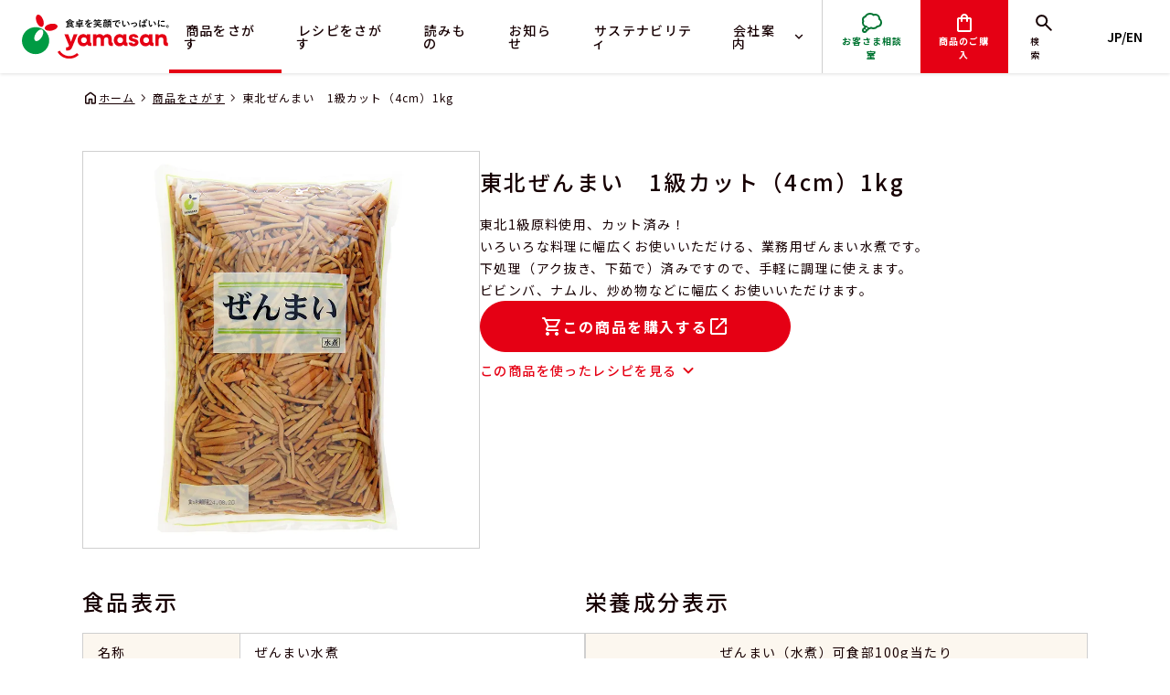

--- FILE ---
content_type: text/html; charset=UTF-8
request_url: https://www.yamasanfood.co.jp/product/004119/
body_size: 6102
content:

<!DOCTYPE html>
<html lang="ja">

<head>
    <!-- Google Tag Manager-->
    <script>
      (function(w,d,s,l,i){w[l]=w[l]||[];w[l].push({'gtm.start':
      new Date().getTime(),event:'gtm.js'});var f=d.getElementsByTagName(s)[0],
      j=d.createElement(s),dl=l!='dataLayer'?'&l='+l:'';j.async=true;j.src=
      'https://www.googletagmanager.com/gtm.js?id='+i+dl;f.parentNode.insertBefore(j,f);
      })(window,document,'script','dataLayer','GTM-P8FNX3ML');
      
    </script>
    <!-- End Google Tag Manager-->
    <meta http-equiv="X-UA-Compatible" content="IE=edge">
    <meta charset="UTF-8">
    <meta name="viewport" content="width=device-width, initial-scale=1.0, minimum-scale=1.0, maximum-scale=15.0, user-scalable=yes">
    <meta name="format-detection" content="telephone=no">
    <!-- META-->
    <title>東北ぜんまい　1級カット（4cm）1kg｜商品をさがす｜ヤマサン食品工業株式会社</title>
    <meta name="description" content="東北1級原料使用、カット済み！ いろいろな料理に幅広くお使いいただける、業務用ぜんまい水煮です。 下処理（アク抜き、下茹で）済みですので、手軽に調理に" />
    <meta name="twitter:site" content="https://www.yamasanfood.co.jp" />
    <meta name="twitter:card" content="summary" />
    <meta name="twitter:description" content="東北1級原料使用、カット済み！ いろいろな料理に幅広くお使いいただける、業務用ぜんまい水煮です。 下処理（アク抜き、下茹で）済みですので、手軽に調理に" />
    <meta name="twitter:image:src" content="/cms/wp-content/uploads/2024/03/product_004119_20240228.webp" />
    <meta property="og:title" content="東北ぜんまい　1級カット（4cm）1kg｜商品をさがす｜ヤマサン食品工業株式会社" />
    <meta property="og:site_name" content="東北ぜんまい　1級カット（4cm）1kg｜商品をさがす｜ヤマサン食品工業株式会社" />
    <meta property="og:type" content="website" />
    <meta property="og:locale" content="ja_JP" />
    <meta property="og:image" content="/cms/wp-content/uploads/2024/03/product_004119_20240228.webp" />
    <meta property="og:description" content="東北1級原料使用、カット済み！ いろいろな料理に幅広くお使いいただける、業務用ぜんまい水煮です。 下処理（アク抜き、下茹で）済みですので、手軽に調理に" />
    <link rel="apple-touch-icon-precomposed" href="/assets/apple-touch-icon.png" />
    <link rel="shortcut icon" href="/assets/favicon.ico" />
    <!-- FONT-->
    <link rel="preconnect" href="https://fonts.googleapis.com">
    <link rel="preconnect" href="https://fonts.gstatic.com" crossorigin>
    <link href="https://fonts.googleapis.com/css2?family=Lato:wght@100;300;400;700;900&amp;family=Noto+Sans+JP:wght@100;200;300;400;500;600;700;800;900&amp;display=swap" rel="stylesheet">
    <!-- CSS-->
    <link rel="stylesheet" href="/assets/css/app.css">
    <!-- swiper-->
    <link rel="stylesheet" href="https://cdn.jsdelivr.net/npm/swiper@11/swiper-bundle.min.css">
    <style>
        @media print {
            @page {
            margin: 3cm 1cm;
            }
        }
    </style>
</head>

<body>
    <!-- Google Tag Manager (noscript)-->
    <noscript>
      <iframe src="https://www.googletagmanager.com/ns.html?id=GTM-P8FNX3ML" height="0" width="0" style="display:none;visibility:hidden"></iframe>
    </noscript>
    <!-- End Google Tag Manager (noscript)-->
    <div class="wrapper">
        <header class="header">
            <div class="header__display-area">
                <div class="header__display-contents-area">
                    <div class="header__sub-contents"><a class="header__logo" href="/"><img src="/assets/img/logo.svg" alt="" width="178" height="120"></a>
                        <div class="header__sp-block">
                            <div class="header__sp-search -js-search-trigger">検索</div>
                            <div class="header__sp-nav-trigger -js-sp-menu-trigger"></div>
                        </div>
                    </div>
                    <div class="header__main-contents -js-sp-menu">
                        <nav class="header__nav-wrap">
                            <ul class="header__nav-list">
                                <li class="header__nav"><a class="header__nav-link -js-href" href="/product/">商品をさがす</a></li>
                                <li class="header__nav"><a class="header__nav-link -js-href" href="/recipe/">レシピをさがす</a></li>
                                <li class="header__nav"><a class="header__nav-link -js-href" href="/blog/">読みもの</a></li>
                                <li class="header__nav"><a class="header__nav-link -js-href" href="/news/">お知らせ</a></li>
                                <li class="header__nav"><a class="header__nav-link -js-href" href="/sustainability/">サステナビリティ</a></li>
                                <li class="header__nav">
                                    <div class="header__nav-link -accordion -is-accordion">
                                        <div class="header__nav-accordion-parent">会社案内</div>
                                        <div class="header__nav-sub-list-area">
                                            <div class="header__nav-sub-list-wrap"><a class="header__nav-sub-block -js-href" href="/company/">
                                                    <div class="header__nav-sub-img-block"><img class="header__nav-sub-img -with-hover-img" src="/assets/img/ico_header-company.webp" alt="" width="178" height="120"></div>
                                                    <div class="header__nav-sub-title -with-hover">企業情報</div>
                                                </a></div>
                                            <div class="header__nav-sub-list-wrap"><a class="header__nav-sub-block -js-href" href="/recruit/">
                                                    <div class="header__nav-sub-img-block"><img class="header__nav-sub-img -with-hover-img" src="/assets/img/ico_header-recruit.webp" alt="" width="178" height="120"></div>
                                                    <div class="header__nav-sub-title -with-hover">採用情報</div>
                                                </a>
                                                <ul class="header__nav-sub-list">
                                                    <li class="header__nav-sub"><a class="header__nav-sub-link" href="/recruit/#contact">お問い合わせ（採用）</a></li>
                                                </ul>
                                            </div>
                                            <div class="header__nav-sub-list-wrap"><a class="header__nav-sub-block -js-href" href="/business/">
                                                    <div class="header__nav-sub-img-block"><img class="header__nav-sub-img -with-hover-img" src="/assets/img/ico_header-corporation.webp" alt="" width="178" height="120"></div>
                                                    <div class="header__nav-sub-title -with-hover">法人のお客さま</div>
                                                </a>
                                                <ul class="header__nav-sub-list">
                                                    <li class="header__nav-sub"><a class="header__nav-sub-link" href="/business/#contact">お問い合わせ（お取引）</a></li>
                                                </ul>
                                            </div>
                                        </div>
                                    </div>
                                </li>
                            </ul>
                        </nav>
                        <div class="header__nav -faq"><a class="header__nav-link -faq -js-href" href="/contact/">お客さま相談室</a></div>
                        <div class="header__nav -shop"><a class="header__nav-link -shop -js-href" href="/shop/">商品のご購入</a></div>
                        <div class="header__nav-aside-wrap">
                            <div class="header__nav-aside-block -search -js-search-trigger -limit">検索</div>
                        </div>
<div class="header__lang-btn"><a href="/en/">JP/EN</a></div>
                    </div>
                </div>
                <div class="header__search-block -js-header-search">
                    <form class="header__search-form search" action="https://www.yamasanfood.co.jp/search/" method="get">
                        <div class="search__input">
                            <input type="text" id="keyword" name="s_keyword" placeholder="キーワードを入力してください。" value="">
                        </div>
                        <div class="search__submit">
                            <button class="btn -red -hover-red -search" type="submit">検索する</button>
                        </div>
                    </form>
                </div>
            </div>
        </header>
<div class="breadcrumbs">
    <a class="breadcrumbs__link -home" href="https://www.yamasanfood.co.jp/">ホーム</a>
    <span></span>
    <a class="breadcrumbs__link" href="https://www.yamasanfood.co.jp/product">商品をさがす</a>
    <span></span>
    <p class="breadcrumbs__link">東北ぜんまい　1級カット（4cm）1kg</p>
</div>
<section class="container">
    <div class="contents -wide">
        <div class="product__overview-area">
            <div class="product__overview-block">
                <div class="product__overview-img"><img src="/cms/wp-content/uploads/2024/03/product_004119_20240228.webp" alt="東北ぜんまい　1級カット（4cm）1kg" width="435" height="435"></div>
            </div>
            <div class="product__overview-text-block">
                <h1 class="product__overview-title">東北ぜんまい　1級カット（4cm）1kg</h1>
                <p class="product__overview-text">東北1級原料使用、カット済み！<br />
いろいろな料理に幅広くお使いいただける、業務用ぜんまい水煮です。<br />
下処理（アク抜き、下茹で）済みですので、手軽に調理に使えます。<br />
ビビンバ、ナムル、炒め物などに幅広くお使いいただけます。</p>
                                    <div class="product__buy-link"><a class="btn -fill-red -hover-fill-red -buy-link" href="https://item.rakuten.co.jp/yamasanfood/04119c10/" target="_blank">この商品を購入する</a></div>
                                <div class="product__overview-link"><a class="link" href="https://www.yamasanfood.co.jp/recipe/?product_id=1753">この商品を使ったレシピを見る</a></div>
            </div>
        </div>
        <div class="product__detail-area">
                            <div class="product__detail-block -js-jan-pc">
                                            <h2 class="product__detail-title">食品表示</h2>
                        <div class="product__detail-table -sp-column">
                                                            <div class="product__detail-text -head"><p>名称</p>
</div>
                                <div class="product__detail-text -read"><p>ぜんまい水煮</p>
</div>
                                                            <div class="product__detail-text -head"><p>原材料名</p>
</div>
                                <div class="product__detail-text -read"><p>ぜんまい／乳酸Ca、pH調整剤、酸化防止剤（ビタミンC）</p>
</div>
                                                            <div class="product__detail-text -head"><p>内容量</p>
</div>
                                <div class="product__detail-text -read"><p>1kg</p>
</div>
                                                            <div class="product__detail-text -head"><p>賞味期間（開封前）</p>
</div>
                                <div class="product__detail-text -read"><p>製造日+270日間</p>
</div>
                                                            <div class="product__detail-text -head"><p>保存方法</p>
</div>
                                <div class="product__detail-text -read"><p>直射日光を避け、常温暗所で保存してください。</p>
</div>
                                                            <div class="product__detail-text -head"><p>原産国名</p>
</div>
                                <div class="product__detail-text -read"><p>中国</p>
</div>
                                                            <div class="product__detail-text -head"><p>輸入者</p>
</div>
                                <div class="product__detail-text -read"><p>ヤマサン食品工業株式会社<br />
富山県射水市黒河3197</p>
</div>
                                                    </div>
                                            <h2 class="product__detail-title -jan -js-jan">JANコード<span>4903285700114</span></h2>
                                    </div>
                            <div class="product__detail-block -js-jan-sp">
                                            <h2 class="product__detail-title">栄養成分表示</h2>
                        <div class="product__detail-table">
                                                            <div class="product__detail-text -head -center" class="product__detail-text -head"><p>ぜんまい（水煮）可食部100g当たり</p>
</div>
                                                                                            <div class="product__detail-text -head"><p>エネルギー</p>
</div>
                                                                    <div class="product__detail-text -read"><p>29kcal</p>
</div>
                                                                                            <div class="product__detail-text -head"><p>たんぱく質</p>
</div>
                                                                    <div class="product__detail-text -read"><p>1.7g</p>
</div>
                                                                                            <div class="product__detail-text -head"><p>脂質</p>
</div>
                                                                    <div class="product__detail-text -read"><p>0.1g</p>
</div>
                                                                                            <div class="product__detail-text -head"><p>炭水化物<br />
　・糖質<br />
　・食物繊維</p>
</div>
                                                                    <div class="product__detail-text -read"><p>6.8g<br />
1.6g<br />
5.2g</p>
</div>
                                                                                            <div class="product__detail-text -head"><p>食塩相当量</p>
</div>
                                                                    <div class="product__detail-text -read"><p>0g</p>
</div>
                                                                                    </div>
                                                    <p class="product__detail-table-supplement">この表示値は、目安です。</p>
                                                                    <h2 class="product__detail-title">アレルゲン情報</h2>
                        <div class="product__detail-table">
                                                            <div class="product__detail-text -head"><p>特定原材料8品目</p>
</div>
                                <div class="product__detail-text -read"><p>なし</p>
</div>
                                                            <div class="product__detail-text -head"><p>特定原材料に準ずるもの20品目</p>
</div>
                                <div class="product__detail-text -read"><p>なし</p>
</div>
                                                            <div class="product__detail-text -head"><p>その他</p>
</div>
                                <div class="product__detail-text -read"><p>なし</p>
</div>
                                                    </div>
                                            <h2 class="product__detail-title">注意事項</h2>
                        <p class="product__detail-attention">※袋のふちで手を切らないようご注意ください。<br />
※料理（味付）される前に水洗いしてください。<br />
※開封後は早めにお召し上がりください。<br />
※賞味期限は、未開封の状態で表示されている方法で保存した場合に、品質が保たれる期限です。<br />
<br />
---<br />
<br />
2024年3月現在の情報です。<br />
商品の改訂等により、商品パッケージの記載内容が異なる場合があります。<br />
ご購入、お召し上がりの際は、必ず商品の表示をご確認ください。</p>
                                    </div>
                    </div>

                    <h2 class="contents__title -series -has-link">関連商品<a class="link" href="https://www.yamasanfood.co.jp/product/?series[]=commercial-products&ingredient[]=sansai">関連商品をもっと見る</a></h2>
            <div class="item__list-wrap -js-slider">
                <ul class="item__list">
                                                                        <li class="item__block">
                                <a class="item__link" href="https://www.yamasanfood.co.jp/product/024102/">
                                    <div class="item__thumb">
                                        <div class="item__img -with-hover-img"><img src="/cms/wp-content/uploads/2024/12/product_024102_20250307.webp" alt="" width="245" height="245"></div>
                                    </div>
                                    <div class="item__text-block">
                                        <p class="item__title -with-hover">豚汁の具500g</p>
                                    </div>
                                </a>
                            </li>
                                                    <li class="item__block">
                                <a class="item__link" href="https://www.yamasanfood.co.jp/product/003077/">
                                    <div class="item__thumb">
                                        <div class="item__img -with-hover-img"><img src="/cms/wp-content/uploads/2024/10/product_003077_20241012.webp" alt="" width="245" height="245"></div>
                                    </div>
                                    <div class="item__text-block">
                                        <p class="item__title -with-hover">ふき　Mカット（5cm）1kg</p>
                                    </div>
                                </a>
                            </li>
                                                    <li class="item__block">
                                <a class="item__link" href="https://www.yamasanfood.co.jp/product/012026/">
                                    <div class="item__thumb">
                                        <div class="item__img -with-hover-img"><img src="/cms/wp-content/uploads/2024/10/product_012026_20241012.webp" alt="" width="245" height="245"></div>
                                    </div>
                                    <div class="item__text-block">
                                        <p class="item__title -with-hover">山ぶき　無着色SSロング1kg</p>
                                    </div>
                                </a>
                            </li>
                                                    <li class="item__block">
                                <a class="item__link" href="https://www.yamasanfood.co.jp/product/012023/">
                                    <div class="item__thumb">
                                        <div class="item__img -with-hover-img"><img src="/cms/wp-content/uploads/2024/09/product_012023_20241012.webp" alt="" width="245" height="245"></div>
                                    </div>
                                    <div class="item__text-block">
                                        <p class="item__title -with-hover">山ぶき　無着色SSカット1kg</p>
                                    </div>
                                </a>
                            </li>
                                                    <li class="item__block">
                                <a class="item__link" href="https://www.yamasanfood.co.jp/product/008092/">
                                    <div class="item__thumb">
                                        <div class="item__img -with-hover-img"><img src="/cms/wp-content/uploads/2024/01/product_008092_20240906.webp" alt="" width="245" height="245"></div>
                                    </div>
                                    <div class="item__text-block">
                                        <p class="item__title -with-hover">れんこん　斜め切り（10枚）</p>
                                    </div>
                                </a>
                            </li>
                                                    <li class="item__block">
                                <a class="item__link" href="https://www.yamasanfood.co.jp/product/012047/">
                                    <div class="item__thumb">
                                        <div class="item__img -with-hover-img"><img src="/cms/wp-content/uploads/2024/09/product_012047_20241002.webp" alt="" width="245" height="245"></div>
                                    </div>
                                    <div class="item__text-block">
                                        <p class="item__title -with-hover">ふき　無着色Mカット（5cm）1kg</p>
                                    </div>
                                </a>
                            </li>
                                        </ul>
            </div>
                <div class="item__pagination-wrap">
            <div class="item__pagination -prev"><a class="btn -black -hover-red -prev" href="javascript:history.back();">１つ前の画面にもどる</a></div>
            <div class="item__pagination"><a class="btn -red -hover-red" href="https://www.yamasanfood.co.jp/product">商品をさがす トップへもどる</a></div>
        </div>
    </div>
</section><footer class="footer">
    <div class="footer__main-block">
        <nav class="footer__main-nav-area">
            <div class="footer__main-nav-block -home"><a class="footer__main-home" href="https://www.yamasanfood.co.jp">ホーム</a></div>
            <div class="footer__main-nav-block">
                <a class="footer__main-nav-title" href="https://www.yamasanfood.co.jp/product/">商品をさがす</a>
                <ul class="footer__main-nav-list -pc-only">
                    <li class="footer__main-nav"><a href="https://www.yamasanfood.co.jp/product/?type=recommend">おすすめ商品</a></li>
                    <li class="footer__main-nav"><a href="https://www.yamasanfood.co.jp/product/?type=new">新商品</a></li>
                    <li class="footer__main-nav"><a href="https://www.yamasanfood.co.jp/product/#series">シリーズからさがす</a></li>
                    <li class="footer__main-nav"><a href="https://www.yamasanfood.co.jp/product/#ingredients">食材からさがす</a></li>
                </ul>
            </div>
            <div class="footer__main-nav-block"><a class="footer__main-nav-title" href="https://www.yamasanfood.co.jp/recipe/">レシピをさがす</a>
                <ul class="footer__main-nav-list -pc-only">
                    <li class="footer__main-nav"><a href="https://www.yamasanfood.co.jp/recipe/?orderby=new">新着レシピ</a></li>
                    <li class="footer__main-nav"><a href="https://www.yamasanfood.co.jp/recipe/?type=recommend">おすすめレシピ</a></li>
                    <li class="footer__main-nav"><a href="https://www.yamasanfood.co.jp/recipe/?orderby=popular">人気のレシピ</a></li>
                    <li class="footer__main-nav"><a href="https://www.yamasanfood.co.jp/recipe/#food">料理からさがす</a></li>
                    <li class="footer__main-nav"><a href="https://www.yamasanfood.co.jp/recipe/#scene">シーンからさがす</a></li>
                    <li class="footer__main-nav"><a href="https://www.yamasanfood.co.jp/recipe/#series">商品からさがす</a></li>
                </ul>
            </div>
            <div class="footer__main-nav-block"><a class="footer__main-nav-title" href="https://www.yamasanfood.co.jp/blog/">読みもの</a></div>
            <div class="footer__main-nav-block"><a class="footer__main-nav-title" href="https://www.yamasanfood.co.jp/news/">お知らせ</a>
                                    <ul class="footer__main-nav-list -pc-only">
                                                    <li class="footer__main-nav"><a href="https://www.yamasanfood.co.jp/news/?cat=%e9%87%8d%e8%a6%81%e3%81%aa%e3%81%8a%e7%9f%a5%e3%82%89%e3%81%9b">重要なお知らせ</a></li>
                                                    <li class="footer__main-nav"><a href="https://www.yamasanfood.co.jp/news/?cat=%e3%83%a1%e3%83%87%e3%82%a3%e3%82%a2">メディア</a></li>
                                                    <li class="footer__main-nav"><a href="https://www.yamasanfood.co.jp/news/?cat=%e3%82%ad%e3%83%a3%e3%83%b3%e3%83%9a%e3%83%bc%e3%83%b3">キャンペーン</a></li>
                                                    <li class="footer__main-nav"><a href="https://www.yamasanfood.co.jp/news/?cat=%e5%95%86%e5%93%81">商品</a></li>
                                                    <li class="footer__main-nav"><a href="https://www.yamasanfood.co.jp/news/?cat=%e3%82%b5%e3%82%b9%e3%83%86%e3%83%8a%e3%83%93%e3%83%aa%e3%83%86%e3%82%a3">サステナビリティ</a></li>
                                                    <li class="footer__main-nav"><a href="https://www.yamasanfood.co.jp/news/?cat=%e6%8e%a1%e7%94%a8">採用</a></li>
                                                    <li class="footer__main-nav"><a href="https://www.yamasanfood.co.jp/news/?cat=%e3%81%9d%e3%81%ae%e4%bb%96">その他</a></li>
                                            </ul>
                            </div>
            <div class="footer__main-nav-block">
                <a class="footer__main-nav-title" href="https://www.yamasanfood.co.jp/sustainability/">サステナビリティ</a>
                <ul class="footer__main-nav-list -pc-only">
                    <li class="footer__main-nav"><a href="https://www.yamasanfood.co.jp/sustainability/?type=message">メッセージ</a></li>
                    <li class="footer__main-nav"><a href="https://www.yamasanfood.co.jp/sustainability/?type=sdgs-toyama">富山県SDGs宣言</a></li>
                    <li class="footer__main-nav"><a href="https://www.yamasanfood.co.jp/sustainability/?type=safefood">安全な食のご提供</a></li>
                    <li class="footer__main-nav"><a href="https://www.yamasanfood.co.jp/sustainability/?type=environment">環境負荷の低減</a></li>
                    <li class="footer__main-nav"><a href="https://www.yamasanfood.co.jp/sustainability/?type=foodloss">食品ロスの削減</a></li>
                    <li class="footer__main-nav"><a href="https://www.yamasanfood.co.jp/sustainability/?type=work">働きやすい環境づくり</a></li>
                    <li class="footer__main-nav"><a href="https://www.yamasanfood.co.jp/sustainability/?type=children">子どもの未来を応援</a></li>
                    <li class="footer__main-nav"><a href="https://www.yamasanfood.co.jp/sustainability/?type=others">その他の活動</a></li>
                </ul>
            </div>
            <div class="footer__main-nav-block"><a class="footer__main-nav-title" href="https://www.yamasanfood.co.jp/company/">企業情報</a>
                <ul class="footer__main-nav-list -pc-only">
                    <li class="footer__main-nav"><a href="https://www.yamasanfood.co.jp/company/message/">トップメッセージ</a></li>
                    <li class="footer__main-nav"><a href="https://www.yamasanfood.co.jp/company/philosophy/">企業理念</a></li>
                    <li class="footer__main-nav"><a href="https://www.yamasanfood.co.jp/company/about/">会社概要</a></li>
                    <li class="footer__main-nav"><a href="https://www.yamasanfood.co.jp/company/history/">沿革</a></li>
                    <li class="footer__main-nav"><a href="https://www.yamasanfood.co.jp/company/certification/">認証・認定</a></li>
                    <li class="footer__main-nav"><a href="https://www.yamasanfood.co.jp/company/prize/">受賞</a></li>
                    <li class="footer__main-nav"><a href="https://www.yamasanfood.co.jp/company/action-plan/">一般事業主行動計画</a></li>
                </ul>
            </div>
            <div class="footer__main-nav-block"><a class="footer__main-nav-title" href="https://www.yamasanfood.co.jp/recruit/">採用情報</a>
                <ul class="footer__main-nav-list -pc-only">
                    <li class="footer__main-nav"><a href="https://www.yamasanfood.co.jp/recruit/entry/">新卒採用</a></li>
                    <li class="footer__main-nav"><a href="https://www.yamasanfood.co.jp/recruit/entry/carrier/">中途採用</a></li>
                    <li class="footer__main-nav"><a href="https://www.yamasanfood.co.jp/recruit/jobs/">仕事を知る</a></li>
                    <li class="footer__main-nav"><a href="https://www.yamasanfood.co.jp/recruit/mates/01.html">働き方を知る</a></li>
                    <li class="footer__main-nav"><a href="https://www.yamasanfood.co.jp/recruit/faq/">採用に関するFAQ</a></li>
                    <li class="footer__main-nav"><a href="https://www.yamasanfood.co.jp/recruit/#contact">お問い合わせ（採用）</a></li>
                </ul>
            </div>
            <div class="footer__main-nav-block">
                <a class="footer__main-nav-title" href="https://www.yamasanfood.co.jp/business/">法人のお客さま</a>
                <ul class="footer__main-nav-list -pc-only">
                    <li class="footer__main-nav"><a href="https://www.yamasanfood.co.jp/business/#contact">お問い合わせ（お取引）</a></li>
                </ul>
            </div>
        </nav>
        <div class="footer__side-nav-area">
            <div class="footer__form-link-area">
                <a class="btn -contact -green -hover-green" href="https://www.yamasanfood.co.jp/contact/">お客さま相談室</a>
                <a class="btn -shop -red -hover-red" href="https://www.yamasanfood.co.jp/shop/">商品のご購入</a>
            </div>
            <div class="footer__sns-link-area">
                <div class="footer__sns-title">FOLLOW US!!</div>
                <div class="footer__sns-link-wrap">
                    <ul class="footer__sns-link-list">
                        <li class="footer__sns-link -instagram"><a href="https://www.instagram.com/yamasan_food/" target="_blank"></a></li>
                        <li class="footer__sns-link -facebook"><a href="https://www.facebook.com/yamasanfood/?locale=ja_JP" target="_blank"></a></li>

<li class="footer__sns-link -X">
                <a href="https://x.com/yamasanfood" target="_blank">
                    <img src="/assets/img/logo-black1.svg" alt="X">
                </a>
            </li>
                        <li class="footer__sns-link -youtube"><a href="https://www.youtube.com/@yamasanfood" target="_blank"></a></li>
<li class="footer__sns-link -LINE">
                <a href="https://lin.ee/KzuBTam" target="_blank">
                    <img src="/assets/img/LINE_Brand_icon1.svg" alt="X">
                </a>
            </li>
                    </ul>
                </div>
            </div>
        </div>
    </div>
    <hr class="footer__border">
    <div class="footer__sub-block">
        <div class="footer__sub-wrap">
            <ul class="footer__sub-link-list">
                <li class="footer__sub-link"><a href="https://www.yamasanfood.co.jp/privacy/">プライバシーポリシー</a></li>
                <li class="footer__sub-link"><a href="https://www.yamasanfood.co.jp/law/">特定商取引法に基づく表記</a></li>
                <li class="footer__sub-link"><a href="https://www.yamasanfood.co.jp/sitemap/">サイトマップ</a></li>
            </ul>
        </div><small class="footer__copylight">&copy; YAMASAN FOODS Inc.</small>
    </div>
</footer>
</div>

<script src="//ajax.googleapis.com/ajax/libs/jquery/3.7.1/jquery.min.js"></script>
<script src="https://www.yamasanfood.co.jp/assets/js/app.js"></script>

    <script src="https://cdn.jsdelivr.net/npm/swiper@11/swiper-bundle.min.js"></script>
    <script src="https://www.yamasanfood.co.jp/assets/js/swiper.js"></script>

</body>

</html>

--- FILE ---
content_type: text/css
request_url: https://www.yamasanfood.co.jp/assets/css/app.css
body_size: 60563
content:
:where(:not(iframe, canvas, img, svg, video):not(svg*, symbol*)) {
  all: unset;
  display: revert
}

*,
::after,
::before {
  box-sizing: border-box
}

a,
button {
  cursor: revert
}

menu,
ol,
ul {
  list-style: none;
  padding: 0;
  margin: 0
}

img {
  max-width: 100%
}

table {
  border-collapse: collapse
}

textarea {
  white-space: revert
}

meter {
  -webkit-appearance: revert;
  -moz-appearance: revert;
  appearance: revert
}

::-moz-placeholder {
  color: unset
}

::placeholder {
  color: unset
}

:where([hidden]) {
  display: none
}

:where([contenteditable]) {
  -moz-user-modify: read-write;
  -webkit-user-modify: read-write;
  overflow-wrap: break-word;
  -webkit-line-break: after-white-space
}

:where([draggable=true]) {
  -webkit-user-drag: element
}

html {
  margin: 0;
  padding: 0;
  font-family: "Noto Sans JP", Lato, "ヒラギノ角ゴ ProN W3", "Hiragino Kaku Gothic ProN", Arial, "メイリオ", Meiryo, sans-serif;
  font-size: 1em;
  line-height: 1;
  font-weight: 500
}

body {
  color: #170003;
  margin: 0;
  padding: 0;
  background-color: #fff;
  overflow-x: hidden;
  -webkit-print-color-adjust: exact;
  print-color-adjust: exact
}

body.-is-modal {
  overflow: hidden
}

body.-is-open {
  overflow: hidden
}

dd,
dl,
dt,
h1,
h2,
h3,
h4,
p {
  margin: 0
}

a {
  text-decoration: none;
  word-wrap: break-word;
  overflow-wrap: break-word
}

img {
  width: auto;
  height: auto;
  min-width: 100%;
  min-height: 100%;
  -o-object-fit: cover;
  object-fit: cover
}

fieldset {
  border-width: 0;
  margin: 0;
  padding: 0;
  border: 0;
  outline: 0;
  font-weight: inherit;
  font-style: inherit;
  font-size: 100%;
  font-family: inherit;
  vertical-align: baseline
}

ul li {
  list-style-type: none
}

input,
select,
textarea {
  font-family: "Noto Sans JP", Lato, "ヒラギノ角ゴ ProN W3", "Hiragino Kaku Gothic ProN", Arial, "メイリオ", Meiryo, sans-serif
}

.article {
  width: 100%;
  display: flex;
  flex-direction: column
}

.article__title-area {
  width: 100%;
  padding: 24px 0;
  display: flex;
  flex-direction: column;
  gap: 16px;
  border-bottom: 1px solid #cfcfcf
}

.article__title {
  font-size: 20px;
  font-weight: 500;
  line-height: 150%;
  letter-spacing: .8px
}

.article__category-area {
  margin-right: auto;
  display: flex;
  align-items: center;
  gap: 16px
}

.article__contents-area {
  padding-bottom: 32px;
  border-bottom: 1px solid #cfcfcf
}

.article__contents-area h3 {
  padding: 40px 0 24px;
  display: flex;
  font-size: 19px;
  font-weight: 500;
  line-height: 170%;
  letter-spacing: .76px
}

.article__contents-area h4 {
  padding: 32px 0 16px;
  display: flex;
  font-size: 18px;
  font-weight: 500;
  line-height: 170%;
  letter-spacing: .72px
}

.article__contents-area h5 {
  font-size: 14px;
  font-weight: 400;
  line-height: 175%;
  letter-spacing: 1.4px
}

.article__contents-area p {
  font-size: 16px;
  font-weight: 400;
  line-height: 200%;
  letter-spacing: 1.6px;
  word-break: break-all
}

.article__contents-area p:first-child {
  padding-top: 16px
}

.article__contents-area p img.alignleft {
  margin-right: auto
}

.article__contents-area p img.aligncenter {
  margin: 0 auto
}

.article__contents-area p img.alignright {
  margin-left: auto
}

.article__contents-area p a {
  width: -moz-fit-content;
  width: fit-content;
  display: inline-block;
  font-size: 16px;
  font-weight: 400;
  line-height: 200%;
  letter-spacing: 1.6px;
  color: #170003;
  text-decoration: underline;
  text-underline-offset: 4px;
  transition: .2s
}

.article__contents-area p a::after {
  content: "";
  width: 18px;
  height: 18px;
  display: inline-flex;
  position: relative;
  bottom: -4px;
  background-image: url('data:image/svg+xml;utf8,<svg xmlns="http://www.w3.org/2000/svg" viewBox="0 0 24 24"><path fill="%23170003" d="M5 21C4.45 21 3.97917 20.8042 3.5875 20.4125C3.19583 20.0208 3 19.55 3 19V5C3 4.45 3.19583 3.97917 3.5875 3.5875C3.97917 3.19583 4.45 3 5 3H11C11.2833 3 11.5208 3.09583 11.7125 3.2875C11.9042 3.47917 12 3.71667 12 4C12 4.28333 11.9042 4.52083 11.7125 4.7125C11.5208 4.90417 11.2833 5 11 5H5V19H19V13C19 12.7167 19.0958 12.4792 19.2875 12.2875C19.4792 12.0958 19.7167 12 20 12C20.2833 12 20.5208 12.0958 20.7125 12.2875C20.9042 12.4792 21 12.7167 21 13V19C21 19.55 20.8042 20.0208 20.4125 20.4125C20.0208 20.8042 19.55 21 19 21H5ZM19 6.4L10.4 15C10.2167 15.1833 9.98333 15.275 9.7 15.275C9.41667 15.275 9.18333 15.1833 9 15C8.81667 14.8167 8.725 14.5833 8.725 14.3C8.725 14.0167 8.81667 13.7833 9 13.6L17.6 5H15C14.7167 5 14.4792 4.90417 14.2875 4.7125C14.0958 4.52083 14 4.28333 14 4C14 3.71667 14.0958 3.47917 14.2875 3.2875C14.4792 3.09583 14.7167 3 15 3H21V9C21 9.28333 20.9042 9.52083 20.7125 9.7125C20.5208 9.90417 20.2833 10 20 10C19.7167 10 19.4792 9.90417 19.2875 9.7125C19.0958 9.52083 19 9.28333 19 9V6.4Z"/></svg>');
  background-size: 24px 24px;
  background-position: center;
  background-repeat: no-repeat;
  background-size: 18px 18px;
  transition: .2s
}

.article__contents-area th {
  padding: 8px 16px;
  text-align: left;
  font-size: 14px;
  font-weight: 400;
  line-height: 175%;
  letter-spacing: 1.4px;
  color: #170003;
  background: #fcf7ef;
  border: 1px solid #cfcfcf
}

.article__contents-area td {
  padding: 8px 16px;
  text-align: left;
  font-size: 14px;
  font-weight: 400;
  line-height: 175%;
  letter-spacing: 1.4px;
  color: #170003;
  border: 1px solid #cfcfcf
}

.article__contents {
  padding: 16px 0;
  display: flex;
  flex-direction: column;
  gap: 10px
}

.article__contents:first-of-type {
  padding-top: 0
}

.article__link-wrap {
  display: flex;
  flex-direction: column
}

.article__blank-link {
  width: -moz-fit-content;
  width: fit-content;
  display: inline-block;
  font-size: 16px;
  font-weight: 400;
  line-height: 200%;
  letter-spacing: 1.6px;
  color: #170003;
  text-decoration: underline;
  text-underline-offset: 4px;
  transition: .2s
}

.article__blank-link::after {
  content: "";
  width: 18px;
  height: 18px;
  display: inline-flex;
  position: relative;
  bottom: -4px;
  background-image: url('data:image/svg+xml;utf8,<svg xmlns="http://www.w3.org/2000/svg" viewBox="0 0 24 24"><path fill="%23170003" d="M5 21C4.45 21 3.97917 20.8042 3.5875 20.4125C3.19583 20.0208 3 19.55 3 19V5C3 4.45 3.19583 3.97917 3.5875 3.5875C3.97917 3.19583 4.45 3 5 3H11C11.2833 3 11.5208 3.09583 11.7125 3.2875C11.9042 3.47917 12 3.71667 12 4C12 4.28333 11.9042 4.52083 11.7125 4.7125C11.5208 4.90417 11.2833 5 11 5H5V19H19V13C19 12.7167 19.0958 12.4792 19.2875 12.2875C19.4792 12.0958 19.7167 12 20 12C20.2833 12 20.5208 12.0958 20.7125 12.2875C20.9042 12.4792 21 12.7167 21 13V19C21 19.55 20.8042 20.0208 20.4125 20.4125C20.0208 20.8042 19.55 21 19 21H5ZM19 6.4L10.4 15C10.2167 15.1833 9.98333 15.275 9.7 15.275C9.41667 15.275 9.18333 15.1833 9 15C8.81667 14.8167 8.725 14.5833 8.725 14.3C8.725 14.0167 8.81667 13.7833 9 13.6L17.6 5H15C14.7167 5 14.4792 4.90417 14.2875 4.7125C14.0958 4.52083 14 4.28333 14 4C14 3.71667 14.0958 3.47917 14.2875 3.2875C14.4792 3.09583 14.7167 3 15 3H21V9C21 9.28333 20.9042 9.52083 20.7125 9.7125C20.5208 9.90417 20.2833 10 20 10C19.7167 10 19.4792 9.90417 19.2875 9.7125C19.0958 9.52083 19 9.28333 19 9V6.4Z"/></svg>');
  background-size: 24px 24px;
  background-position: center;
  background-repeat: no-repeat;
  background-size: 18px 18px;
  transition: .2s
}

.article__img-area {
  width: 100%;
  display: flex
}

.article__img-area.-left {
  justify-content: left
}

.article__img-area.-center {
  justify-content: center
}

.article__img-area.-right {
  justify-content: right
}

.aside {
  width: 100%;
  padding: 0 16px 64px;
  display: flex;
  flex-direction: column
}

.aside__title {
  width: 100%;
  padding: 24px 0 24px 24px;
  font-size: 20px;
  font-weight: 600;
  line-height: 100%;
  letter-spacing: 2px;
  color: #170003;
  border-top: 1px solid #cfcfcf;
  border-bottom: 2px solid #e50014
}

.aside__nav-list {
  width: 100%;
  display: flex;
  flex-direction: column
}

.aside__nav-block {
  width: 100%;
  display: flex
}

.aside__nav-link {
  width: 100%;
  padding: 16px 0 16px 24px;
  display: flex;
  font-size: 14px;
  font-weight: 500;
  line-height: 100%;
  letter-spacing: 1.4px;
  color: #170003;
  border-bottom: 1px solid #cfcfcf;
  transition: .2s
}

.aside__nav-link.-is-current {
  background: #fcf7ef;
  cursor: default;
  pointer-events: none
}

.breadcrumbs {
  width: 100%;
  margin: 50px auto 0;
  padding: 16px;
  position: relative;
  display: flex;
  flex-wrap: wrap;
  row-gap: 4px;
  align-items: center
}

.breadcrumbs::-webkit-scrollbar {
  display: none
}

.breadcrumbs a {
  text-decoration: underline;
  text-underline-offset: 4px;
  transition: .2s
}

.breadcrumbs a:hover {
  color: #e50014
}

.breadcrumbs.-prev-content {
  margin: 0 auto
}

.breadcrumbs__link {
  font-size: 12px;
  line-height: 175%;
  letter-spacing: 1.2px;
  text-indent: 1.2px;
  color: #170003;
  font-weight: 400;
  flex-shrink: 0
}

.breadcrumbs__link:last-child {
  flex-shrink: 1;
  overflow: hidden;
  display: -webkit-box;
  -webkit-line-clamp: 1;
  -webkit-box-orient: vertical;
  text-overflow: ellipsis;
  white-space: normal
}

.breadcrumbs__link.-home {
  display: flex;
  align-items: center;
  flex-shrink: 0;
  gap: 1.5px
}

.breadcrumbs__link.-home::before {
  content: "";
  width: 18px;
  height: 18px;
  display: flex;
  background-image: url('data:image/svg+xml;utf8,<svg xmlns="http://www.w3.org/2000/svg" viewBox="0 0 24 24"><path fill="%23170003" d="M6 19H9V14C9 13.7167 9.09583 13.4792 9.2875 13.2875C9.47917 13.0958 9.71667 13 10 13H14C14.2833 13 14.5208 13.0958 14.7125 13.2875C14.9042 13.4792 15 13.7167 15 14V19H18V10L12 5.5L6 10V19ZM4 19V10C4 9.68333 4.07083 9.38333 4.2125 9.1C4.35417 8.81667 4.55 8.58333 4.8 8.4L10.8 3.9C11.15 3.63333 11.55 3.5 12 3.5C12.45 3.5 12.85 3.63333 13.2 3.9L19.2 8.4C19.45 8.58333 19.6458 8.81667 19.7875 9.1C19.9292 9.38333 20 9.68333 20 10V19C20 19.55 19.8042 20.0208 19.4125 20.4125C19.0208 20.8042 18.55 21 18 21H14C13.7167 21 13.4792 20.9042 13.2875 20.7125C13.0958 20.5208 13 20.2833 13 20V15H11V20C11 20.2833 10.9042 20.5208 10.7125 20.7125C10.5208 20.9042 10.2833 21 10 21H6C5.45 21 4.97917 20.8042 4.5875 20.4125C4.19583 20.0208 4 19.55 4 19Z"/></svg>');
  background-size: 24px 24px;
  background-position: center;
  background-repeat: no-repeat;
  background-size: 18px 18px;
  transition: .2s
}

.breadcrumbs__link.-home:hover::before {
  background-image: url('data:image/svg+xml;utf8,<svg xmlns="http://www.w3.org/2000/svg" viewBox="0 0 24 24"><path fill="%23E50014" d="M6 19H9V14C9 13.7167 9.09583 13.4792 9.2875 13.2875C9.47917 13.0958 9.71667 13 10 13H14C14.2833 13 14.5208 13.0958 14.7125 13.2875C14.9042 13.4792 15 13.7167 15 14V19H18V10L12 5.5L6 10V19ZM4 19V10C4 9.68333 4.07083 9.38333 4.2125 9.1C4.35417 8.81667 4.55 8.58333 4.8 8.4L10.8 3.9C11.15 3.63333 11.55 3.5 12 3.5C12.45 3.5 12.85 3.63333 13.2 3.9L19.2 8.4C19.45 8.58333 19.6458 8.81667 19.7875 9.1C19.9292 9.38333 20 9.68333 20 10V19C20 19.55 19.8042 20.0208 19.4125 20.4125C19.0208 20.8042 18.55 21 18 21H14C13.7167 21 13.4792 20.9042 13.2875 20.7125C13.0958 20.5208 13 20.2833 13 20V15H11V20C11 20.2833 10.9042 20.5208 10.7125 20.7125C10.5208 20.9042 10.2833 21 10 21H6C5.45 21 4.97917 20.8042 4.5875 20.4125C4.19583 20.0208 4 19.55 4 19Z"/></svg>');
  background-size: 24px 24px;
  background-position: center;
  background-repeat: no-repeat;
  background-size: 18px 18px
}

.breadcrumbs span {
  width: 18px;
  height: 18px;
  display: flex;
  position: relative
}

.breadcrumbs span::before {
  content: "";
  width: 18px;
  height: 18px;
  display: flex;
  background-image: url('data:image/svg+xml;utf8,<svg xmlns="http://www.w3.org/2000/svg" viewBox="0 0 24 24"><path fill="%23170003" d="M13.2925 12.0002L9.04634 7.75404C8.95276 7.66046 8.90276 7.54572 8.89634 7.40982C8.88993 7.27392 8.93993 7.15276 9.04634 7.04634C9.15276 6.93993 9.27071 6.88672 9.40019 6.88672C9.52968 6.88672 9.64763 6.93993 9.75404 7.04634L14.1425 11.4348C14.2297 11.522 14.2909 11.6111 14.3262 11.7021C14.3614 11.7931 14.379 11.8925 14.379 12.0002C14.379 12.1079 14.3614 12.2073 14.3262 12.2983C14.2909 12.3893 14.2297 12.4784 14.1425 12.5656L9.75404 16.954C9.66046 17.0476 9.54572 17.0976 9.40982 17.104C9.27392 17.1105 9.15276 17.0605 9.04634 16.954C8.93993 16.8476 8.88672 16.7297 8.88672 16.6002C8.88672 16.4707 8.93993 16.3528 9.04634 16.2463L13.2925 12.0002Z"/></svg>');
  background-size: 24px 24px;
  background-position: center;
  background-repeat: no-repeat;
  background-size: 18px 18px
}

.btn {
  width: 100%;
  padding: 15px;
  display: flex;
  justify-content: center;
  align-items: center;
  border-radius: 82px;
  font-size: 16px;
  font-style: normal;
  font-weight: 700;
  line-height: 150%;
  letter-spacing: 1.6px;
  text-align: center;
  text-indent: 1.6px
}

.btn.-black {
  border: 1px solid #170003;
  color: #170003;
  transition: .2s
}

.btn.-red {
  border: 1px solid #e50014;
  color: #e50014;
  transition: .2s
}

.btn.-blue {
  border: 1px solid #0074be;
  color: #00578f;
  transition: .2s
}

.btn.-green {
  border: 1px solid #007432;
  color: #007432;
  transition: .2s
}

.btn.-fill-red {
  background: #e50014;
  border: 1px solid #e50014;
  color: #fff;
  transition: .2s
}

.btn.-contact {
  gap: 10px
}

.btn.-contact::before {
  content: "";
  width: 24px;
  height: 24px;
  background-image: url('data:image/svg+xml;utf8,<svg xmlns="http://www.w3.org/2000/svg" viewBox="0 0 24 24"><path fill="%23007432" d="M20,6.2A5.426,5.426,0,0,0,14.5,1a6.8,6.8,0,0,0-1.5.2A7.823,7.823,0,0,0,9,0,6.983,6.983,0,0,0,3.1,3.2,4.537,4.537,0,0,0,0,7.5,4.671,4.671,0,0,0,.3,9.2,5.663,5.663,0,0,0,0,11a4.8,4.8,0,0,0,2.5,4.3,2.01,2.01,0,0,0-.4.8A3.033,3.033,0,0,0,0,19a2.946,2.946,0,0,0,3,3,3.033,3.033,0,0,0,2.9-2.1,3.4,3.4,0,0,0,2-1.9h.2a5.374,5.374,0,0,0,2.1-.5,6.436,6.436,0,0,0,2.4.5,6.274,6.274,0,0,0,4.7-2.1,5.572,5.572,0,0,0,4.8-5.4A6.332,6.332,0,0,0,20,6.2ZM3,20a1,1,0,0,1,0-2,1,1,0,0,1,0,2Zm2-2a1,1,0,0,1,0-2,1,1,0,0,1,0,2Zm11.5-4h-.2a4.551,4.551,0,0,1-3.8,2,4.376,4.376,0,0,1-2.5-.8A2.792,2.792,0,0,1,8,16a2.913,2.913,0,0,1-2.8-2H5a2.946,2.946,0,0,1-3-3,2.792,2.792,0,0,1,.6-1.8A2.716,2.716,0,0,1,2,7.5,2.523,2.523,0,0,1,4.4,5,4.948,4.948,0,0,1,9,2a4.841,4.841,0,0,1,3.6,1.6A3.292,3.292,0,0,1,14.5,3,3.543,3.543,0,0,1,18,6.5a2.2,2.2,0,0,1-.1.8A3.5,3.5,0,0,1,16.5,14Z" transform="translate(1 1)"/></svg>');
  background-size: 24px 24px;
  background-position: center;
  background-repeat: no-repeat;
  transition: .2s
}

.btn.-shop {
  gap: 10px
}

.btn.-shop::before {
  content: "";
  width: 24px;
  height: 24px;
  background-image: url('data:image/svg+xml;utf8,<svg xmlns="http://www.w3.org/2000/svg" viewBox="0 0 24 24"><path fill="%23E50014" d="M6 22C5.45 22 4.97917 21.8042 4.5875 21.4125C4.19583 21.0208 4 20.55 4 20V8C4 7.45 4.19583 6.97917 4.5875 6.5875C4.97917 6.19583 5.45 6 6 6H8C8 4.9 8.39167 3.95833 9.175 3.175C9.95833 2.39167 10.9 2 12 2C13.1 2 14.0417 2.39167 14.825 3.175C15.6083 3.95833 16 4.9 16 6H18C18.55 6 19.0208 6.19583 19.4125 6.5875C19.8042 6.97917 20 7.45 20 8V20C20 20.55 19.8042 21.0208 19.4125 21.4125C19.0208 21.8042 18.55 22 18 22H6ZM6 20H18V8H16V10C16 10.2833 15.9042 10.5208 15.7125 10.7125C15.5208 10.9042 15.2833 11 15 11C14.7167 11 14.4792 10.9042 14.2875 10.7125C14.0958 10.5208 14 10.2833 14 10V8H10V10C10 10.2833 9.90417 10.5208 9.7125 10.7125C9.52083 10.9042 9.28333 11 9 11C8.71667 11 8.47917 10.9042 8.2875 10.7125C8.09583 10.5208 8 10.2833 8 10V8H6V20ZM10 6H14C14 5.45 13.8042 4.97917 13.4125 4.5875C13.0208 4.19583 12.55 4 12 4C11.45 4 10.9792 4.19583 10.5875 4.5875C10.1958 4.97917 10 5.45 10 6Z"/></svg>');
  background-size: 24px 24px;
  background-position: center;
  background-repeat: no-repeat;
  transition: .2s
}

.btn.-search {
  height: 48px;
  padding: 12px 24px;
  display: flex;
  align-items: center;
  gap: 10px
}

.btn.-search::before {
  content: "";
  width: 24px;
  height: 24px;
  background-image: url('data:image/svg+xml;utf8,<svg xmlns="http://www.w3.org/2000/svg" viewBox="0 0 24 24"><path fill="%23E50014" d="M9.68115 16.0986C7.86449 16.0986 6.32699 15.4695 5.06865 14.2111C3.81032 12.9528 3.18115 11.4153 3.18115 9.59863C3.18115 7.78197 3.81032 6.24447 5.06865 4.98613C6.32699 3.7278 7.86449 3.09863 9.68115 3.09863C11.4978 3.09863 13.0353 3.7278 14.2937 4.98613C15.552 6.24447 16.1812 7.78197 16.1812 9.59863C16.1812 10.332 16.0645 11.0236 15.8312 11.6736C15.5978 12.3236 15.2812 12.8986 14.8812 13.3986L20.4812 18.9986C20.6645 19.182 20.7562 19.4153 20.7562 19.6986C20.7562 19.982 20.6645 20.2153 20.4812 20.3986C20.2978 20.582 20.0645 20.6736 19.7812 20.6736C19.4978 20.6736 19.2645 20.582 19.0812 20.3986L13.4812 14.7986C12.9812 15.1986 12.4062 15.5153 11.7562 15.7486C11.1062 15.982 10.4145 16.0986 9.68115 16.0986ZM9.68115 14.0986C10.9312 14.0986 11.9937 13.6611 12.8687 12.7861C13.7437 11.9111 14.1812 10.8486 14.1812 9.59863C14.1812 8.34863 13.7437 7.28613 12.8687 6.41113C11.9937 5.53613 10.9312 5.09863 9.68115 5.09863C8.43115 5.09863 7.36865 5.53613 6.49365 6.41113C5.61865 7.28613 5.18115 8.34863 5.18115 9.59863C5.18115 10.8486 5.61865 11.9111 6.49365 12.7861C7.36865 13.6611 8.43115 14.0986 9.68115 14.0986Z"/></svg>');
  background-size: 24px 24px;
  background-position: center;
  background-repeat: no-repeat;
  transition: .2s
}

.btn.-search-fill {
  display: flex;
  align-items: center;
  gap: 10px
}

.btn.-search-fill::before {
  content: "";
  width: 24px;
  height: 24px;
  background-image: url('data:image/svg+xml;utf8,<svg xmlns="http://www.w3.org/2000/svg" viewBox="0 0 24 24"><path fill="%23FFFFFF" d="M9.68115 16.0986C7.86449 16.0986 6.32699 15.4695 5.06865 14.2111C3.81032 12.9528 3.18115 11.4153 3.18115 9.59863C3.18115 7.78197 3.81032 6.24447 5.06865 4.98613C6.32699 3.7278 7.86449 3.09863 9.68115 3.09863C11.4978 3.09863 13.0353 3.7278 14.2937 4.98613C15.552 6.24447 16.1812 7.78197 16.1812 9.59863C16.1812 10.332 16.0645 11.0236 15.8312 11.6736C15.5978 12.3236 15.2812 12.8986 14.8812 13.3986L20.4812 18.9986C20.6645 19.182 20.7562 19.4153 20.7562 19.6986C20.7562 19.982 20.6645 20.2153 20.4812 20.3986C20.2978 20.582 20.0645 20.6736 19.7812 20.6736C19.4978 20.6736 19.2645 20.582 19.0812 20.3986L13.4812 14.7986C12.9812 15.1986 12.4062 15.5153 11.7562 15.7486C11.1062 15.982 10.4145 16.0986 9.68115 16.0986ZM9.68115 14.0986C10.9312 14.0986 11.9937 13.6611 12.8687 12.7861C13.7437 11.9111 14.1812 10.8486 14.1812 9.59863C14.1812 8.34863 13.7437 7.28613 12.8687 6.41113C11.9937 5.53613 10.9312 5.09863 9.68115 5.09863C8.43115 5.09863 7.36865 5.53613 6.49365 6.41113C5.61865 7.28613 5.18115 8.34863 5.18115 9.59863C5.18115 10.8486 5.61865 11.9111 6.49365 12.7861C7.36865 13.6611 8.43115 14.0986 9.68115 14.0986Z"/></svg>');
  background-size: 24px 24px;
  background-position: center;
  background-repeat: no-repeat;
  transition: .2s
}

.btn.-filter {
  height: 48px;
  padding: 12px 24px;
  display: flex;
  align-items: center;
  gap: 10px
}

.btn.-filter::before {
  content: "";
  width: 24px;
  height: 24px;
  background-image: url('data:image/svg+xml;utf8,<svg xmlns="http://www.w3.org/2000/svg" viewBox="0 0 24 24"><path fill="%23170003" d="M11.0001 20C10.7167 20 10.4792 19.9042 10.2876 19.7125C10.0959 19.5208 10.0001 19.2833 10.0001 19V13L4.20008 5.6C3.95008 5.26667 3.91258 4.91667 4.08758 4.55C4.26258 4.18333 4.56675 4 5.00008 4H19.0001C19.4334 4 19.7376 4.18333 19.9126 4.55C20.0876 4.91667 20.0501 5.26667 19.8001 5.6L14.0001 13V19C14.0001 19.2833 13.9042 19.5208 13.7126 19.7125C13.5209 19.9042 13.2834 20 13.0001 20H11.0001ZM12.0001 12.3L16.9501 6H7.05008L12.0001 12.3Z"/></svg>');
  background-size: 24px 24px;
  background-position: center;
  background-repeat: no-repeat;
  transition: .2s
}

.btn.-prev {
  gap: 10px
}

.btn.-prev::before {
  content: "";
  width: 24px;
  height: 24px;
  background-image: url('data:image/svg+xml;utf8,<svg xmlns="http://www.w3.org/2000/svg" viewBox="0 0 24 24"><path fill="%23170003" d="M11.9998 15.55C11.8665 15.55 11.7415 15.5292 11.6248 15.4875C11.5081 15.4458 11.3998 15.375 11.2998 15.275L6.6998 10.675C6.51647 10.4917 6.4248 10.2583 6.4248 9.975C6.4248 9.69167 6.51647 9.45833 6.6998 9.275C6.88314 9.09167 7.11647 9 7.3998 9C7.68314 9 7.91647 9.09167 8.0998 9.275L11.9998 13.175L15.8998 9.275C16.0831 9.09167 16.3165 9 16.5998 9C16.8831 9 17.1165 9.09167 17.2998 9.275C17.4831 9.45833 17.5748 9.69167 17.5748 9.975C17.5748 10.2583 17.4831 10.4917 17.2998 10.675L12.6998 15.275C12.5998 15.375 12.4915 15.4458 12.3748 15.4875C12.2581 15.5292 12.1331 15.55 11.9998 15.55Z"/></svg>');
  background-size: 24px 24px;
  background-position: center;
  background-repeat: no-repeat;
  rotate: 90deg;
  transition: .2s
}

.btn.-print {
  gap: 10px
}

.btn.-print::before {
  content: "";
  width: 24px;
  height: 24px;
  background-image: url('data:image/svg+xml;utf8,<svg xmlns="http://www.w3.org/2000/svg" viewBox="0 0 24 24"><path fill="%23170003" d="M16 8V5H8V8H6V4C6 3.71667 6.09583 3.47917 6.2875 3.2875C6.47917 3.09583 6.71667 3 7 3H17C17.2833 3 17.5208 3.09583 17.7125 3.2875C17.9042 3.47917 18 3.71667 18 4V8H16ZM18 12.5C18.2833 12.5 18.5208 12.4042 18.7125 12.2125C18.9042 12.0208 19 11.7833 19 11.5C19 11.2167 18.9042 10.9792 18.7125 10.7875C18.5208 10.5958 18.2833 10.5 18 10.5C17.7167 10.5 17.4792 10.5958 17.2875 10.7875C17.0958 10.9792 17 11.2167 17 11.5C17 11.7833 17.0958 12.0208 17.2875 12.2125C17.4792 12.4042 17.7167 12.5 18 12.5ZM8 19H16V15H8V19ZM8 21C7.45 21 6.97917 20.8042 6.5875 20.4125C6.19583 20.0208 6 19.55 6 19V17H3C2.71667 17 2.47917 16.9042 2.2875 16.7125C2.09583 16.5208 2 16.2833 2 16V11C2 10.15 2.29167 9.4375 2.875 8.8625C3.45833 8.2875 4.16667 8 5 8H19C19.85 8 20.5625 8.2875 21.1375 8.8625C21.7125 9.4375 22 10.15 22 11V16C22 16.2833 21.9042 16.5208 21.7125 16.7125C21.5208 16.9042 21.2833 17 21 17H18V19C18 19.55 17.8042 20.0208 17.4125 20.4125C17.0208 20.8042 16.55 21 16 21H8ZM20 15V11C20 10.7167 19.9042 10.4792 19.7125 10.2875C19.5208 10.0958 19.2833 10 19 10H5C4.71667 10 4.47917 10.0958 4.2875 10.2875C4.09583 10.4792 4 10.7167 4 11V15H6V13H18V15H20Z"/></svg>');
  background-size: 24px 24px;
  background-position: center;
  background-repeat: no-repeat;
  transition: .2s
}

.btn.-clear {
  background: #fff
}

.btn.-buy-link {
  gap: 10px
}

.btn.-buy-link::before {
  content: "";
  width: 24px;
  height: 24px;
  background-image: url('data:image/svg+xml;utf8,<svg xmlns="http://www.w3.org/2000/svg" viewBox="0 0 24 24"><path fill="%23FFFFFF" d="M7 22C6.45 22 5.97917 21.8042 5.5875 21.4125C5.19583 21.0208 5 20.55 5 20C5 19.45 5.19583 18.9792 5.5875 18.5875C5.97917 18.1958 6.45 18 7 18C7.55 18 8.02083 18.1958 8.4125 18.5875C8.80417 18.9792 9 19.45 9 20C9 20.55 8.80417 21.0208 8.4125 21.4125C8.02083 21.8042 7.55 22 7 22ZM17 22C16.45 22 15.9792 21.8042 15.5875 21.4125C15.1958 21.0208 15 20.55 15 20C15 19.45 15.1958 18.9792 15.5875 18.5875C15.9792 18.1958 16.45 18 17 18C17.55 18 18.0208 18.1958 18.4125 18.5875C18.8042 18.9792 19 19.45 19 20C19 20.55 18.8042 21.0208 18.4125 21.4125C18.0208 21.8042 17.55 22 17 22ZM6.15 6L8.55 11H15.55L18.3 6H6.15ZM5.2 4H19.95C20.3333 4 20.625 4.17083 20.825 4.5125C21.025 4.85417 21.0333 5.2 20.85 5.55L17.3 11.95C17.1167 12.2833 16.8708 12.5417 16.5625 12.725C16.2542 12.9083 15.9167 13 15.55 13H8.1L7 15H18C18.2833 15 18.5208 15.0958 18.7125 15.2875C18.9042 15.4792 19 15.7167 19 16C19 16.2833 18.9042 16.5208 18.7125 16.7125C18.5208 16.9042 18.2833 17 18 17H7C6.25 17 5.68333 16.6708 5.3 16.0125C4.91667 15.3542 4.9 14.7 5.25 14.05L6.6 11.6L3 4H2C1.71667 4 1.47917 3.90417 1.2875 3.7125C1.09583 3.52083 1 3.28333 1 3C1 2.71667 1.09583 2.47917 1.2875 2.2875C1.47917 2.09583 1.71667 2 2 2H3.625C3.80833 2 3.98333 2.05 4.15 2.15C4.31667 2.25 4.44167 2.39167 4.525 2.575L5.2 4Z"/></svg>');
  background-size: 24px 24px;
  background-position: center;
  background-repeat: no-repeat;
  transition: .2s
}

.btn.-buy-link::after {
  content: "";
  width: 24px;
  height: 24px;
  background-image: url('data:image/svg+xml;utf8,<svg xmlns="http://www.w3.org/2000/svg" viewBox="0 0 24 24"><path fill="%23FFFFFF" d="M5 21C4.45 21 3.97917 20.8042 3.5875 20.4125C3.19583 20.0208 3 19.55 3 19V5C3 4.45 3.19583 3.97917 3.5875 3.5875C3.97917 3.19583 4.45 3 5 3H11C11.2833 3 11.5208 3.09583 11.7125 3.2875C11.9042 3.47917 12 3.71667 12 4C12 4.28333 11.9042 4.52083 11.7125 4.7125C11.5208 4.90417 11.2833 5 11 5H5V19H19V13C19 12.7167 19.0958 12.4792 19.2875 12.2875C19.4792 12.0958 19.7167 12 20 12C20.2833 12 20.5208 12.0958 20.7125 12.2875C20.9042 12.4792 21 12.7167 21 13V19C21 19.55 20.8042 20.0208 20.4125 20.4125C20.0208 20.8042 19.55 21 19 21H5ZM19 6.4L10.4 15C10.2167 15.1833 9.98333 15.275 9.7 15.275C9.41667 15.275 9.18333 15.1833 9 15C8.81667 14.8167 8.725 14.5833 8.725 14.3C8.725 14.0167 8.81667 13.7833 9 13.6L17.6 5H15C14.7167 5 14.4792 4.90417 14.2875 4.7125C14.0958 4.52083 14 4.28333 14 4C14 3.71667 14.0958 3.47917 14.2875 3.2875C14.4792 3.09583 14.7167 3 15 3H21V9C21 9.28333 20.9042 9.52083 20.7125 9.7125C20.5208 9.90417 20.2833 10 20 10C19.7167 10 19.4792 9.90417 19.2875 9.7125C19.0958 9.52083 19 9.28333 19 9V6.4Z"/></svg>');
  background-size: 24px 24px;
  background-position: center;
  background-repeat: no-repeat;
  transition: .2s
}

button {
  background: 0 0;
  cursor: pointer;
  border: none;
  padding: 0;
  margin: 0
}

.checkbox {
  display: flex;
  align-items: center
}

.checkbox input {
  width: 0;
  height: 0;
  margin: 0;
  padding: 0;
  visibility: hidden
}

.checkbox label {
  padding-left: 30px;
  display: flex;
  align-items: center;
  justify-content: center;
  position: relative;
  font-size: 16px;
  font-weight: 400;
  line-height: 175%;
  letter-spacing: 1.6px;
  cursor: pointer;
  transition: .2s
}

.checkbox label::before {
  content: "";
  width: 20px;
  height: 20px;
  display: flex;
  position: absolute;
  left: 0;
  background-image: url('data:image/svg+xml;utf8,<svg xmlns="http://www.w3.org/2000/svg" viewBox="0 0 16 16"><path fill="%23FFFFFF" fill-rule="evenodd" clip-rule="evenodd" d="M6.61997 12.4402C6.24664 12.4402 5.87331 12.3135 5.56664 12.0602L2.36664 9.4402C1.93997 9.09353 1.87331 8.4602 2.22664 8.03354C2.57997 7.60687 3.20664 7.54687 3.63331 7.89354L6.59997 10.3202L12.6266 4.29354C13.02 3.9002 13.6533 3.9002 14.04 4.29354C14.4266 4.68687 14.4333 5.3202 14.04 5.70687L7.79997 11.9469C7.47331 12.2735 7.05331 12.4402 6.61997 12.4402Z"/></svg>');
  background-size: 16px 16px;
  background-position: center;
  background-repeat: no-repeat;
  opacity: 0;
  z-index: 2;
  transition: .2s
}

.checkbox label::after {
  content: "";
  width: 20px;
  height: 20px;
  display: flex;
  position: absolute;
  left: 0;
  border: 1px solid #cfcfcf;
  border-radius: 4px;
  z-index: 1;
  transition: .2s
}

.checkbox input:checked+label {
  font-weight: 600;
  color: #007432
}

.checkbox input:checked+label::before {
  opacity: 1
}

.checkbox input:checked+label::after {
  border: 1px solid #009b43;
  background: #009b43
}

.radio {
  display: flex;
  align-items: center
}

.radio input {
  width: 0;
  height: 0;
  margin: 0;
  padding: 0;
  visibility: hidden
}

.radio label {
  padding-left: 30px;
  display: flex;
  align-items: center;
  position: relative;
  font-size: 16px;
  font-weight: 400;
  line-height: 175%;
  letter-spacing: 1.6px;
  cursor: pointer
}

.radio label::before {
  content: "";
  width: 20px;
  height: 20px;
  display: flex;
  position: absolute;
  left: 0;
  border: 1px solid #aeb2b4;
  border-radius: 20px;
  transition: .2s
}

.radio label::after {
  content: "";
  width: 12px;
  height: 12px;
  margin: 4px;
  display: flex;
  position: absolute;
  left: 0;
  background: #009b43;
  border-radius: 12px;
  opacity: 0;
  transition: .2s
}

.radio input:checked+label {
  font-weight: 600;
  color: #007432
}

.radio input:checked+label::before {
  border: 1px solid #009b43;
  background: #fff
}

.radio input:checked+label::after {
  opacity: 1
}

.slider-button {
  width: 32px;
  height: 32px;
  display: flex;
  align-items: center;
  justify-content: center;
  position: absolute;
  border-radius: 50%;
  z-index: 2;
  box-shadow: 0 1px 3.5px 0 rgba(8, 18, 26, .12)
}

.slider-button::before {
  content: "";
  width: 16px;
  height: 16px;
  display: flex
}

.slider-button.-white {
  background: #fff;
  border: 2px solid #170003
}

.slider-button.-white::before {
  background-image: url('data:image/svg+xml;utf8,<svg xmlns="http://www.w3.org/2000/svg" viewBox="0 0 24 24"><path fill="%23170003" d="M11.3 17.9248C11.5333 18.0581 11.7417 18.0373 11.925 17.8623C12.1083 17.6873 12.1333 17.4831 12 17.2498L9.575 12.9998H21C21.2833 12.9998 21.5208 12.9039 21.7125 12.7123C21.9042 12.5206 22 12.2831 22 11.9998C22 11.7164 21.9042 11.4789 21.7125 11.2873C21.5208 11.0956 21.2833 10.9998 21 10.9998H9.575L12 6.74977C12.1333 6.51643 12.1083 6.31227 11.925 6.13727C11.7417 5.96227 11.5333 5.94143 11.3 6.07477L3.325 11.1498C3.00833 11.3498 2.85 11.6331 2.85 11.9998C2.85 12.3664 3.00833 12.6498 3.325 12.8498L11.3 17.9248Z"/></svg>');
  background-size: 24px 24px;
  background-position: center;
  background-repeat: no-repeat;
  background-size: 16px 16px
}

.slider-button.-green {
  background: #009b43;
  border: 2px solid #fff
}

.slider-button.-green::before {
  background-image: url('data:image/svg+xml;utf8,<svg xmlns="http://www.w3.org/2000/svg" viewBox="0 0 24 24"><path fill="%23FFFFFF" d="M11.3 17.9248C11.5333 18.0581 11.7417 18.0373 11.925 17.8623C12.1083 17.6873 12.1333 17.4831 12 17.2498L9.575 12.9998H21C21.2833 12.9998 21.5208 12.9039 21.7125 12.7123C21.9042 12.5206 22 12.2831 22 11.9998C22 11.7164 21.9042 11.4789 21.7125 11.2873C21.5208 11.0956 21.2833 10.9998 21 10.9998H9.575L12 6.74977C12.1333 6.51643 12.1083 6.31227 11.925 6.13727C11.7417 5.96227 11.5333 5.94143 11.3 6.07477L3.325 11.1498C3.00833 11.3498 2.85 11.6331 2.85 11.9998C2.85 12.3664 3.00833 12.6498 3.325 12.8498L11.3 17.9248Z"/></svg>');
  background-size: 24px 24px;
  background-position: center;
  background-repeat: no-repeat;
  background-size: 16px 16px
}

.category__list {
  width: 100%;
  padding-bottom: 64px;
  display: grid;
  grid-template-columns: repeat(2, calc(50% - 8px));
  gap: 24px 16px
}

.category__list.-small {
  gap: 16px
}

.category__list.-multiple {
  padding: 0;
  grid-template-columns: repeat(1, 1fr)
}

.category__list.-no-pd {
  padding: 0
}

.category__list.-txt-hover {
  padding: 0;
  display: flex;
  flex-direction: column;
  gap: 32px
}

.category__wrap {
  display: flex;
  flex-direction: column
}

.category__block {
  width: 100%;
  height: 100%;
  margin-bottom: auto;
  display: flex;
  border: 1px solid #cfcfcf
}

.category__block.-txt-hover {
  height: 0;
  padding-top: 68%;
  flex: 1;
  display: flex;
  flex-direction: column;
  position: relative;
  border: none
}

.category__link {
  width: 100%;
  display: flex;
  flex-direction: column;
  overflow: hidden
}

.category__link.-txt-hover {
  height: 100%;
  position: absolute;
  top: 0
}

.category__thumb {
  width: 100%;
  height: 0;
  padding-top: 48%;
  display: flex;
  align-items: center;
  justify-content: center;
  position: relative;
  overflow: hidden
}

.category__thumb.-multiple {
  height: auto;
  padding: 8px 16px;
  gap: 4px;
  transition: .2s
}

.category__thumb.-multiple+.category__title {
  height: auto
}

.category__img-block {
  width: 100%;
  height: 100%;
  display: flex;
  align-items: center;
  justify-content: center;
  position: absolute;
  top: 50%;
  transform: translateY(-50%);
  overflow: hidden;
  transition: .2s
}

.category__img-block.-multiple {
  width: 100px;
  height: 100px;
  position: relative
}

.category__img-block.-multiple img {
  display: flex;
  -o-object-fit: contain;
  object-fit: contain
}

.category__img-block.-txt-hover {
  width: 100%;
  height: 100%;
  display: flex;
  align-items: center;
  justify-content: center;
  overflow: hidden;
  z-index: 1
}

.category__img {
  transition: .2s
}

.category__title {
  width: 100%;
  height: 100%;
  padding: 4px 0 4px 8px;
  display: flex;
  align-items: center;
  justify-content: space-between;
  font-size: 14px;
  font-weight: 400;
  line-height: 100%;
  letter-spacing: 1.4px;
  color: #170003;
  border-top: 1px solid #cfcfcf;
  transition: .2s;
  background: #fff
}

.category__title::after {
  content: "";
  width: 30px;
  height: 30px;
  display: flex;
  background-image: url('data:image/svg+xml;utf8,<svg xmlns="http://www.w3.org/2000/svg" viewBox="0 0 24 24"><path fill="%23170003" d="M11.9998 15.55C11.8665 15.55 11.7415 15.5292 11.6248 15.4875C11.5081 15.4458 11.3998 15.375 11.2998 15.275L6.6998 10.675C6.51647 10.4917 6.4248 10.2583 6.4248 9.975C6.4248 9.69167 6.51647 9.45833 6.6998 9.275C6.88314 9.09167 7.11647 9 7.3998 9C7.68314 9 7.91647 9.09167 8.0998 9.275L11.9998 13.175L15.8998 9.275C16.0831 9.09167 16.3165 9 16.5998 9C16.8831 9 17.1165 9.09167 17.2998 9.275C17.4831 9.45833 17.5748 9.69167 17.5748 9.975C17.5748 10.2583 17.4831 10.4917 17.2998 10.675L12.6998 15.275C12.5998 15.375 12.4915 15.4458 12.3748 15.4875C12.2581 15.5292 12.1331 15.55 11.9998 15.55Z"/></svg>');
  background-size: 24px 24px;
  background-position: center;
  background-repeat: no-repeat;
  background-size: 30px 30px;
  rotate: -90deg;
  transition: .2s
}

.category__title.-small {
  font-size: 14px;
  font-weight: 400;
  line-height: 100%;
  letter-spacing: 1.4px;
  white-space: nowrap
}

.category__title.-small::after {
  content: "";
  width: 30px;
  height: 30px;
  display: flex;
  background-image: url('data:image/svg+xml;utf8,<svg xmlns="http://www.w3.org/2000/svg" viewBox="0 0 24 24"><path fill="%23170003" d="M11.9998 15.55C11.8665 15.55 11.7415 15.5292 11.6248 15.4875C11.5081 15.4458 11.3998 15.375 11.2998 15.275L6.6998 10.675C6.51647 10.4917 6.4248 10.2583 6.4248 9.975C6.4248 9.69167 6.51647 9.45833 6.6998 9.275C6.88314 9.09167 7.11647 9 7.3998 9C7.68314 9 7.91647 9.09167 8.0998 9.275L11.9998 13.175L15.8998 9.275C16.0831 9.09167 16.3165 9 16.5998 9C16.8831 9 17.1165 9.09167 17.2998 9.275C17.4831 9.45833 17.5748 9.69167 17.5748 9.975C17.5748 10.2583 17.4831 10.4917 17.2998 10.675L12.6998 15.275C12.5998 15.375 12.4915 15.4458 12.3748 15.4875C12.2581 15.5292 12.1331 15.55 11.9998 15.55Z"/></svg>');
  background-size: 24px 24px;
  background-position: center;
  background-repeat: no-repeat;
  background-size: 30px 30px;
  rotate: -90deg;
  transition: .2s
}

.category__title.-txt-hover {
  width: -moz-fit-content;
  width: fit-content;
  height: auto;
  padding: 4px 1px 5px 24px;
  display: flex;
  align-items: center;
  gap: 4px;
  position: absolute;
  bottom: -1px;
  right: -1px;
  font-size: 20px;
  font-style: normal;
  font-weight: 500;
  line-height: 100%;
  letter-spacing: 2px;
  color: #170003;
  background: #fff;
  z-index: 2;
  border: none;
  transition: .2s
}

.category__title.-txt-hover:after {
  content: "";
  width: 30px;
  height: 30px;
  display: flex;
  background-image: url('data:image/svg+xml;utf8,<svg xmlns="http://www.w3.org/2000/svg" viewBox="0 0 24 24"><path fill="%23170003" d="M11.9998 15.55C11.8665 15.55 11.7415 15.5292 11.6248 15.4875C11.5081 15.4458 11.3998 15.375 11.2998 15.275L6.6998 10.675C6.51647 10.4917 6.4248 10.2583 6.4248 9.975C6.4248 9.69167 6.51647 9.45833 6.6998 9.275C6.88314 9.09167 7.11647 9 7.3998 9C7.68314 9 7.91647 9.09167 8.0998 9.275L11.9998 13.175L15.8998 9.275C16.0831 9.09167 16.3165 9 16.5998 9C16.8831 9 17.1165 9.09167 17.2998 9.275C17.4831 9.45833 17.5748 9.69167 17.5748 9.975C17.5748 10.2583 17.4831 10.4917 17.2998 10.675L12.6998 15.275C12.5998 15.375 12.4915 15.4458 12.3748 15.4875C12.2581 15.5292 12.1331 15.55 11.9998 15.55Z"/></svg>');
  background-size: 24px 24px;
  background-position: center;
  background-repeat: no-repeat;
  background-size: 30px 30px;
  rotate: -90deg;
  transition: .2s
}

.category__title.-overflow {
  height: 100%;
  white-space: nowrap;
  position: relative
}

.category__title.-overflow:after {
  position: absolute;
  right: 0
}

.category__read {
  padding-top: 10px;
  font-size: 16px;
  font-weight: 400;
  line-height: 175%;
  letter-spacing: 1.6px;
  color: #170003
}

.date {
  width: -moz-fit-content;
  width: fit-content;
  font-family: Lato;
  font-size: 16px;
  font-weight: 400;
  line-height: 175%;
  color: #666
}

.footer {
  width: 100%;
  height: auto;
  display: flex;
  flex-direction: column;
  justify-content: center;
  align-items: center;
  background: #fcf7ef
}

.footer__main-block {
  width: 100%;
  padding: 64px 16px 32px;
  display: flex;
  flex-direction: column;
  gap: 40px
}

.footer__main-nav-area {
  display: grid;
  grid-template-columns: repeat(2, 1fr);
  gap: 10px 16px
}

.footer__main-nav-block {
  width: 150px;
  padding: 10px 0;
  display: flex;
  flex-direction: column;
  gap: 10px
}

.footer__main-nav-block.-home {
  display: none
}

.footer__main-nav-title {
  width: -moz-fit-content;
  width: fit-content;
  display: flex;
  align-items: center;
  gap: 4px;
  position: relative;
  font-size: 16px;
  font-weight: 600;
  letter-spacing: 1.6px;
  text-indent: 1.6px;
  color: #170003;
  transition: .2s;
  white-space: nowrap;
  -webkit-text-decoration: underline #fcf7ef;
  text-decoration: underline #fcf7ef;
  text-underline-offset: 4px
}

.footer__main-home {
  width: -moz-fit-content;
  width: fit-content;
  display: flex;
  align-items: center;
  gap: 4px;
  position: relative;
  font-size: 16px;
  font-weight: 600;
  letter-spacing: 1.6px;
  text-indent: 1.6px;
  color: #170003;
  white-space: nowrap;
  -webkit-text-decoration: underline #fcf7ef;
  text-decoration: underline #fcf7ef;
  text-underline-offset: 4px;
  transition: .2s
}

.footer__main-home::before {
  content: "";
  width: 24px;
  height: 24px;
  background-image: url('data:image/svg+xml;utf8,<svg xmlns="http://www.w3.org/2000/svg" viewBox="0 0 24 24"><path fill="%23170003" d="M6 19H9V14C9 13.7167 9.09583 13.4792 9.2875 13.2875C9.47917 13.0958 9.71667 13 10 13H14C14.2833 13 14.5208 13.0958 14.7125 13.2875C14.9042 13.4792 15 13.7167 15 14V19H18V10L12 5.5L6 10V19ZM4 19V10C4 9.68333 4.07083 9.38333 4.2125 9.1C4.35417 8.81667 4.55 8.58333 4.8 8.4L10.8 3.9C11.15 3.63333 11.55 3.5 12 3.5C12.45 3.5 12.85 3.63333 13.2 3.9L19.2 8.4C19.45 8.58333 19.6458 8.81667 19.7875 9.1C19.9292 9.38333 20 9.68333 20 10V19C20 19.55 19.8042 20.0208 19.4125 20.4125C19.0208 20.8042 18.55 21 18 21H14C13.7167 21 13.4792 20.9042 13.2875 20.7125C13.0958 20.5208 13 20.2833 13 20V15H11V20C11 20.2833 10.9042 20.5208 10.7125 20.7125C10.5208 20.9042 10.2833 21 10 21H6C5.45 21 4.97917 20.8042 4.5875 20.4125C4.19583 20.0208 4 19.55 4 19Z"/></svg>');
  background-size: 24px 24px;
  background-position: center;
  background-repeat: no-repeat;
  transition: .2s
}

.footer__side-nav-area {
  width: 100%;
  height: 100%;
  margin-left: auto;
  display: flex;
  flex-direction: column;
  justify-content: space-between;
  gap: 40px
}

.footer__form-link-area {
  display: flex;
  flex-direction: column;
  align-items: center;
  gap: 16px
}

.footer__sns-link-area {
  width: 100%;
  display: flex;
  flex-direction: column;
  align-items: center;
  justify-content: center;
  gap: 16px
}

.footer__sns-title {
  font-family: Lato;
  font-size: 14px;
  font-weight: 600;
  line-height: 100%;
  letter-spacing: 1.4px;
  text-indent: 1.4px
}

.footer__sns-link-wrap {
  display: flex
}

.footer__sns-link-list {
  display: flex;
  gap: 32px
}

.footer__sns-link {
  width: 26px;
  height: 26px;
  display: flex;
  align-items: center;
  justify-content: center
}

.footer__sns-link a {
  width: 100%;
  height: 100%;
  position: relative
}

.footer__sns-link a::before {
  content: "";
  width: 26px;
  height: 26px;
  display: flex;
  position: absolute
}

.footer__sns-link.-instagram a::before {
  background-image: url('data:image/svg+xml;utf8,<svg xmlns="http://www.w3.org/2000/svg" viewBox="0 0 26 26"><path fill="%23170003" d="M8.03016 1.0831C6.75333 1.14336 5.88126 1.34787 5.1192 1.64648C4.33033 1.95402 3.66161 2.36616 2.99637 3.03413C2.33035 3.70248 1.92133 4.37239 1.61613 5.16206C1.32064 5.92606 1.1204 6.79855 1.06402 8.07616C1.00804 9.35611 0.995198 9.76435 1.00144 13.0229C1.00766 16.2811 1.02204 16.6901 1.08307 17.9705C1.14411 19.2469 1.34786 20.1186 1.64646 20.8811C1.95439 21.67 2.36611 22.3383 3.03446 23.004C3.70242 23.6696 4.37271 24.0782 5.16275 24.3838C5.92597 24.679 6.79883 24.88 8.07605 24.9359C9.35598 24.9923 9.76459 25.0048 13.0224 24.9985C16.2817 24.9923 16.6903 24.9779 17.9702 24.9173C19.2471 24.8562 20.1184 24.6517 20.8812 24.3539C21.6701 24.0452 22.3388 23.6342 23.004 22.9659C23.6693 22.2979 24.0783 21.6276 24.3835 20.8375C24.679 20.0743 24.88 19.2015 24.9356 17.925C24.9916 16.6443 25.0048 16.2353 24.9986 12.9771C24.9924 9.71847 24.9776 9.31023 24.917 8.03068C24.8563 6.75306 24.6518 5.88174 24.3536 5.1189C24.0453 4.33002 23.6339 3.66205 22.9659 2.99603C22.298 2.33078 21.6277 1.92097 20.8377 1.61654C20.0741 1.32105 19.2016 1.11964 17.9244 1.06443C16.6444 1.00767 16.2358 0.995235 12.9769 1.00145C9.71872 1.00767 9.31011 1.02167 8.03016 1.0831ZM8.17014 22.7761C7.00023 22.7252 6.36494 22.5308 5.94154 22.3679C5.38088 22.1509 4.98081 21.8908 4.55973 21.4729C4.13944 21.0533 3.87855 20.6544 3.65966 20.0949C3.49518 19.6715 3.29729 19.037 3.24248 17.8671C3.18299 16.6023 3.16939 16.2228 3.16355 13.0187C3.15733 9.81529 3.16898 9.43581 3.22421 8.16987C3.27435 7.00072 3.46993 6.36464 3.63244 5.94162C3.84939 5.38018 4.10871 4.98087 4.52746 4.55981C4.94697 4.13873 5.34588 3.87861 5.90575 3.65972C6.32877 3.49447 6.9633 3.29812 8.13281 3.24253C9.39836 3.18265 9.77743 3.16982 12.9808 3.1636C16.1849 3.15737 16.5643 3.16866 17.8303 3.22426C18.9994 3.27519 19.6355 3.46882 20.0581 3.6325C20.6191 3.84945 21.0192 4.10801 21.4399 4.52753C21.8606 4.94706 22.1215 5.34519 22.3404 5.90623C22.5056 6.32808 22.7019 6.96339 22.7572 8.13254C22.8174 9.39811 22.831 9.77757 22.8369 12.9809C22.8431 16.1851 22.8314 16.5646 22.7758 17.8297C22.7249 18.9997 22.5309 19.6354 22.3676 20.0592C22.1506 20.6194 21.8913 21.0195 21.4722 21.4406C21.0531 21.8601 20.6541 22.1218 20.0939 22.3407C19.6716 22.5055 19.0363 22.7023 17.8676 22.7579C16.6021 22.8173 16.223 22.8309 13.0185 22.8368C9.81514 22.843 9.43607 22.8309 8.17014 22.7761ZM17.9528 6.58548C17.9543 7.3802 18.6005 8.02368 19.3952 8.02212C20.1903 8.02057 20.8338 7.37476 20.8326 6.58003C20.831 5.78531 20.1849 5.14146 19.3898 5.14301C18.5947 5.14457 17.9512 5.79076 17.9528 6.58548ZM6.8385 13.0117C6.8451 16.4149 9.60909 19.1676 13.0115 19.161C16.4143 19.1544 19.1685 16.3912 19.1619 12.988C19.1553 9.5859 16.3909 6.83159 12.9878 6.8382C9.58536 6.84481 6.83188 9.60923 6.8385 13.0117ZM8.99983 13.0074C8.99594 10.7986 10.7837 9.00424 12.992 9.00035C15.2008 8.99608 16.9955 10.783 16.9998 12.9922C17.0041 15.2014 15.2164 16.9954 13.0072 16.9996C10.7988 17.0039 9.0041 15.2166 8.99983 13.0074Z"/></svg>');
  background-size: 26px 26px;
  background-position: center;
  background-repeat: no-repeat;
  transition: .2s
}

.footer__sns-link.-facebook a::before {
  background-image: url('data:image/svg+xml;utf8,<svg xmlns="http://www.w3.org/2000/svg" viewBox="0 0 26 26"><path fill="%23170003" d="M26 13.0791C26 5.8994 20.1797 0.0791016 13 0.0791016C5.8203 0.0791016 0 5.8994 0 13.0791C0 19.5678 4.75391 24.9459 10.9688 25.9211V16.8369H7.66797V13.0791H10.9688V10.215C10.9688 6.95691 12.9096 5.15723 15.879 5.15723C17.3014 5.15723 18.7891 5.41113 18.7891 5.41113V8.61035H17.1498C15.5349 8.61035 15.0312 9.61243 15.0312 10.6405V13.0791H18.6367L18.0604 16.8369H15.0312V25.9211C21.2461 24.9459 26 19.5678 26 13.0791Z"/></svg>');
  background-size: 26px 26px;
  background-position: center;
  background-repeat: no-repeat;
  transition: .2s
}

.footer__sns-link.-x a::before {
  background-image: url('data:image/svg+xml;utf8,<svg xmlns="http://www.w3.org/2000/svg" viewBox="0 0 26 26"><path fill="%23170003" d="M14.8619 11.4686L22.1472 3H20.4208L14.095 10.3532L9.0425 3H3.21509L10.8554 14.1193L3.21509 23H4.94158L11.6219 15.2348L16.9576 23H22.785L14.8614 11.4686H14.8619ZM12.4972 14.2173L11.7231 13.1101L5.56366 4.29968H8.21545L13.1862 11.4099L13.9603 12.5172L20.4216 21.7594H17.7698L12.4972 14.2177V14.2173Z"/></svg>');
  background-size: 26px 26px;
  background-position: center;
  background-repeat: no-repeat;
  transition: .2s
}

.footer__sns-link.-youtube a::before {
  background-image: url('data:image/svg+xml;utf8,<svg xmlns="http://www.w3.org/2000/svg" viewBox="0 0 26 26"><path fill="%23170003" d="M22.3115 5.10526C23.3369 5.38113 24.1445 6.19397 24.4186 7.22605C24.9166 9.09676 24.9166 12.9998 24.9166 12.9998C24.9166 12.9998 24.9166 16.9029 24.4186 18.7736C24.1445 19.8057 23.3369 20.6185 22.3115 20.8944C20.4528 21.3957 12.9999 21.3957 12.9999 21.3957C12.9999 21.3957 5.54703 21.3957 3.68839 20.8944C2.66297 20.6185 1.85537 19.8057 1.58128 18.7736C1.08325 16.9029 1.08325 12.9998 1.08325 12.9998C1.08325 12.9998 1.08325 9.09676 1.58128 7.22605C1.85537 6.19397 2.66297 5.38113 3.68839 5.10526C5.54703 4.604 12.9999 4.604 12.9999 4.604C12.9999 4.604 20.4528 4.604 22.3115 5.10526ZM16.7914 12.9994L10.5623 16.543V9.45557L16.7914 12.9994Z" fill-rule="evenodd" clip-rule="evenodd"/></svg>');
  background-size: 26px 26px;
  background-position: center;
  background-repeat: no-repeat;
  transition: .2s
}

.footer__sub-block {
  width: 100%;
  padding: 24px 16px 32px;
  display: flex;
  flex-direction: column;
  justify-content: space-between;
  align-items: center;
  gap: 10px
}

.footer__sub-wrap {
  display: flex;
  align-items: center
}

.footer__sub-link-list {
  display: flex;
  flex-wrap: wrap;
  justify-content: center;
  gap: 4px 24px
}

.footer__sub-link {
  padding: 8px 0;
  font-size: 12px;
  font-weight: 400;
  letter-spacing: 1.2px;
  text-indent: 1.2px
}

.footer__sub-link a {
  position: relative;
  color: #170003;
  transition: .2s;
  -webkit-text-decoration: underline #fcf7ef;
  text-decoration: underline #fcf7ef;
  text-underline-offset: 4px
}

.footer__copylight {
  font-family: Lato;
  font-size: 10px;
  font-weight: 400;
  line-height: 100%;
  letter-spacing: 1px;
  text-indent: 1px
}

.footer__border {
  width: 100%;
  height: 1px;
  margin: 0;
  display: flex;
  background: #cfcfcf
}

input {
  width: 100%;
  height: 48px;
  padding: 0 16px;
  display: flex;
  align-items: center;
  border-radius: 8px;
  border: 1px solid #aeb2b4;
  font-size: 16px;
  font-weight: 400;
  line-height: 175%;
  letter-spacing: 1.6px
}

input::-moz-placeholder {
  color: #b8b8b8
}

input::placeholder {
  color: #b8b8b8
}

input:focus {
  outline: 3px solid #b3deff
}

input:focus::-moz-placeholder {
  font-size: 0
}

input:focus::placeholder {
  font-size: 0
}

input.-form-error {
  border: 1px solid #d91c0b;
  background: #fdf4f3
}

input.-form-error:focus {
  background: #fff
}

input[type=file] {
  width: 0;
  height: 0;
  margin: 0;
  padding: 0;
  visibility: hidden;
  border: none;
  font-size: 0
}

textarea {
  width: 100%;
  height: 100%;
  padding: 13px 17px;
  display: flex;
  border-radius: 8px;
  border: 1px solid #aeb2b4;
  resize: none;
  font-size: 16px;
  font-weight: 400;
  line-height: 175%;
  letter-spacing: 1.6px
}

textarea::-moz-placeholder {
  color: #b8b8b8
}

textarea::placeholder {
  color: #b8b8b8
}

textarea:focus {
  outline: 3px solid #b3deff
}

textarea:focus::-moz-placeholder {
  font-size: 0
}

textarea:focus::placeholder {
  font-size: 0
}

textarea.-form-error {
  border: 1px solid #d91c0b;
  background: #fdf4f3
}

textarea.-form-error:focus {
  background: #fff
}

.form {
  display: flex;
  flex-direction: column
}

.form__wrap {
  padding: 32px 16px;
  display: flex;
  flex-direction: column;
  gap: 40px;
  background: #fcf7ef;
  border-radius: 12px
}

.form__block {
  display: flex;
  flex-direction: column
}

.form__content {
  display: flex;
  padding-top: 12px
}

.form__content.-file {
  padding-top: 16px;
  justify-content: center
}

.form__title {
  display: flex;
  align-items: center;
  gap: 10px;
  font-size: 14px;
  font-weight: 500;
  line-height: 175%;
  letter-spacing: 1.4px;
  color: #170003
}

.form__title span {
  padding: 1.5px 4px;
  font-size: 12px;
  font-weight: 500;
  line-height: 150%;
  letter-spacing: 1.2px;
  text-indent: 1.2px;
  border-radius: 4px
}

.form__title span.-required {
  color: #fff;
  background: #d91c0b
}

.form__title span.-optional {
  border: 1px solid #666;
  color: #666
}

.form__radio-wrap {
  display: flex;
  flex-direction: column;
  gap: 16px
}

.form__input-area {
  width: 340px;
  display: flex;
  flex-direction: column;
  gap: 8px
}

.form__input-note {
  padding-top: 4px;
  display: flex;
  font-size: 12px;
  font-weight: 400;
  line-height: 150%;
  letter-spacing: 1.2px;
  color: #666
}

.form__input-note.-attention {
  padding-left: 16px;
  position: relative
}

.form__input-note.-attention::before {
  content: "※";
  position: absolute;
  left: 0
}

.form__input-note.-bottom {
  padding-top: 12px
}

.form__input-content-area {
  width: 100%;
  display: flex;
  flex-direction: column;
  gap: 8px
}

.form__input-count {
  display: flex;
  font-size: 12px;
  font-weight: 500;
  line-height: 150%;
  letter-spacing: 1.2px;
  color: #170003
}

.form__input-flie-area {
  display: flex;
  flex-direction: column;
  gap: 24px
}

.form__input-flie-delete {
  width: 26px;
  height: 26px;
  display: flex;
  align-items: center;
  justify-content: center;
  cursor: pointer
}

.form__input-flie-delete::before {
  content: "";
  width: 18px;
  height: 18px;
  display: flex;
  background-image: url('data:image/svg+xml;utf8,<svg xmlns="http://www.w3.org/2000/svg" viewBox="0 0 24 24"><path fill="%23666666" d="M7 21C6.45 21 5.97917 20.8042 5.5875 20.4125C5.19583 20.0208 5 19.55 5 19V6C4.71667 6 4.47917 5.90417 4.2875 5.7125C4.09583 5.52083 4 5.28333 4 5C4 4.71667 4.09583 4.47917 4.2875 4.2875C4.47917 4.09583 4.71667 4 5 4H9C9 3.71667 9.09583 3.47917 9.2875 3.2875C9.47917 3.09583 9.71667 3 10 3H14C14.2833 3 14.5208 3.09583 14.7125 3.2875C14.9042 3.47917 15 3.71667 15 4H19C19.2833 4 19.5208 4.09583 19.7125 4.2875C19.9042 4.47917 20 4.71667 20 5C20 5.28333 19.9042 5.52083 19.7125 5.7125C19.5208 5.90417 19.2833 6 19 6V19C19 19.55 18.8042 20.0208 18.4125 20.4125C18.0208 20.8042 17.55 21 17 21H7ZM17 6H7V19H17V6ZM9 17H11V8H9V17ZM13 17H15V8H13V17Z"/></svg>');
  background-size: 24px 24px;
  background-position: center;
  background-repeat: no-repeat;
  background-size: 18px;
  transition: .2s
}

.form__input-flie-delete.-is-error {
  display: none
}

.form__input-flie-wrap {
  display: grid;
  grid-template-columns: auto auto;
  gap: 4px 10px
}

.form__input-flie-block {
  width: 186px;
  margin: 0 auto;
  display: flex;
  align-items: center;
  grid-column: 1/3
}

.form__input-flie-label {
  font-size: 16px;
  font-weight: 700;
  line-height: 150%;
  letter-spacing: 1.6px;
  color: #170003;
  cursor: pointer
}

.form__input-flie-label.btn {
  height: 48px
}

.form__input-flie-name {
  margin: 0 0 0 auto;
  font-size: 14px;
  font-weight: 400;
  line-height: 175%;
  letter-spacing: 1.4px;
  color: #170003
}

.form__mail-attention {
  padding-top: 16px;
  font-size: 12px;
  font-weight: 400;
  line-height: 150%;
  letter-spacing: 1.2px;
  color: #170003
}

.form__submit-link-area {
  width: 100%;
  padding: 40px 0;
  display: flex;
  flex-direction: column;
  align-items: center;
  gap: 16px
}

.form__submit-wrap {
  display: flex;
  flex-direction: column;
  gap: 8px
}

.form__submit-block {
  display: flex;
  align-items: center
}

.form__submit-text {
  font-size: 16px;
  font-weight: 400;
  line-height: 175%;
  letter-spacing: 1.6px;
  color: #170003
}

.form__submit-text a {
  text-decoration-line: underline;
  text-underline-offset: 4px;
  color: #e50014
}

.form__submit-link-wrap {
  display: flex;
  flex-direction: column-reverse;
  gap: 16px
}

.form__submit-link-block {
  width: 340px
}

.form__confirm {
  font-size: 16px;
  font-weight: 400;
  line-height: 175%;
  letter-spacing: 1.6px;
  color: #170003
}

.form__confirm-img-area {
  display: flex;
  flex-direction: column;
  gap: 16px
}

.form__confirm-img-block {
  display: flex;
  align-items: center;
  gap: 7.5px
}

.form__confirm-img {
  width: 40px;
  height: 40px
}

.form__confirm-img-title {
  font-size: 14px;
  font-weight: 400;
  line-height: 175%;
  letter-spacing: 1.4px;
  color: #170003
}

.form__error {
  display: flex;
  gap: 4px;
  font-size: 12px;
  font-weight: 500;
  line-height: 150%;
  letter-spacing: 1.2px;
  color: #e50014;
  white-space: nowrap
}

.form__error::before {
  content: "";
  width: 16px;
  height: 18px;
  display: flex;
  flex-shrink: 0;
  background-image: url('data:image/svg+xml;utf8,<svg xmlns="http://www.w3.org/2000/svg" viewBox="0 0 16 16"><path fill="%23E50014" d="M14 8C14 9.18669 13.6481 10.3467 12.9888 11.3334C12.3295 12.3201 11.3925 13.0891 10.2961 13.5433C9.19975 13.9974 7.99336 14.1162 6.82947 13.8847C5.66559 13.6532 4.59649 13.0818 3.75737 12.2426C2.91826 11.4035 2.34679 10.3344 2.11528 9.17054C1.88377 8.00666 2.00263 6.80025 2.45675 5.7039C2.91088 4.60754 3.67986 3.67047 4.66655 3.01118C5.65325 2.35189 6.81336 2 8.00005 2C9.59135 2 11.1175 2.63214 12.2427 3.75735C13.3679 4.88257 14 6.4087 14 8ZM8.00005 9.68667C7.83523 9.68667 7.67403 9.73554 7.53699 9.82711C7.39995 9.91868 7.29326 10.0488 7.23019 10.2011C7.16712 10.3534 7.15051 10.5209 7.18266 10.6826C7.21482 10.8442 7.29431 10.9927 7.41085 11.1093C7.5274 11.2258 7.6758 11.3052 7.83745 11.3373C7.9991 11.3695 8.16662 11.353 8.31889 11.2899C8.47117 11.2268 8.60135 11.12 8.69292 10.983C8.78449 10.8459 8.83338 10.6848 8.83338 10.52C8.83338 10.299 8.74552 10.087 8.58924 9.93075C8.43296 9.77447 8.22106 9.68667 8.00005 9.68667ZM8.00005 4.66667C7.77903 4.66667 7.56713 4.75447 7.41085 4.91075C7.25457 5.06703 7.16671 5.27899 7.16671 5.5V8.16667C7.16671 8.38768 7.25457 8.59964 7.41085 8.75592C7.56713 8.9122 7.77903 9 8.00005 9C8.22106 9 8.43296 8.9122 8.58924 8.75592C8.74552 8.59964 8.83338 8.38768 8.83338 8.16667V5.5C8.83338 5.27899 8.74552 5.06703 8.58924 4.91075C8.43296 4.75447 8.22106 4.66667 8.00005 4.66667Z"/></svg>');
  background-size: 16px 16px;
  background-position: center;
  background-repeat: no-repeat
}

.search {
  display: flex;
  flex-direction: column;
  justify-content: space-between;
  gap: 16px;
  z-index: 2
}

.search__input {
  width: 100%;
  display: flex;
  flex: 1
}

.search__submit {
  width: -moz-fit-content;
  width: fit-content
}

.search__modal {
  width: -moz-fit-content;
  width: fit-content
}

.header {
  width: 100%;
  height: 50px;
  display: flex;
  position: fixed;
  top: 0;
  left: 0;
  z-index: 5
}

.header.-is-active::before {
  content: "";
  width: 100dvw;
  height: 100dvh;
  display: flex;
  position: fixed;
  top: 0;
  left: 0;
  background: #170003;
  opacity: .2
}

.header__display-area {
  width: 100%;
  display: flex;
  flex-direction: column;
  position: relative
}

.header__display-contents-area {
  width: 100%;
  height: 50px;
  display: flex;
  align-items: center;
  position: relative;
  z-index: 2
}

.header__main-contents {
  width: 298px;
  height: calc(100% - 50px);
  padding: 0 16px;
  display: flex;
  flex-direction: column;
  gap: 16px;
  position: fixed;
  top: 50px;
  right: -100dvw;
  background: #fff;
  z-index: 1;
  overflow-y: auto;
  transition: .3s;
  transition-timing-function: ease-out
}

.header__main-contents.-is-open {
  right: 0
}

.header__sub-contents {
  width: 100%;
  height: 100%;
  display: flex;
  align-items: center;
  justify-content: space-between;
  background: #fff;
  box-shadow: 0 1px 3.5px 0 rgba(0, 0, 0, .12);
  z-index: 2
}

.header__sp-block {
  display: flex
}

.header__sp-search {
  width: 50px;
  height: 50px;
  display: flex;
  flex-direction: column;
  align-items: center;
  justify-content: center;
  font-size: 10px;
  font-weight: 500;
  line-height: 100%;
  letter-spacing: 1px;
  text-indent: 1px;
  background: #fcf7ef
}

.header__sp-search::before {
  content: "";
  width: 32px;
  height: 32px;
  display: flex;
  background-image: url('data:image/svg+xml;utf8,<svg xmlns="http://www.w3.org/2000/svg" viewBox="0 0 24 24"><path fill="%23170003" d="M9.68115 16.0986C7.86449 16.0986 6.32699 15.4695 5.06865 14.2111C3.81032 12.9528 3.18115 11.4153 3.18115 9.59863C3.18115 7.78197 3.81032 6.24447 5.06865 4.98613C6.32699 3.7278 7.86449 3.09863 9.68115 3.09863C11.4978 3.09863 13.0353 3.7278 14.2937 4.98613C15.552 6.24447 16.1812 7.78197 16.1812 9.59863C16.1812 10.332 16.0645 11.0236 15.8312 11.6736C15.5978 12.3236 15.2812 12.8986 14.8812 13.3986L20.4812 18.9986C20.6645 19.182 20.7562 19.4153 20.7562 19.6986C20.7562 19.982 20.6645 20.2153 20.4812 20.3986C20.2978 20.582 20.0645 20.6736 19.7812 20.6736C19.4978 20.6736 19.2645 20.582 19.0812 20.3986L13.4812 14.7986C12.9812 15.1986 12.4062 15.5153 11.7562 15.7486C11.1062 15.982 10.4145 16.0986 9.68115 16.0986ZM9.68115 14.0986C10.9312 14.0986 11.9937 13.6611 12.8687 12.7861C13.7437 11.9111 14.1812 10.8486 14.1812 9.59863C14.1812 8.34863 13.7437 7.28613 12.8687 6.41113C11.9937 5.53613 10.9312 5.09863 9.68115 5.09863C8.43115 5.09863 7.36865 5.53613 6.49365 6.41113C5.61865 7.28613 5.18115 8.34863 5.18115 9.59863C5.18115 10.8486 5.61865 11.9111 6.49365 12.7861C7.36865 13.6611 8.43115 14.0986 9.68115 14.0986Z"/></svg>');
  background-size: 24px 24px;
  background-position: center;
  background-repeat: no-repeat;
  background-size: 32px 32px
}

.header__sp-nav-trigger {
  width: 50px;
  height: 50px;
  display: flex;
  flex-direction: column;
  align-items: center;
  justify-content: center;
  font-family: Lato;
  font-size: 10px;
  font-weight: 500;
  line-height: 100%;
  color: #fff;
  background: #e50014
}

.header__sp-nav-trigger::before {
  content: "";
  width: 32px;
  height: 32px;
  display: flex;
  background-image: url('data:image/svg+xml;utf8,<svg xmlns="http://www.w3.org/2000/svg" viewBox="0 0 24 24"><path fill="%23FFFFFF" d="M4 18C3.71667 18 3.47917 17.9042 3.2875 17.7125C3.09583 17.5208 3 17.2833 3 17C3 16.7167 3.09583 16.4792 3.2875 16.2875C3.47917 16.0958 3.71667 16 4 16H20C20.2833 16 20.5208 16.0958 20.7125 16.2875C20.9042 16.4792 21 16.7167 21 17C21 17.2833 20.9042 17.5208 20.7125 17.7125C20.5208 17.9042 20.2833 18 20 18H4ZM4 13C3.71667 13 3.47917 12.9042 3.2875 12.7125C3.09583 12.5208 3 12.2833 3 12C3 11.7167 3.09583 11.4792 3.2875 11.2875C3.47917 11.0958 3.71667 11 4 11H20C20.2833 11 20.5208 11.0958 20.7125 11.2875C20.9042 11.4792 21 11.7167 21 12C21 12.2833 20.9042 12.5208 20.7125 12.7125C20.5208 12.9042 20.2833 13 20 13H4ZM4 8C3.71667 8 3.47917 7.90417 3.2875 7.7125C3.09583 7.52083 3 7.28333 3 7C3 6.71667 3.09583 6.47917 3.2875 6.2875C3.47917 6.09583 3.71667 6 4 6H20C20.2833 6 20.5208 6.09583 20.7125 6.2875C20.9042 6.47917 21 6.71667 21 7C21 7.28333 20.9042 7.52083 20.7125 7.7125C20.5208 7.90417 20.2833 8 20 8H4Z"/></svg>');
  background-size: 24px 24px;
  background-position: center;
  background-repeat: no-repeat;
  background-size: 32px 32px;
  transition: .2s
}

.header__sp-nav-trigger::after {
  content: "MENU";
  transition: .2s
}

.header__sp-nav-trigger.-is-open::before {
  content: "";
  width: 32px;
  height: 32px;
  display: flex;
  background-image: url('data:image/svg+xml;utf8,<svg xmlns="http://www.w3.org/2000/svg" viewBox="0 0 24 24"><path fill="%23FFFFFF" d="M11.9998 13.3998L7.0998 18.2998C6.91647 18.4831 6.68314 18.5748 6.3998 18.5748C6.11647 18.5748 5.88314 18.4831 5.6998 18.2998C5.51647 18.1165 5.4248 17.8831 5.4248 17.5998C5.4248 17.3165 5.51647 17.0831 5.6998 16.8998L10.5998 11.9998L5.6998 7.0998C5.51647 6.91647 5.4248 6.68314 5.4248 6.3998C5.4248 6.11647 5.51647 5.88314 5.6998 5.6998C5.88314 5.51647 6.11647 5.4248 6.3998 5.4248C6.68314 5.4248 6.91647 5.51647 7.0998 5.6998L11.9998 10.5998L16.8998 5.6998C17.0831 5.51647 17.3165 5.4248 17.5998 5.4248C17.8831 5.4248 18.1165 5.51647 18.2998 5.6998C18.4831 5.88314 18.5748 6.11647 18.5748 6.3998C18.5748 6.68314 18.4831 6.91647 18.2998 7.0998L13.3998 11.9998L18.2998 16.8998C18.4831 17.0831 18.5748 17.3165 18.5748 17.5998C18.5748 17.8831 18.4831 18.1165 18.2998 18.2998C18.1165 18.4831 17.8831 18.5748 17.5998 18.5748C17.3165 18.5748 17.0831 18.4831 16.8998 18.2998L11.9998 13.3998Z"/></svg>');
  background-size: 24px 24px;
  background-position: center;
  background-repeat: no-repeat;
  background-size: 32px 32px
}

.header__sp-nav-trigger.-is-open::after {
  content: "CLOSE"
}

.header__logo {
  width: auto;
  height: 38px;
  margin-left: 16px;
  display: flex
}

.header__logo img {
  width: auto;
  height: 100%;
  -o-object-fit: contain;
  object-fit: contain
}

.header__nav-wrap {
  display: flex;
  flex-direction: column
}

.header__nav-list {
  display: flex;
  flex-direction: column
}

.header__nav {
  display: flex;
  position: relative
}

.header__nav.-is-accordion-current::before {
  content: none
}

.header__nav-link {
  width: 100%;
  padding: 16px 0;
  display: flex;
  align-items: center;
  justify-content: space-between;
  font-size: 16px;
  font-weight: 600;
  line-height: 100%;
  letter-spacing: 1.6px;
  color: #170003;
  border-bottom: 1px solid #cfcfcf
}

.header__nav-link::after {
  content: "";
  width: 24px;
  height: 24px;
  background-image: url('data:image/svg+xml;utf8,<svg xmlns="http://www.w3.org/2000/svg" viewBox="0 0 24 24"><path fill="%23E50014" d="M11.9998 15.55C11.8665 15.55 11.7415 15.5292 11.6248 15.4875C11.5081 15.4458 11.3998 15.375 11.2998 15.275L6.6998 10.675C6.51647 10.4917 6.4248 10.2583 6.4248 9.975C6.4248 9.69167 6.51647 9.45833 6.6998 9.275C6.88314 9.09167 7.11647 9 7.3998 9C7.68314 9 7.91647 9.09167 8.0998 9.275L11.9998 13.175L15.8998 9.275C16.0831 9.09167 16.3165 9 16.5998 9C16.8831 9 17.1165 9.09167 17.2998 9.275C17.4831 9.45833 17.5748 9.69167 17.5748 9.975C17.5748 10.2583 17.4831 10.4917 17.2998 10.675L12.6998 15.275C12.5998 15.375 12.4915 15.4458 12.3748 15.4875C12.2581 15.5292 12.1331 15.55 11.9998 15.55Z"/></svg>');
  background-size: 24px 24px;
  background-position: center;
  background-repeat: no-repeat;
  rotate: -90deg
}

.header__nav-link.-accordion {
  padding: 0;
  border: none
}

.header__nav-link.-accordion::after {
  content: none
}

.header__nav-link.-accordion.-is-active {
  background: #e50014;
  color: #fff
}

.header__nav-link.-accordion.-is-active::before {
  opacity: 0
}

.header__nav-link.-accordion.-is-active::after {
  opacity: 1
}

.header__nav-link.-faq {
  justify-content: center;
  gap: 10px;
  font-size: 16px;
  font-weight: 700;
  line-height: 150%;
  letter-spacing: 1.6px;
  color: #007432;
  border: 1px solid #007432;
  border-radius: 56px
}

.header__nav-link.-faq::before {
  content: "";
  width: 24px;
  height: 24px;
  background-image: url('data:image/svg+xml;utf8,<svg xmlns="http://www.w3.org/2000/svg" viewBox="0 0 24 24"><path fill="%23007432" d="M20,6.2A5.426,5.426,0,0,0,14.5,1a6.8,6.8,0,0,0-1.5.2A7.823,7.823,0,0,0,9,0,6.983,6.983,0,0,0,3.1,3.2,4.537,4.537,0,0,0,0,7.5,4.671,4.671,0,0,0,.3,9.2,5.663,5.663,0,0,0,0,11a4.8,4.8,0,0,0,2.5,4.3,2.01,2.01,0,0,0-.4.8A3.033,3.033,0,0,0,0,19a2.946,2.946,0,0,0,3,3,3.033,3.033,0,0,0,2.9-2.1,3.4,3.4,0,0,0,2-1.9h.2a5.374,5.374,0,0,0,2.1-.5,6.436,6.436,0,0,0,2.4.5,6.274,6.274,0,0,0,4.7-2.1,5.572,5.572,0,0,0,4.8-5.4A6.332,6.332,0,0,0,20,6.2ZM3,20a1,1,0,0,1,0-2,1,1,0,0,1,0,2Zm2-2a1,1,0,0,1,0-2,1,1,0,0,1,0,2Zm11.5-4h-.2a4.551,4.551,0,0,1-3.8,2,4.376,4.376,0,0,1-2.5-.8A2.792,2.792,0,0,1,8,16a2.913,2.913,0,0,1-2.8-2H5a2.946,2.946,0,0,1-3-3,2.792,2.792,0,0,1,.6-1.8A2.716,2.716,0,0,1,2,7.5,2.523,2.523,0,0,1,4.4,5,4.948,4.948,0,0,1,9,2a4.841,4.841,0,0,1,3.6,1.6A3.292,3.292,0,0,1,14.5,3,3.543,3.543,0,0,1,18,6.5a2.2,2.2,0,0,1-.1.8A3.5,3.5,0,0,1,16.5,14Z" transform="translate(1 1)"/></svg>');
  background-size: 24px 24px;
  background-position: center;
  background-repeat: no-repeat;
  transition: .2s
}

.header__nav-link.-faq:after {
  content: none
}

.header__nav-link.-faq.-is-current {
  cursor: default;
  pointer-events: none
}

.header__nav-link.-faq.-is-current::after {
  background: #009b43
}

.header__nav-link.-shop {
  justify-content: center;
  gap: 10px;
  font-size: 16px;
  font-weight: 700;
  line-height: 150%;
  letter-spacing: 1.6px;
  color: #e50014;
  border: 1px solid #e50014;
  border-radius: 56px
}

.header__nav-link.-en {
  justify-content: center;
  gap: 10px;
  font-size: 16px;
  font-weight: 700;
  line-height: 150%;
  letter-spacing: 1.6px;
  color: #F58220;
  border: 1px solid #F58220;
  border-radius: 56px
}

.header__nav-link.-shop::before {
  content: "";
  width: 24px;
  height: 24px;
  display: flex;
  background-image: url('data:image/svg+xml;utf8,<svg xmlns="http://www.w3.org/2000/svg" viewBox="0 0 24 24"><path fill="%23E50014" d="M6 22C5.45 22 4.97917 21.8042 4.5875 21.4125C4.19583 21.0208 4 20.55 4 20V8C4 7.45 4.19583 6.97917 4.5875 6.5875C4.97917 6.19583 5.45 6 6 6H8C8 4.9 8.39167 3.95833 9.175 3.175C9.95833 2.39167 10.9 2 12 2C13.1 2 14.0417 2.39167 14.825 3.175C15.6083 3.95833 16 4.9 16 6H18C18.55 6 19.0208 6.19583 19.4125 6.5875C19.8042 6.97917 20 7.45 20 8V20C20 20.55 19.8042 21.0208 19.4125 21.4125C19.0208 21.8042 18.55 22 18 22H6ZM6 20H18V8H16V10C16 10.2833 15.9042 10.5208 15.7125 10.7125C15.5208 10.9042 15.2833 11 15 11C14.7167 11 14.4792 10.9042 14.2875 10.7125C14.0958 10.5208 14 10.2833 14 10V8H10V10C10 10.2833 9.90417 10.5208 9.7125 10.7125C9.52083 10.9042 9.28333 11 9 11C8.71667 11 8.47917 10.9042 8.2875 10.7125C8.09583 10.5208 8 10.2833 8 10V8H6V20ZM10 6H14C14 5.45 13.8042 4.97917 13.4125 4.5875C13.0208 4.19583 12.55 4 12 4C11.45 4 10.9792 4.19583 10.5875 4.5875C10.1958 4.97917 10 5.45 10 6Z"/></svg>');
  background-size: 24px 24px;
  background-position: center;
  background-repeat: no-repeat
}

.header__nav-link.-shop:after {
  content: none
}

.header__nav-accordion-parent {
  display: none
}

.header__nav-sub-list-area {
  width: 100%;
  background: #fff
}

.header__nav-sub-block {
  width: 100%;
  display: flex;
  flex-direction: column;
  gap: 4px
}

.header__nav-sub-img-block {
  display: none
}

.header__nav-sub-img {
  transition: .2s
}

.header__nav-sub-title {
  width: 100%;
  padding: 16px 0;
  display: flex;
  align-items: center;
  position: relative;
  justify-content: space-between;
  font-size: 16px;
  font-weight: 600;
  line-height: 100%;
  letter-spacing: 1.6px;
  color: #170003;
  border-bottom: 1px solid #cfcfcf
}

.header__nav-sub-title::after {
  content: "";
  width: 24px;
  height: 24px;
  background-image: url('data:image/svg+xml;utf8,<svg xmlns="http://www.w3.org/2000/svg" viewBox="0 0 24 24"><path fill="%23E50014" d="M11.9998 15.55C11.8665 15.55 11.7415 15.5292 11.6248 15.4875C11.5081 15.4458 11.3998 15.375 11.2998 15.275L6.6998 10.675C6.51647 10.4917 6.4248 10.2583 6.4248 9.975C6.4248 9.69167 6.51647 9.45833 6.6998 9.275C6.88314 9.09167 7.11647 9 7.3998 9C7.68314 9 7.91647 9.09167 8.0998 9.275L11.9998 13.175L15.8998 9.275C16.0831 9.09167 16.3165 9 16.5998 9C16.8831 9 17.1165 9.09167 17.2998 9.275C17.4831 9.45833 17.5748 9.69167 17.5748 9.975C17.5748 10.2583 17.4831 10.4917 17.2998 10.675L12.6998 15.275C12.5998 15.375 12.4915 15.4458 12.3748 15.4875C12.2581 15.5292 12.1331 15.55 11.9998 15.55Z"/></svg>');
  background-size: 24px 24px;
  background-position: center;
  background-repeat: no-repeat;
  rotate: -90deg
}

.header__nav-sub-list {
  display: none
}

.header__nav-aside-wrap {
  width: auto;
  height: 100%;
  display: flex;
  flex-direction: column
}

.header__nav-aside-block {
  width: 100%;
  height: 50%;
  display: flex;
  align-items: center;
  justify-content: flex-start;
  transition: .2s
}

.header__nav-aside-block.-language {
  padding-left: 8px;
  border-bottom: 1px solid #cfcfcf
}

.header__nav-aside-block.-language::before {
  content: "";
  width: 24px;
  height: 24px;
  margin-right: 4px;
  display: flex;
  background-image: url('data:image/svg+xml;utf8,<svg xmlns="http://www.w3.org/2000/svg" viewBox="0 0 24 24"><path fill="%23170003" d="M12 22C10.6333 22 9.34167 21.7375 8.125 21.2125C6.90833 20.6875 5.84583 19.9708 4.9375 19.0625C4.02917 18.1542 3.3125 17.0917 2.7875 15.875C2.2625 14.6583 2 13.3667 2 12C2 10.6167 2.2625 9.32083 2.7875 8.1125C3.3125 6.90417 4.02917 5.84583 4.9375 4.9375C5.84583 4.02917 6.90833 3.3125 8.125 2.7875C9.34167 2.2625 10.6333 2 12 2C13.3833 2 14.6792 2.2625 15.8875 2.7875C17.0958 3.3125 18.1542 4.02917 19.0625 4.9375C19.9708 5.84583 20.6875 6.90417 21.2125 8.1125C21.7375 9.32083 22 10.6167 22 12C22 13.3667 21.7375 14.6583 21.2125 15.875C20.6875 17.0917 19.9708 18.1542 19.0625 19.0625C18.1542 19.9708 17.0958 20.6875 15.8875 21.2125C14.6792 21.7375 13.3833 22 12 22ZM12 19.95C12.4333 19.35 12.8083 18.725 13.125 18.075C13.4417 17.425 13.7 16.7333 13.9 16H10.1C10.3 16.7333 10.5583 17.425 10.875 18.075C11.1917 18.725 11.5667 19.35 12 19.95ZM9.4 19.55C9.1 19 8.8375 18.4292 8.6125 17.8375C8.3875 17.2458 8.2 16.6333 8.05 16H5.1C5.58333 16.8333 6.1875 17.5583 6.9125 18.175C7.6375 18.7917 8.46667 19.25 9.4 19.55ZM14.6 19.55C15.5333 19.25 16.3625 18.7917 17.0875 18.175C17.8125 17.5583 18.4167 16.8333 18.9 16H15.95C15.8 16.6333 15.6125 17.2458 15.3875 17.8375C15.1625 18.4292 14.9 19 14.6 19.55ZM4.25 14H7.65C7.6 13.6667 7.5625 13.3375 7.5375 13.0125C7.5125 12.6875 7.5 12.35 7.5 12C7.5 11.65 7.5125 11.3125 7.5375 10.9875C7.5625 10.6625 7.6 10.3333 7.65 10H4.25C4.16667 10.3333 4.10417 10.6625 4.0625 10.9875C4.02083 11.3125 4 11.65 4 12C4 12.35 4.02083 12.6875 4.0625 13.0125C4.10417 13.3375 4.16667 13.6667 4.25 14ZM9.65 14H14.35C14.4 13.6667 14.4375 13.3375 14.4625 13.0125C14.4875 12.6875 14.5 12.35 14.5 12C14.5 11.65 14.4875 11.3125 14.4625 10.9875C14.4375 10.6625 14.4 10.3333 14.35 10H9.65C9.6 10.3333 9.5625 10.6625 9.5375 10.9875C9.5125 11.3125 9.5 11.65 9.5 12C9.5 12.35 9.5125 12.6875 9.5375 13.0125C9.5625 13.3375 9.6 13.6667 9.65 14ZM16.35 14H19.75C19.8333 13.6667 19.8958 13.3375 19.9375 13.0125C19.9792 12.6875 20 12.35 20 12C20 11.65 19.9792 11.3125 19.9375 10.9875C19.8958 10.6625 19.8333 10.3333 19.75 10H16.35C16.4 10.3333 16.4375 10.6625 16.4625 10.9875C16.4875 11.3125 16.5 11.65 16.5 12C16.5 12.35 16.4875 12.6875 16.4625 13.0125C16.4375 13.3375 16.4 13.6667 16.35 14ZM15.95 8H18.9C18.4167 7.16667 17.8125 6.44167 17.0875 5.825C16.3625 5.20833 15.5333 4.75 14.6 4.45C14.9 5 15.1625 5.57083 15.3875 6.1625C15.6125 6.75417 15.8 7.36667 15.95 8ZM10.1 8H13.9C13.7 7.26667 13.4417 6.575 13.125 5.925C12.8083 5.275 12.4333 4.65 12 4.05C11.5667 4.65 11.1917 5.275 10.875 5.925C10.5583 6.575 10.3 7.26667 10.1 8ZM5.1 8H8.05C8.2 7.36667 8.3875 6.75417 8.6125 6.1625C8.8375 5.57083 9.1 5 9.4 4.45C8.46667 4.75 7.6375 5.20833 6.9125 5.825C6.1875 6.44167 5.58333 7.16667 5.1 8Z"/></svg>');
  background-size: 24px 24px;
  background-position: center;
  background-repeat: no-repeat
}

.header__nav-aside-block.-language:hover {
  background: #fcf7ef
}

.header__nav-aside-block.-language a {
  display: flex;
  text-align: center;
  font-size: 10px;
  letter-spacing: 1px;
  font-weight: 400;
  text-indent: 1px;
  text-decoration-line: underline;
  text-underline-offset: 4px;
  color: #666;
  transition: .2s
}

.header__nav-aside-block.-language a:hover {
  color: #e50014
}

.header__nav-aside-block.-language a.-is-active {
  font-weight: 700;
  text-decoration: none;
  color: #170003;
  cursor: default;
  pointer-events: none
}

.header__nav-aside-block.-language span {
  display: flex
}

.header__nav-aside-block.-language span::before {
  content: "/";
  text-align: center;
  font-size: 10px;
  font-weight: 500;
  letter-spacing: 1px;
  text-indent: 1px;
  color: #170003
}

.header__nav-aside-block.-search {
  display: none
}

.header__nav-aside-block.-search.-is-active {
  color: #fff;
  background: #0074be
}

.header__nav-aside-block.-search.-is-active::before {
  background-image: url('data:image/svg+xml;utf8,<svg xmlns="http://www.w3.org/2000/svg" viewBox="0 0 24 24"><path fill="%23FFFFFF" d="M9.68115 16.0986C7.86449 16.0986 6.32699 15.4695 5.06865 14.2111C3.81032 12.9528 3.18115 11.4153 3.18115 9.59863C3.18115 7.78197 3.81032 6.24447 5.06865 4.98613C6.32699 3.7278 7.86449 3.09863 9.68115 3.09863C11.4978 3.09863 13.0353 3.7278 14.2937 4.98613C15.552 6.24447 16.1812 7.78197 16.1812 9.59863C16.1812 10.332 16.0645 11.0236 15.8312 11.6736C15.5978 12.3236 15.2812 12.8986 14.8812 13.3986L20.4812 18.9986C20.6645 19.182 20.7562 19.4153 20.7562 19.6986C20.7562 19.982 20.6645 20.2153 20.4812 20.3986C20.2978 20.582 20.0645 20.6736 19.7812 20.6736C19.4978 20.6736 19.2645 20.582 19.0812 20.3986L13.4812 14.7986C12.9812 15.1986 12.4062 15.5153 11.7562 15.7486C11.1062 15.982 10.4145 16.0986 9.68115 16.0986ZM9.68115 14.0986C10.9312 14.0986 11.9937 13.6611 12.8687 12.7861C13.7437 11.9111 14.1812 10.8486 14.1812 9.59863C14.1812 8.34863 13.7437 7.28613 12.8687 6.41113C11.9937 5.53613 10.9312 5.09863 9.68115 5.09863C8.43115 5.09863 7.36865 5.53613 6.49365 6.41113C5.61865 7.28613 5.18115 8.34863 5.18115 9.59863C5.18115 10.8486 5.61865 11.9111 6.49365 12.7861C7.36865 13.6611 8.43115 14.0986 9.68115 14.0986Z"/></svg>');
  background-size: 24px 24px;
  background-position: center;
  background-repeat: no-repeat
}

.header__nav-aside-block.-search.-limit {
  height: 100%;
  padding: 0 24px;
  flex-direction: column;
  gap: 4px;
  align-items: center;
  justify-content: center;
  font-size: 10px;
  letter-spacing: 6px;
  text-indent: 6px;
  line-height: normal
}

.header__search-block {
  width: 100%;
  padding: 24px 16px;
  display: flex;
  align-items: center;
  justify-content: center;
  position: absolute;
  top: -120px;
  background: #fff;
  transition: .2s;
  z-index: 1;
  box-shadow: 0 1px 3.5px 0 rgba(0, 0, 0, .12)
}

.header__search-block.-is-active {
  top: 50px
}

.header__search-form {
  width: 910px
}

.item__slider-wrap {
  width: 100%;
  display: flex;
  align-items: center;
  position: relative
}

.item__slider-wrap .slider-arrow {
  width: 32px;
  height: 32px;
  display: flex;
  position: absolute;
  padding: 0;
  border: none;
  transform: translateY(-100%);
  left: initial;
  right: initial;
  z-index: 2;
  opacity: 1;
  pointer-events: all;
  cursor: pointer
}

.item__slider-wrap .slider-arrow.-prev {
  right: calc(100% - 16px)
}

.item__slider-wrap .slider-arrow.-prev::after {
  content: "";
  width: 32px;
  height: 32px;
  background-image: url('data:image/svg+xml;utf8,<svg xmlns="http://www.w3.org/2000/svg" viewBox="0 0 24 24"><path fill="%23170003" d="M11.9998 15.55C11.8665 15.55 11.7415 15.5292 11.6248 15.4875C11.5081 15.4458 11.3998 15.375 11.2998 15.275L6.6998 10.675C6.51647 10.4917 6.4248 10.2583 6.4248 9.975C6.4248 9.69167 6.51647 9.45833 6.6998 9.275C6.88314 9.09167 7.11647 9 7.3998 9C7.68314 9 7.91647 9.09167 8.0998 9.275L11.9998 13.175L15.8998 9.275C16.0831 9.09167 16.3165 9 16.5998 9C16.8831 9 17.1165 9.09167 17.2998 9.275C17.4831 9.45833 17.5748 9.69167 17.5748 9.975C17.5748 10.2583 17.4831 10.4917 17.2998 10.675L12.6998 15.275C12.5998 15.375 12.4915 15.4458 12.3748 15.4875C12.2581 15.5292 12.1331 15.55 11.9998 15.55Z"/></svg>');
  background-size: 24px 24px;
  background-position: center;
  background-repeat: no-repeat;
  background-size: 32px 32px;
  rotate: 90deg
}

.item__slider-wrap .slider-arrow.-next {
  left: calc(100% - 16px)
}

.item__slider-wrap .slider-arrow.-next::after {
  content: "";
  width: 32px;
  height: 32px;
  background-image: url('data:image/svg+xml;utf8,<svg xmlns="http://www.w3.org/2000/svg" viewBox="0 0 24 24"><path fill="%23170003" d="M11.9998 15.55C11.8665 15.55 11.7415 15.5292 11.6248 15.4875C11.5081 15.4458 11.3998 15.375 11.2998 15.275L6.6998 10.675C6.51647 10.4917 6.4248 10.2583 6.4248 9.975C6.4248 9.69167 6.51647 9.45833 6.6998 9.275C6.88314 9.09167 7.11647 9 7.3998 9C7.68314 9 7.91647 9.09167 8.0998 9.275L11.9998 13.175L15.8998 9.275C16.0831 9.09167 16.3165 9 16.5998 9C16.8831 9 17.1165 9.09167 17.2998 9.275C17.4831 9.45833 17.5748 9.69167 17.5748 9.975C17.5748 10.2583 17.4831 10.4917 17.2998 10.675L12.6998 15.275C12.5998 15.375 12.4915 15.4458 12.3748 15.4875C12.2581 15.5292 12.1331 15.55 11.9998 15.55Z"/></svg>');
  background-size: 24px 24px;
  background-position: center;
  background-repeat: no-repeat;
  background-size: 32px 32px;
  rotate: -90deg
}

.item__slider-wrap .slider-arrow.swiper-button-disabled {
  display: none
}

.item__list-wrap {
  width: 100%;
  display: flex
}

.item__list-wrap.-js-slider {
  position: relative;
  justify-content: center;
  overflow: hidden
}

.item__list-wrap.-home {
  display: flex;
  flex-direction: column;
  gap: 40px
}

.item__list {
  width: 100%;
  padding-bottom: 64px;
  display: grid;
  grid-template-columns: repeat(2, 1fr);
  row-gap: 40px;
  -moz-column-gap: 16px;
  column-gap: 16px
}

.item__list.-multiple {
  padding-bottom: 32px
}

.item__list.-pickup {
  padding: 0;
  grid-template-columns: repeat(2, 1fr);
  justify-content: center;
  row-gap: 32px;
  -moz-column-gap: 16px;
  column-gap: 16px
}

.item__list.swiper-wrapper {
  height: 600px;
  display: flex;
  gap: 0
}

.item__list.-no-pd {
  padding: 0
}

.item__block {
  width: 100%;
  margin-bottom: auto;
  display: flex
}

.item__block.swiper-slide {
  height: auto !important
}

.item__block.swiper-slide:nth-child(even) {
  margin-top: 32px !important
}

.item__link {
  width: 100%;
  display: flex;
  flex-direction: column;
  align-items: flex-start;
  gap: 8px;
  position: relative
}

.item__link.-pickup {
  align-items: center
}

.item__thumb {
  width: 100%;
  height: 0;
  padding-top: 100%;
  display: flex;
  align-items: center;
  justify-content: center;
  position: relative;
  overflow: hidden
}

.item__thumb.-pickup {
  background: #fff;
  z-index: 1
}

.item__thumb.-pickup.-new {
  position: relative
}

.item__thumb.-pickup.-new::before {
  content: "NEW";
  width: 32px;
  height: 32px;
  display: flex;
  align-items: center;
  justify-content: center;
  position: absolute;
  top: 5%;
  left: 5%;
  border-radius: 50%;
  background: #e50014;
  font-family: Lato;
  font-size: 10px;
  font-weight: 700;
  line-height: 100%;
  letter-spacing: 1px;
  text-indent: 1px;
  color: #fff;
  z-index: 2
}

.item__img {
  width: 100%;
  height: 100%;
  display: flex;
  align-items: center;
  justify-content: center;
  position: absolute;
  top: 50%;
  overflow: hidden;
  transform: translateY(-50%);
  transition: .2s
}

.item__img.-pickup {
  width: 70%;
  height: 70%;
  display: flex
}

.item__img.-pickup img {
  -o-object-fit: contain;
  object-fit: contain
}

.item__text-block {
  display: flex;
  flex-direction: column;
  gap: 10px
}

.item__title {
  width: 100%;
  height: 72px;
  display: flex;
  font-size: 16px;
  font-weight: 600;
  line-height: 150%;
  letter-spacing: 1.6px;
  color: #170003;
  -webkit-text-decoration: underline #fff;
  text-decoration: underline #fff;
  text-underline-offset: 4px;
  overflow: hidden;
  display: -webkit-box;
  -webkit-line-clamp: 3;
  -webkit-box-orient: vertical;
  text-overflow: ellipsis;
  white-space: normal;
  transition: .2s
}

.item__title.-pickup {
  height: auto;
  font-size: 12px;
  font-weight: 400;
  line-height: 175%;
  letter-spacing: 1.2px;
  text-indent: 1.2px;
  color: #170003;
  text-align: center;
  text-decoration: none
}

.item__pagination-wrap {
  width: 100%;
  display: flex;
  flex-direction: column;
  justify-content: center;
  position: relative;
  gap: 40px
}

.item__pagination {
  width: 100%
}

.item__pagination.-prev {
  width: -moz-fit-content;
  width: fit-content
}

.item__recipe-detail {
  display: flex;
  gap: 4px;
  font-size: 12px;
  font-weight: 500;
  line-height: 150%;
  letter-spacing: 1.2px;
  color: #170003
}

.item__recipe-detail::before {
  content: "";
  width: 18px;
  height: 18px;
  display: flex;
  flex-shrink: 0
}

.item__recipe-detail.-time::before {
  display: flex;
  background-image: url('data:image/svg+xml;utf8,<svg xmlns="http://www.w3.org/2000/svg" viewBox="0 0 24 24"><path fill="%23E50014" d="M10 3C9.71667 3 9.47917 2.90417 9.2875 2.7125C9.09583 2.52083 9 2.28333 9 2C9 1.71667 9.09583 1.47917 9.2875 1.2875C9.47917 1.09583 9.71667 1 10 1H14C14.2833 1 14.5208 1.09583 14.7125 1.2875C14.9042 1.47917 15 1.71667 15 2C15 2.28333 14.9042 2.52083 14.7125 2.7125C14.5208 2.90417 14.2833 3 14 3H10ZM12 14C12.2833 14 12.5208 13.9042 12.7125 13.7125C12.9042 13.5208 13 13.2833 13 13V9C13 8.71667 12.9042 8.47917 12.7125 8.2875C12.5208 8.09583 12.2833 8 12 8C11.7167 8 11.4792 8.09583 11.2875 8.2875C11.0958 8.47917 11 8.71667 11 9V13C11 13.2833 11.0958 13.5208 11.2875 13.7125C11.4792 13.9042 11.7167 14 12 14ZM12 22C10.7667 22 9.60417 21.7625 8.5125 21.2875C7.42083 20.8125 6.46667 20.1667 5.65 19.35C4.83333 18.5333 4.1875 17.5792 3.7125 16.4875C3.2375 15.3958 3 14.2333 3 13C3 11.7667 3.2375 10.6042 3.7125 9.5125C4.1875 8.42083 4.83333 7.46667 5.65 6.65C6.46667 5.83333 7.42083 5.1875 8.5125 4.7125C9.60417 4.2375 10.7667 4 12 4C13.0333 4 14.025 4.16667 14.975 4.5C15.925 4.83333 16.8167 5.31667 17.65 5.95L18.35 5.25C18.5333 5.06667 18.7667 4.975 19.05 4.975C19.3333 4.975 19.5667 5.06667 19.75 5.25C19.9333 5.43333 20.025 5.66667 20.025 5.95C20.025 6.23333 19.9333 6.46667 19.75 6.65L19.05 7.35C19.6833 8.18333 20.1667 9.075 20.5 10.025C20.8333 10.975 21 11.9667 21 13C21 14.2333 20.7625 15.3958 20.2875 16.4875C19.8125 17.5792 19.1667 18.5333 18.35 19.35C17.5333 20.1667 16.5792 20.8125 15.4875 21.2875C14.3958 21.7625 13.2333 22 12 22ZM12 20C13.9333 20 15.5833 19.3167 16.95 17.95C18.3167 16.5833 19 14.9333 19 13C19 11.0667 18.3167 9.41667 16.95 8.05C15.5833 6.68333 13.9333 6 12 6C10.0667 6 8.41667 6.68333 7.05 8.05C5.68333 9.41667 5 11.0667 5 13C5 14.9333 5.68333 16.5833 7.05 17.95C8.41667 19.3167 10.0667 20 12 20Z"/></svg>');
  background-size: 24px 24px;
  background-position: center;
  background-repeat: no-repeat;
  background-size: 18px 18px
}

.item__recipe-detail.-item::before {
  background-image: url('data:image/svg+xml;utf8,<svg xmlns="http://www.w3.org/2000/svg" viewBox="0 0 24 24"><path fill="%23E50014" d="M3 4C3 2.89543 3.89543 2 5 2H19C20.1046 2 21 2.89543 21 4V20C21 21.1046 20.1046 22 19 22H5C3.89543 22 3 21.1046 3 20V4ZM5 4V20H19V4H5Z"/><path fill="%23E50014" d="M7 10H17V15H7V10Z"/><path fill="%23E50014" d="M5 6H19V8H5V6Z"/></svg>');
  background-size: 24px 24px;
  background-position: center;
  background-repeat: no-repeat;
  background-size: 18px 18px
}

.item__recipe-tag-list {
  display: flex;
  flex-wrap: wrap;
  gap: 6px
}

.item__recipe-tag {
  padding: 2px 10px;
  display: flex;
  align-items: center;
  justify-content: center;
  border-radius: 20px;
  border: 1px solid #cfcfcf;
  font-size: 10px;
  font-weight: 500;
  line-height: 150%;
  letter-spacing: 1px;
  text-indent: 1px;
  color: #170003
}

.wrapper {
  min-height: 100dvh;
  display: flex;
  flex-direction: column
}

.content {
  position: relative
}

.content__inner {
  margin-top: 40px
}

.md {
  display: none
}

.sp {
  display: none
}

.-pc-only {
  display: flex
}

.-sp-only {
  display: none
}

.link {
  width: -moz-fit-content;
  width: fit-content;
  padding: 4px 0;
  display: flex;
  align-items: center;
  gap: 6px;
  position: relative;
  font-size: 14px;
  font-weight: 500;
  line-height: 100%;
  letter-spacing: 1.4px;
  color: #e50014;
  transition: .2s
}

.link::after {
  content: "";
  width: 24px;
  height: 24px;
  display: flex;
  background-image: url('data:image/svg+xml;utf8,<svg xmlns="http://www.w3.org/2000/svg" viewBox="0 0 24 24"><path fill="%23E50014" d="M11.9998 15.55C11.8665 15.55 11.7415 15.5292 11.6248 15.4875C11.5081 15.4458 11.3998 15.375 11.2998 15.275L6.6998 10.675C6.51647 10.4917 6.4248 10.2583 6.4248 9.975C6.4248 9.69167 6.51647 9.45833 6.6998 9.275C6.88314 9.09167 7.11647 9 7.3998 9C7.68314 9 7.91647 9.09167 8.0998 9.275L11.9998 13.175L15.8998 9.275C16.0831 9.09167 16.3165 9 16.5998 9C16.8831 9 17.1165 9.09167 17.2998 9.275C17.4831 9.45833 17.5748 9.69167 17.5748 9.975C17.5748 10.2583 17.4831 10.4917 17.2998 10.675L12.6998 15.275C12.5998 15.375 12.4915 15.4458 12.3748 15.4875C12.2581 15.5292 12.1331 15.55 11.9998 15.55Z"/></svg>');
  background-size: 24px 24px;
  background-position: center;
  background-repeat: no-repeat;
  rotate: -90deg;
  transition: .2s
}

.link.-responsive {
  gap: 0
}

.link.-responsive::after {
  margin-left: 6px
}

.modal {
  width: 100dvw;
  height: 100dvh;
  padding: 20px 16px;
  display: none;
  position: fixed;
  top: 0;
  left: 0;
  background: rgba(8, 18, 26, .3);
  z-index: 200
}

.modal__wrapper {
  width: 100%;
  max-height: 100%;
  margin: 0 auto;
  display: flex;
  flex-direction: column;
  position: relative;
  overflow-y: auto
}

.modal__close {
  width: 50px;
  height: 50px;
  display: flex;
  flex-direction: column;
  align-items: center;
  justify-content: center;
  flex-shrink: 0;
  position: sticky;
  top: 0;
  left: 100%;
  background: #e50014;
  z-index: 3;
  cursor: pointer
}

.modal__close::before {
  content: "";
  width: 32px;
  height: 32px;
  display: flex;
  background-image: url('data:image/svg+xml;utf8,<svg xmlns="http://www.w3.org/2000/svg" viewBox="0 0 24 24"><path fill="%23FFFFFF" d="M11.9998 13.3998L7.0998 18.2998C6.91647 18.4831 6.68314 18.5748 6.3998 18.5748C6.11647 18.5748 5.88314 18.4831 5.6998 18.2998C5.51647 18.1165 5.4248 17.8831 5.4248 17.5998C5.4248 17.3165 5.51647 17.0831 5.6998 16.8998L10.5998 11.9998L5.6998 7.0998C5.51647 6.91647 5.4248 6.68314 5.4248 6.3998C5.4248 6.11647 5.51647 5.88314 5.6998 5.6998C5.88314 5.51647 6.11647 5.4248 6.3998 5.4248C6.68314 5.4248 6.91647 5.51647 7.0998 5.6998L11.9998 10.5998L16.8998 5.6998C17.0831 5.51647 17.3165 5.4248 17.5998 5.4248C17.8831 5.4248 18.1165 5.51647 18.2998 5.6998C18.4831 5.88314 18.5748 6.11647 18.5748 6.3998C18.5748 6.68314 18.4831 6.91647 18.2998 7.0998L13.3998 11.9998L18.2998 16.8998C18.4831 17.0831 18.5748 17.3165 18.5748 17.5998C18.5748 17.8831 18.4831 18.1165 18.2998 18.2998C18.1165 18.4831 17.8831 18.5748 17.5998 18.5748C17.3165 18.5748 17.0831 18.4831 16.8998 18.2998L11.9998 13.3998Z"/></svg>');
  background-size: 24px 24px;
  background-position: center;
  background-repeat: no-repeat;
  background-size: 32px 32px
}

.modal__close::after {
  content: "CLOSE";
  font-family: Lato;
  font-size: 10px;
  font-weight: 500;
  line-height: 100%;
  color: #fff
}

.modal__container {
  width: 100%;
  height: 100%;
  margin: -50px 0 -76px;
  padding: 24px 16px 104px;
  display: flex;
  flex-direction: column;
  background: #fcf7ef
}

.modal__title {
  width: 100%;
  font-size: 18px;
  font-weight: 500;
  line-height: 170%;
  letter-spacing: .72px;
  color: #170003;
  text-align: center
}

.modal__subtitle {
  width: 100%;
  padding: 32px 0 16px;
  display: flex;
  align-items: center;
  gap: 4px;
  font-size: 16px;
  font-weight: 500;
  line-height: 170%;
  letter-spacing: .64px;
  color: #170003
}

.modal__subtitle::before {
  content: "";
  width: 24px;
  height: 24px;
  display: flex
}

.modal__subtitle.-keyword::before {
  background-image: url('data:image/svg+xml;utf8,<svg xmlns="http://www.w3.org/2000/svg" viewBox="0 0 24 24"><path fill="%23170003" d="M20,6.2A5.426,5.426,0,0,0,14.5,1a6.8,6.8,0,0,0-1.5.2A7.823,7.823,0,0,0,9,0,6.983,6.983,0,0,0,3.1,3.2,4.537,4.537,0,0,0,0,7.5,4.671,4.671,0,0,0,.3,9.2,5.663,5.663,0,0,0,0,11a4.8,4.8,0,0,0,2.5,4.3,2.01,2.01,0,0,0-.4.8A3.033,3.033,0,0,0,0,19a2.946,2.946,0,0,0,3,3,3.033,3.033,0,0,0,2.9-2.1,3.4,3.4,0,0,0,2-1.9h.2a5.374,5.374,0,0,0,2.1-.5,6.436,6.436,0,0,0,2.4.5,6.274,6.274,0,0,0,4.7-2.1,5.572,5.572,0,0,0,4.8-5.4A6.332,6.332,0,0,0,20,6.2ZM3,20a1,1,0,0,1,0-2,1,1,0,0,1,0,2Zm2-2a1,1,0,0,1,0-2,1,1,0,0,1,0,2Zm11.5-4h-.2a4.551,4.551,0,0,1-3.8,2,4.376,4.376,0,0,1-2.5-.8A2.792,2.792,0,0,1,8,16a2.913,2.913,0,0,1-2.8-2H5a2.946,2.946,0,0,1-3-3,2.792,2.792,0,0,1,.6-1.8A2.716,2.716,0,0,1,2,7.5,2.523,2.523,0,0,1,4.4,5,4.948,4.948,0,0,1,9,2a4.841,4.841,0,0,1,3.6,1.6A3.292,3.292,0,0,1,14.5,3,3.543,3.543,0,0,1,18,6.5a2.2,2.2,0,0,1-.1.8A3.5,3.5,0,0,1,16.5,14Z" transform="translate(1 1)"/></svg>');
  background-size: 24px 24px;
  background-position: center;
  background-repeat: no-repeat
}

.modal__subtitle.-time::before {
  background-image: url('data:image/svg+xml;utf8,<svg xmlns="http://www.w3.org/2000/svg" viewBox="0 0 24 24"><path fill="%23170003" d="M10 3C9.71667 3 9.47917 2.90417 9.2875 2.7125C9.09583 2.52083 9 2.28333 9 2C9 1.71667 9.09583 1.47917 9.2875 1.2875C9.47917 1.09583 9.71667 1 10 1H14C14.2833 1 14.5208 1.09583 14.7125 1.2875C14.9042 1.47917 15 1.71667 15 2C15 2.28333 14.9042 2.52083 14.7125 2.7125C14.5208 2.90417 14.2833 3 14 3H10ZM12 14C12.2833 14 12.5208 13.9042 12.7125 13.7125C12.9042 13.5208 13 13.2833 13 13V9C13 8.71667 12.9042 8.47917 12.7125 8.2875C12.5208 8.09583 12.2833 8 12 8C11.7167 8 11.4792 8.09583 11.2875 8.2875C11.0958 8.47917 11 8.71667 11 9V13C11 13.2833 11.0958 13.5208 11.2875 13.7125C11.4792 13.9042 11.7167 14 12 14ZM12 22C10.7667 22 9.60417 21.7625 8.5125 21.2875C7.42083 20.8125 6.46667 20.1667 5.65 19.35C4.83333 18.5333 4.1875 17.5792 3.7125 16.4875C3.2375 15.3958 3 14.2333 3 13C3 11.7667 3.2375 10.6042 3.7125 9.5125C4.1875 8.42083 4.83333 7.46667 5.65 6.65C6.46667 5.83333 7.42083 5.1875 8.5125 4.7125C9.60417 4.2375 10.7667 4 12 4C13.0333 4 14.025 4.16667 14.975 4.5C15.925 4.83333 16.8167 5.31667 17.65 5.95L18.35 5.25C18.5333 5.06667 18.7667 4.975 19.05 4.975C19.3333 4.975 19.5667 5.06667 19.75 5.25C19.9333 5.43333 20.025 5.66667 20.025 5.95C20.025 6.23333 19.9333 6.46667 19.75 6.65L19.05 7.35C19.6833 8.18333 20.1667 9.075 20.5 10.025C20.8333 10.975 21 11.9667 21 13C21 14.2333 20.7625 15.3958 20.2875 16.4875C19.8125 17.5792 19.1667 18.5333 18.35 19.35C17.5333 20.1667 16.5792 20.8125 15.4875 21.2875C14.3958 21.7625 13.2333 22 12 22ZM12 20C13.9333 20 15.5833 19.3167 16.95 17.95C18.3167 16.5833 19 14.9333 19 13C19 11.0667 18.3167 9.41667 16.95 8.05C15.5833 6.68333 13.9333 6 12 6C10.0667 6 8.41667 6.68333 7.05 8.05C5.68333 9.41667 5 11.0667 5 13C5 14.9333 5.68333 16.5833 7.05 17.95C8.41667 19.3167 10.0667 20 12 20Z"/></svg>');
  background-size: 24px 24px;
  background-position: center;
  background-repeat: no-repeat
}

.modal__subtitle.-food::before {
  background-image: url('data:image/svg+xml;utf8,<svg xmlns="http://www.w3.org/2000/svg" viewBox="0 0 24 24"><path fill="%23170003" d="M4.62477 21C4.42477 21 4.22894 20.9583 4.03727 20.875C3.84561 20.7917 3.68311 20.6833 3.54977 20.55L2.84977 19.85C2.68311 19.6833 2.64144 19.5 2.72477 19.3C2.80811 19.1 2.96644 19 3.19977 19H20.7998C21.0331 19 21.1914 19.1 21.2748 19.3C21.3581 19.5 21.3164 19.6833 21.1498 19.85L20.4498 20.55C20.3164 20.6833 20.1539 20.7917 19.9623 20.875C19.7706 20.9583 19.5748 21 19.3748 21H4.62477ZM2.99977 18C3.09977 17.7 3.23311 17.4167 3.39977 17.15C3.56644 16.8833 3.76644 16.6333 3.99977 16.4V9H3.74977C3.53311 9 3.35394 8.92917 3.21227 8.7875C3.07061 8.64583 2.99977 8.46667 2.99977 8.25C2.99977 8.03333 3.07061 7.85417 3.21227 7.7125C3.35394 7.57083 3.53311 7.5 3.74977 7.5H3.99977V6.75H3.74977C3.53311 6.75 3.35394 6.67917 3.21227 6.5375C3.07061 6.39583 2.99977 6.21667 2.99977 6C2.99977 5.78333 3.07061 5.60417 3.21227 5.4625C3.35394 5.32083 3.53311 5.25 3.74977 5.25H3.99977V4.5H3.74977C3.53311 4.5 3.35394 4.42917 3.21227 4.2875C3.07061 4.14583 2.99977 3.96667 2.99977 3.75C2.99977 3.53333 3.07061 3.35417 3.21227 3.2125C3.35394 3.07083 3.53311 3 3.74977 3H9.99977C10.5498 3 11.0206 3.19583 11.4123 3.5875C11.8039 3.97917 11.9998 4.45 11.9998 5V5.25H20.2498C20.4664 5.25 20.6456 5.32083 20.7873 5.4625C20.9289 5.60417 20.9998 5.78333 20.9998 6C20.9998 6.21667 20.9289 6.39583 20.7873 6.5375C20.6456 6.67917 20.4664 6.75 20.2498 6.75H11.9998V7C11.9998 7.55 11.8039 8.02083 11.4123 8.4125C11.0206 8.80417 10.5498 9 9.99977 9H7.99977V15.1C8.23311 15.1333 8.46644 15.1833 8.69977 15.25C8.93311 15.3167 9.14977 15.4167 9.34977 15.55C9.78311 14.4667 10.4748 13.6042 11.4248 12.9625C12.3748 12.3208 13.4248 12 14.5748 12C16.0748 12 17.3539 12.5125 18.4123 13.5375C19.4706 14.5625 19.9998 15.8167 19.9998 17.3V18H2.99977ZM11.3498 16H17.6498C17.3664 15.4 16.9498 14.9167 16.3998 14.55C15.8498 14.1833 15.2414 14 14.5748 14C13.8748 14 13.2331 14.175 12.6498 14.525C12.0664 14.875 11.6331 15.3667 11.3498 16ZM7.99977 5.25H9.99977V4.5H7.99977V5.25ZM7.99977 7.5H9.99977V6.75H7.99977V7.5ZM5.49977 5.25H6.49977V4.5H5.49977V5.25ZM5.49977 7.5H6.49977V6.75H5.49977V7.5ZM5.49977 15.35C5.66644 15.2667 5.82894 15.2042 5.98727 15.1625C6.14561 15.1208 6.31644 15.0833 6.49977 15.05V9H5.49977V15.35Z"/></svg>');
  background-size: 24px 24px;
  background-position: center;
  background-repeat: no-repeat
}

.modal__subtitle.-scene::before {
  background-image: url('data:image/svg+xml;utf8,<svg xmlns="http://www.w3.org/2000/svg" viewBox="0 0 24 24"><path fill="%23170003" fill-rule="evenodd" clip-rule="evenodd" d="M5 10C5 8.89543 5.89543 8 7 8H17C18.1046 8 19 8.89543 19 10V13C19 14.1046 18.1046 15 17 15H7C5.89543 15 5 14.1046 5 13V10ZM7 10V13H17V10H7Z"/><path fill="%23170003" fill-rule="evenodd" clip-rule="evenodd" d="M3 15C3 13.8954 3.89543 13 5 13H19C20.1046 13 21 13.8954 21 15V20C21 21.1046 20.1046 22 19 22H5C3.89543 22 3 21.1046 3 20V15ZM5 15V20H19V15H5Z"/><path fill="%23170003" d="M2 21C2 21.5523 2.44772 22 3 22H21C21.5523 22 22 21.5523 22 21C22 20.4477 21.5523 20 21 20H3C2.44772 20 2 20.4477 2 21Z"/><path fill="%23170003" d="M12 9C12.5523 9 13 8.55228 13 8V6C13 5.44772 12.5523 5 12 5C11.4477 5 11 5.44772 11 6V8C11 8.55228 11.4477 9 12 9Z"/><path fill="%23170003" d="M16 9C16.5523 9 17 8.55228 17 8V6C17 5.44772 16.5523 5 16 5C15.4477 5 15 5.44772 15 6V8C15 8.55228 15.4477 9 16 9Z"/><path fill="%23170003" d="M8 9C8.55228 9 9 8.55228 9 8V6C9 5.44772 8.55228 5 8 5C7.44772 5 7 5.44772 7 6V8C7 8.55228 7.44772 9 8 9Z"/><path fill="%23170003" d="M12 4C12.5523 4 13 3.55228 13 3C13 2.44772 12.5523 2 12 2C11.4477 2 11 2.44772 11 3C11 3.55228 11.4477 4 12 4Z"/><path fill="%23170003" d="M16 4C16.5523 4 17 3.55228 17 3C17 2.44772 16.5523 2 16 2C15.4477 2 15 2.44772 15 3C15 3.55228 15.4477 4 16 4Z"/><path fill="%23170003" d="M8 4C8.55228 4 9 3.55228 9 3C9 2.44772 8.55228 2 8 2C7.44772 2 7 2.44772 7 3C7 3.55228 7.44772 4 8 4Z"/></svg>');
  background-size: 24px 24px;
  background-position: center;
  background-repeat: no-repeat
}

.modal__subtitle.-ingredients::before {
  background-image: url('data:image/svg+xml;utf8,<svg xmlns="http://www.w3.org/2000/svg" viewBox="0 0 24 24"><path fill="%23170003" d="M16.3437 2.04146C16.8938 2.08961 17.3008 2.57464 17.2527 3.12483L17.0476 5.46883C17.0452 5.49577 17.0418 5.52236 17.0374 5.54857L18.5267 4.05924C18.9173 3.66871 19.5504 3.66871 19.941 4.05924C20.3315 4.44976 20.3315 5.08293 19.941 5.47345L18.3894 7.02503C18.4478 7.0088 18.5086 6.99767 18.5711 6.99221L20.9155 6.7875C21.4657 6.73945 21.9507 7.14652 21.9987 7.69672C22.0468 8.24691 21.6397 8.73187 21.0895 8.77991L19.0749 8.95583C19.7343 11.3475 18.8093 14.0471 16.495 15.449L6.35924 21.587C5.80958 21.9198 5.16416 22.0587 4.52624 21.9815C3.88831 21.9043 3.2947 21.6154 2.84032 21.161C2.38595 20.7067 2.09706 20.1131 2.01984 19.4751C1.94263 18.8372 2.08154 18.1918 2.41437 17.6422C2.41437 17.6422 2.41438 17.6422 2.41437 17.6422L8.55184 7.50613C9.96186 5.17856 12.6846 4.25611 15.0864 4.93763L15.2603 2.95049C15.3084 2.40031 15.7935 1.99332 16.3437 2.04146ZM10.0996 8.81139L6.72914 14.3777L7.78367 15.4322C8.17419 15.8227 8.17419 16.4559 7.78367 16.8464C7.39314 17.2369 6.75998 17.2369 6.36945 16.8464L5.66241 16.1394L4.12519 18.6781C4.0241 18.845 3.9819 19.041 4.00535 19.2348C4.0288 19.4285 4.11654 19.6088 4.25454 19.7468C4.39253 19.8848 4.57282 19.9726 4.76657 19.996C4.96031 20.0195 5.15633 19.9773 5.32327 19.8762L11.77 15.9722L10.2912 14.4934C9.90063 14.1028 9.90063 13.4697 10.2912 13.0792C10.6817 12.6886 11.3148 12.6886 11.7054 13.0792L13.5316 14.9054L15.4588 13.7384C17.5582 12.4666 17.9098 9.56251 16.1741 7.82685C14.861 6.51371 12.8791 6.39529 11.4412 7.32459L13.2741 9.15745C13.6646 9.54798 13.6646 10.1811 13.2741 10.5717C12.8835 10.9622 12.2504 10.9622 11.8598 10.5717L10.0996 8.81139Z"/></svg>');
  background-size: 24px 24px;
  background-position: center;
  background-repeat: no-repeat
}

.modal__sarch-input-area {
  width: 100%
}

.modal__check-list {
  width: 100%;
  display: flex;
  flex-direction: column;
  gap: 8px
}

.modal__button-area {
  width: 100%;
  padding: 10px 0;
  display: flex;
  justify-content: center;
  gap: 24px;
  flex-shrink: 0;
  position: sticky;
  left: 0;
  bottom: 0;
  background: rgba(255, 255, 255, .6);
  z-index: 3
}

.modal__button {
  width: -moz-fit-content;
  width: fit-content;
  flex-shrink: 0
}

.pagination {
  width: -moz-fit-content;
  width: fit-content;
  margin: 0 auto;
  padding: 32px 0;
  display: grid;
  grid-template-columns: repeat(2, 1fr);
  align-items: center;
  justify-content: center;
  gap: 16px
}

.pagination.-list {
  gap: 16px 128px
}

.pagination__text {
  width: auto;
  height: 32px;
  display: flex;
  align-items: center;
  gap: 4px;
  position: relative;
  border: 1px solid #e50014;
  border-radius: 16px;
  background: #fff;
  font-size: 16px;
  font-weight: 700;
  line-height: 100%;
  letter-spacing: 1.6px;
  text-indent: 1.6px;
  color: #e50014;
  transition: .2s;
  grid-row: 2/3
}

.pagination__text.-list {
  grid-row: 1/2
}

.pagination__text::before {
  width: 24px;
  height: 24px;
  display: flex;
  transition: .2s
}

.pagination__text::after {
  width: 24px;
  height: 24px;
  display: flex;
  transition: .2s
}

.pagination__text.-prev {
  margin-right: auto;
  padding: 0 24px 0 10px
}

.pagination__text.-prev::before {
  content: "";
  background-image: url('data:image/svg+xml;utf8,<svg xmlns="http://www.w3.org/2000/svg" viewBox="0 0 24 24"><path fill="%23E50014" d="M11.9998 15.55C11.8665 15.55 11.7415 15.5292 11.6248 15.4875C11.5081 15.4458 11.3998 15.375 11.2998 15.275L6.6998 10.675C6.51647 10.4917 6.4248 10.2583 6.4248 9.975C6.4248 9.69167 6.51647 9.45833 6.6998 9.275C6.88314 9.09167 7.11647 9 7.3998 9C7.68314 9 7.91647 9.09167 8.0998 9.275L11.9998 13.175L15.8998 9.275C16.0831 9.09167 16.3165 9 16.5998 9C16.8831 9 17.1165 9.09167 17.2998 9.275C17.4831 9.45833 17.5748 9.69167 17.5748 9.975C17.5748 10.2583 17.4831 10.4917 17.2998 10.675L12.6998 15.275C12.5998 15.375 12.4915 15.4458 12.3748 15.4875C12.2581 15.5292 12.1331 15.55 11.9998 15.55Z"/></svg>');
  background-size: 24px 24px;
  background-position: center;
  background-repeat: no-repeat;
  rotate: 90deg
}

.pagination__text.-next {
  margin-left: auto;
  padding: 0 10px 0 24px
}

.pagination__text.-next::after {
  content: "";
  background-image: url('data:image/svg+xml;utf8,<svg xmlns="http://www.w3.org/2000/svg" viewBox="0 0 24 24"><path fill="%23E50014" d="M11.9998 15.55C11.8665 15.55 11.7415 15.5292 11.6248 15.4875C11.5081 15.4458 11.3998 15.375 11.2998 15.275L6.6998 10.675C6.51647 10.4917 6.4248 10.2583 6.4248 9.975C6.4248 9.69167 6.51647 9.45833 6.6998 9.275C6.88314 9.09167 7.11647 9 7.3998 9C7.68314 9 7.91647 9.09167 8.0998 9.275L11.9998 13.175L15.8998 9.275C16.0831 9.09167 16.3165 9 16.5998 9C16.8831 9 17.1165 9.09167 17.2998 9.275C17.4831 9.45833 17.5748 9.69167 17.5748 9.975C17.5748 10.2583 17.4831 10.4917 17.2998 10.675L12.6998 15.275C12.5998 15.375 12.4915 15.4458 12.3748 15.4875C12.2581 15.5292 12.1331 15.55 11.9998 15.55Z"/></svg>');
  background-size: 24px 24px;
  background-position: center;
  background-repeat: no-repeat;
  rotate: -90deg
}

.pagination__text.-back-list {
  margin: 0 auto;
  grid-column: 1/3;
  grid-row: 2/3;
  padding: 0 24px 0 16px
}

.pagination__text.-back-list::before {
  content: "";
  background-image: url('data:image/svg+xml;utf8,<svg xmlns="http://www.w3.org/2000/svg" viewBox="0 0 24 24"><path fill="%23E50014" d="M8 9C7.71667 9 7.47917 8.90417 7.2875 8.7125C7.09583 8.52083 7 8.28333 7 8C7 7.71667 7.09583 7.47917 7.2875 7.2875C7.47917 7.09583 7.71667 7 8 7H20C20.2833 7 20.5208 7.09583 20.7125 7.2875C20.9042 7.47917 21 7.71667 21 8C21 8.28333 20.9042 8.52083 20.7125 8.7125C20.5208 8.90417 20.2833 9 20 9H8ZM8 13C7.71667 13 7.47917 12.9042 7.2875 12.7125C7.09583 12.5208 7 12.2833 7 12C7 11.7167 7.09583 11.4792 7.2875 11.2875C7.47917 11.0958 7.71667 11 8 11H20C20.2833 11 20.5208 11.0958 20.7125 11.2875C20.9042 11.4792 21 11.7167 21 12C21 12.2833 20.9042 12.5208 20.7125 12.7125C20.5208 12.9042 20.2833 13 20 13H8ZM8 17C7.71667 17 7.47917 16.9042 7.2875 16.7125C7.09583 16.5208 7 16.2833 7 16C7 15.7167 7.09583 15.4792 7.2875 15.2875C7.47917 15.0958 7.71667 15 8 15H20C20.2833 15 20.5208 15.0958 20.7125 15.2875C20.9042 15.4792 21 15.7167 21 16C21 16.2833 20.9042 16.5208 20.7125 16.7125C20.5208 16.9042 20.2833 17 20 17H8ZM4 9C3.71667 9 3.47917 8.90417 3.2875 8.7125C3.09583 8.52083 3 8.28333 3 8C3 7.71667 3.09583 7.47917 3.2875 7.2875C3.47917 7.09583 3.71667 7 4 7C4.28333 7 4.52083 7.09583 4.7125 7.2875C4.90417 7.47917 5 7.71667 5 8C5 8.28333 4.90417 8.52083 4.7125 8.7125C4.52083 8.90417 4.28333 9 4 9ZM4 13C3.71667 13 3.47917 12.9042 3.2875 12.7125C3.09583 12.5208 3 12.2833 3 12C3 11.7167 3.09583 11.4792 3.2875 11.2875C3.47917 11.0958 3.71667 11 4 11C4.28333 11 4.52083 11.0958 4.7125 11.2875C4.90417 11.4792 5 11.7167 5 12C5 12.2833 4.90417 12.5208 4.7125 12.7125C4.52083 12.9042 4.28333 13 4 13ZM4 17C3.71667 17 3.47917 16.9042 3.2875 16.7125C3.09583 16.5208 3 16.2833 3 16C3 15.7167 3.09583 15.4792 3.2875 15.2875C3.47917 15.0958 3.71667 15 4 15C4.28333 15 4.52083 15.0958 4.7125 15.2875C4.90417 15.4792 5 15.7167 5 16C5 16.2833 4.90417 16.5208 4.7125 16.7125C4.52083 16.9042 4.28333 17 4 17Z"/></svg>');
  background-size: 24px 24px;
  background-position: center;
  background-repeat: no-repeat
}

.pagination__text.-is-no-active {
  color: #b8b8b8;
  border: 1px solid #b8b8b8;
  pointer-events: none;
  cursor: default
}

.pagination__text.-is-no-active.-prev::before {
  background-image: url('data:image/svg+xml;utf8,<svg xmlns="http://www.w3.org/2000/svg" viewBox="0 0 24 24"><path fill="%23B8B8B8" d="M11.9998 15.55C11.8665 15.55 11.7415 15.5292 11.6248 15.4875C11.5081 15.4458 11.3998 15.375 11.2998 15.275L6.6998 10.675C6.51647 10.4917 6.4248 10.2583 6.4248 9.975C6.4248 9.69167 6.51647 9.45833 6.6998 9.275C6.88314 9.09167 7.11647 9 7.3998 9C7.68314 9 7.91647 9.09167 8.0998 9.275L11.9998 13.175L15.8998 9.275C16.0831 9.09167 16.3165 9 16.5998 9C16.8831 9 17.1165 9.09167 17.2998 9.275C17.4831 9.45833 17.5748 9.69167 17.5748 9.975C17.5748 10.2583 17.4831 10.4917 17.2998 10.675L12.6998 15.275C12.5998 15.375 12.4915 15.4458 12.3748 15.4875C12.2581 15.5292 12.1331 15.55 11.9998 15.55Z"/></svg>');
  background-size: 24px 24px;
  background-position: center;
  background-repeat: no-repeat
}

.pagination__text.-is-no-active.-next::after {
  background-image: url('data:image/svg+xml;utf8,<svg xmlns="http://www.w3.org/2000/svg" viewBox="0 0 24 24"><path fill="%23B8B8B8" d="M11.9998 15.55C11.8665 15.55 11.7415 15.5292 11.6248 15.4875C11.5081 15.4458 11.3998 15.375 11.2998 15.275L6.6998 10.675C6.51647 10.4917 6.4248 10.2583 6.4248 9.975C6.4248 9.69167 6.51647 9.45833 6.6998 9.275C6.88314 9.09167 7.11647 9 7.3998 9C7.68314 9 7.91647 9.09167 8.0998 9.275L11.9998 13.175L15.8998 9.275C16.0831 9.09167 16.3165 9 16.5998 9C16.8831 9 17.1165 9.09167 17.2998 9.275C17.4831 9.45833 17.5748 9.69167 17.5748 9.975C17.5748 10.2583 17.4831 10.4917 17.2998 10.675L12.6998 15.275C12.5998 15.375 12.4915 15.4458 12.3748 15.4875C12.2581 15.5292 12.1331 15.55 11.9998 15.55Z"/></svg>');
  background-size: 24px 24px;
  background-position: center;
  background-repeat: no-repeat
}

.pagination__number-wrap {
  display: flex;
  align-items: center;
  justify-content: center;
  gap: 16px;
  grid-column: 1/3
}

.pagination__number {
  width: 32px;
  height: 32px;
  display: flex;
  align-items: center;
  justify-content: center;
  border: 1px solid #e50014;
  background: #fff;
  border-radius: 50%;
  font-family: Lato;
  font-size: 16px;
  font-weight: 700;
  line-height: 100%;
  letter-spacing: 1.6px;
  text-indent: 1.6px;
  color: #e50014;
  transition: .2s
}

.pagination__number.-current {
  background: #e50014;
  color: #fff;
  cursor: default;
  pointer-events: none
}

.pagination__between {
  width: 32px;
  height: 32px;
  display: flex;
  align-items: center;
  justify-content: center
}

.pagination__between::before {
  content: "...";
  width: 100%;
  height: 16px;
  display: flex;
  align-items: center;
  justify-content: center;
  font-size: 16px;
  font-weight: 700;
  line-height: 100%;
  letter-spacing: 1.6px;
  text-indent: 1.6px;
  color: #e50014
}

.slider {
  width: 100%;
  display: flex;
  position: relative
}

.slider__overwrap {
  width: 100%;
  display: flex;
  overflow: hidden
}

.slider__area {
  width: calc(100% + 40px);
  display: flex;
  flex-shrink: 0
}

.slider__wrap {
  display: flex
}

.slider__block {
  display: flex
}

.slider__link {
  width: 100%;
  margin: 0 40px auto 0;
  display: flex;
  flex-direction: column;
  align-items: flex-start;
  gap: 8px
}

.slider__link:hover .slider__img {
  scale: 1.1
}

.slider__link:hover .slider__title {
  color: #e50014
}

.slider__thumb {
  width: 245px;
  height: 245px;
  display: flex;
  align-items: center;
  justify-content: center;
  overflow: hidden
}

.slider__img {
  width: 100%;
  height: 100%;
  display: flex;
  align-items: center;
  justify-content: center;
  transition: .2s
}

.slider__text-block {
  display: flex;
  flex-direction: column;
  gap: 8px
}

.slider__title {
  width: 100%;
  display: flex;
  font-size: 16px;
  font-weight: 600;
  line-height: 150%;
  letter-spacing: 1.6px;
  color: #170003;
  transition: .2s
}

.slider__arrow {
  position: absolute
}

.slider__arrow.swiper-button-prev {
  width: 32px;
  height: 32px;
  margin-top: 0;
  top: calc(245px / 2);
  left: initial;
  right: calc(100% + 8px);
  transform: translateY(-50%)
}

.slider__arrow.swiper-button-prev::after {
  content: "";
  width: 32px;
  height: 32px;
  background-image: url('data:image/svg+xml;utf8,<svg xmlns="http://www.w3.org/2000/svg" viewBox="0 0 24 24"><path fill="%23170003" d="M11.9998 15.55C11.8665 15.55 11.7415 15.5292 11.6248 15.4875C11.5081 15.4458 11.3998 15.375 11.2998 15.275L6.6998 10.675C6.51647 10.4917 6.4248 10.2583 6.4248 9.975C6.4248 9.69167 6.51647 9.45833 6.6998 9.275C6.88314 9.09167 7.11647 9 7.3998 9C7.68314 9 7.91647 9.09167 8.0998 9.275L11.9998 13.175L15.8998 9.275C16.0831 9.09167 16.3165 9 16.5998 9C16.8831 9 17.1165 9.09167 17.2998 9.275C17.4831 9.45833 17.5748 9.69167 17.5748 9.975C17.5748 10.2583 17.4831 10.4917 17.2998 10.675L12.6998 15.275C12.5998 15.375 12.4915 15.4458 12.3748 15.4875C12.2581 15.5292 12.1331 15.55 11.9998 15.55Z"/></svg>');
  background-size: 24px 24px;
  background-position: center;
  background-repeat: no-repeat;
  background-size: 32px 32px;
  rotate: 90deg
}

.slider__arrow.swiper-button-next {
  width: 32px;
  height: 32px;
  margin-top: 0;
  top: calc(245px / 2);
  left: calc(100% + 8px);
  right: initial;
  transform: translateY(-50%)
}

.slider__arrow.swiper-button-next::after {
  content: "";
  width: 32px;
  height: 32px;
  background-image: url('data:image/svg+xml;utf8,<svg xmlns="http://www.w3.org/2000/svg" viewBox="0 0 24 24"><path fill="%23170003" d="M11.9998 15.55C11.8665 15.55 11.7415 15.5292 11.6248 15.4875C11.5081 15.4458 11.3998 15.375 11.2998 15.275L6.6998 10.675C6.51647 10.4917 6.4248 10.2583 6.4248 9.975C6.4248 9.69167 6.51647 9.45833 6.6998 9.275C6.88314 9.09167 7.11647 9 7.3998 9C7.68314 9 7.91647 9.09167 8.0998 9.275L11.9998 13.175L15.8998 9.275C16.0831 9.09167 16.3165 9 16.5998 9C16.8831 9 17.1165 9.09167 17.2998 9.275C17.4831 9.45833 17.5748 9.69167 17.5748 9.975C17.5748 10.2583 17.4831 10.4917 17.2998 10.675L12.6998 15.275C12.5998 15.375 12.4915 15.4458 12.3748 15.4875C12.2581 15.5292 12.1331 15.55 11.9998 15.55Z"/></svg>');
  background-size: 24px 24px;
  background-position: center;
  background-repeat: no-repeat;
  background-size: 32px 32px;
  rotate: -90deg
}

.tag {
  width: 136px;
  height: 32px;
  display: flex;
  align-items: center;
  justify-content: center;
  flex-shrink: 0;
  background: #fcf7ef;
  border: 1px solid #fcf7ef;
  border-radius: 16px;
  font-size: 12px;
  font-weight: 400;
  line-height: 100%;
  letter-spacing: 1.2px;
  text-indent: 1.2px;
  color: #170003;
  transition: .2s
}

.tag.-tiny {
  height: 20px
}

.error__area {
  display: flex;
  flex-direction: column;
  align-items: center
}

.error__img {
  width: 100%
}

.error__read-block {
  display: flex;
  flex-direction: column
}

.error__read {
  font-size: 14px;
  font-weight: 400;
  line-height: 175%;
  letter-spacing: 1.4px;
  text-indent: 1.4px;
  text-align: center;
  color: #170003
}

.error__back-home-block {
  width: 340px;
  padding: 40px 0
}

.blog__list-wrap {
  width: 100%;
  padding-bottom: 32px;
  display: flex;
  flex-direction: column;
  gap: 40px
}

.blog__list-wrap.-no-pd {
  padding: 0
}

.blog__list-wrap.-tiny {
  grid-template-columns: repeat(2, 1fr)
}

.blog__list {
  width: 100%;
  display: flex;
  flex-direction: column;
  position: relative
}

.blog__list:hover .-with-hover-img {
  transform: translateY(-50%) scale(1.1)
}

.blog__list:hover .-with-hover {
  color: #e50014
}

.blog__link {
  width: 100%;
  height: 100%;
  display: flex;
  position: absolute;
  z-index: 1
}

.blog__thumb {
  width: 100%;
  height: 0;
  padding-top: 56.25%;
  display: flex;
  align-items: center;
  justify-content: center;
  position: relative;
  overflow: hidden
}

.blog__img {
  width: 100%;
  height: 100%;
  display: flex;
  position: absolute;
  top: 50%;
  transform: translateY(-50%);
  transition: .2s
}

.blog__title {
  margin-right: auto;
  padding-top: 8px;
  font-size: 16px;
  font-weight: 600;
  line-height: 150%;
  letter-spacing: 1.6px;
  color: #170003;
  overflow: hidden;
  display: -webkit-box;
  -webkit-line-clamp: 3;
  -webkit-box-orient: vertical;
  text-overflow: ellipsis;
  white-space: normal;
  transition: .2s
}

.blog__title.-slider {
  padding-top: 10px;
  font-size: 20px;
  font-weight: 500;
  letter-spacing: 2px
}

.blog__title.-large {
  padding: 0;
  font-size: 20px;
  font-weight: 500;
  letter-spacing: .8px;
  overflow: initial;
  display: flex;
  -webkit-line-clamp: initial;
  -webkit-box-orient: initial;
  text-overflow: initial;
  white-space: initial
}

.blog__date {
  padding-top: 10px;
  font-family: Lato;
  font-size: 14px;
  font-weight: 400;
  line-height: 100%;
  color: #666;
  transition: .2s
}

.blog__date.-slider {
  padding: 0
}

.blog__tag-list-wrap {
  width: 100%;
  padding-top: 10px;
  display: flex;
  gap: 6px;
  z-index: 2;
  pointer-events: none;
  flex-wrap: wrap;
  overflow: hidden
}

.blog__tag-list-wrap.-blog-top {
  width: auto;
  padding: 0;
  flex-wrap: wrap;
  gap: 10px
}

.blog__tag-list-wrap.-slider {
  width: 100%;
  max-height: 21px;
  margin: 16px 0 20px;
  padding: 0;
  display: flex;
  gap: 10px;
  pointer-events: all
}

.blog__tag-list-wrap.-content-top {
  width: auto;
  margin-left: auto;
  padding: 0
}

.blog__tag-list {
  display: flex
}

.blog__tag-link {
  width: -moz-fit-content;
  width: fit-content;
  padding: 2px 10px;
  display: flex;
  align-items: center;
  border: 1px solid #cfcfcf;
  border-radius: 20px;
  font-size: 10px;
  font-weight: 500;
  line-height: 150%;
  letter-spacing: 1px;
  text-indent: 1px;
  color: #170003;
  transition: .2s;
  position: relative;
  pointer-events: all
}

.blog__tag-link::before {
  content: "#"
}

.blog__tag-link.-blog-top {
  padding: 4px 16px;
  font-size: 12px;
  letter-spacing: 1.2px
}

.blog__sarch-input-area {
  width: 100%;
  margin: 0 auto;
  padding: 40px 0 24px
}

.blog__top-tag-area {
  width: 100%;
  display: flex;
  flex-direction: column;
  justify-content: center;
  gap: 10px
}

.blog__top-tag-area.-sustainability {
  margin-bottom: 64px
}

.blog__top-tag-title {
  height: 28px;
  display: flex;
  align-items: center;
  font-size: 12px;
  font-weight: 500;
  line-height: 150%;
  letter-spacing: 1.2px;
  flex-shrink: 0
}

.blog__top-slider-area {
  width: 100dvw;
  margin: 0 calc(50% - 50dvw);
  padding: 32px 16px 0;
  display: flex;
  align-items: center;
  justify-content: center;
  position: relative;
  overflow: hidden
}

.blog__slider-block.swiper-slide {
  width: 100%;
  height: auto;
  padding: 24px;
  display: flex;
  flex-direction: column;
  gap: 16px;
  background: #fcf7ef
}

.blog__slider-thumb {
  width: 100%;
  height: 0;
  padding-top: 56.25%;
  display: flex;
  align-items: center;
  justify-content: center;
  flex-shrink: 0;
  position: relative;
  overflow: hidden
}

.blog__slider-thumb img {
  position: absolute;
  top: 50%;
  transform: translateY(-50%)
}

.blog__slider-text-wrap {
  width: 100%;
  display: grid;
  grid-template-rows: 14px 100px 57px auto
}

.blog__slider-link {
  width: 100%;
  margin: 0
}

.blog__slider-button.-prev {
  left: 4px
}

.blog__slider-button.-next {
  right: 4px;
  rotate: 180deg
}

.blog__article {
  width: 100%;
  margin: 0 auto;
  display: flex;
  flex-direction: column
}

.blog__title-area {
  width: 100%;
  display: flex;
  flex-direction: column;
  border-bottom: 1px solid #cfcfcf
}

.blog__title-thumb {
  width: 100%;
  height: 0;
  padding-top: 56.25%;
  display: flex;
  justify-content: center;
  position: relative;
  overflow: hidden
}

.blog__title-img {
  position: absolute;
  top: 50%;
  transform: translateY(-50%)
}

.blog__title-block {
  width: 100%;
  padding: 16px 0;
  display: flex;
  flex-direction: column;
  gap: 16px
}

.blog__date-wrap {
  width: 100%;
  min-height: 28px;
  display: flex;
  align-items: center
}

.blog__date-area {
  width: 100%;
  display: flex;
  justify-content: space-between;
  gap: 10px
}

.blog__date-area .date {
  margin-bottom: auto;
  line-height: 21px
}

.blog__article-content-wrap {
  width: 100%;
  padding: 40px 0 32px;
  display: flex;
  flex-direction: column;
  border-bottom: 1px solid #cfcfcf
}

.blog__article-content-wrap h2 {
  width: 100%;
  padding: 40px 0 24px;
  font-size: 19px;
  font-weight: 500;
  line-height: 170%;
  letter-spacing: .76px
}

.blog__article-content-wrap h2:first-child {
  padding-top: 0
}

.blog__article-content-wrap h3 {
  width: 100%;
  padding: 32px 0 16px;
  font-size: 18px;
  font-weight: 500;
  line-height: 170%;
  letter-spacing: .72px
}

.blog__article-content-wrap h5 {
  font-size: 14px;
  font-weight: 400;
  line-height: 175%;
  letter-spacing: 1.4px
}

.blog__article-content-wrap p {
  font-size: 16px;
  font-weight: 400;
  line-height: 200%;
  letter-spacing: 1.6px;
  word-break: break-all
}

.blog__article-content-wrap p img.alignleft {
  margin-right: auto
}

.blog__article-content-wrap p img.aligncenter {
  margin: 0 auto
}

.blog__article-content-wrap p img.alignright {
  margin-left: auto
}

.blog__article-content-wrap p a {
  width: -moz-fit-content;
  width: fit-content;
  display: inline-block;
  font-size: 16px;
  font-weight: 400;
  line-height: 200%;
  letter-spacing: 1.6px;
  color: #170003;
  text-decoration: underline;
  text-underline-offset: 4px;
  transition: .2s
}

.blog__article-content-wrap p a::after {
  content: "";
  width: 18px;
  height: 18px;
  display: inline-flex;
  position: relative;
  bottom: -4px;
  background-image: url('data:image/svg+xml;utf8,<svg xmlns="http://www.w3.org/2000/svg" viewBox="0 0 24 24"><path fill="%23170003" d="M5 21C4.45 21 3.97917 20.8042 3.5875 20.4125C3.19583 20.0208 3 19.55 3 19V5C3 4.45 3.19583 3.97917 3.5875 3.5875C3.97917 3.19583 4.45 3 5 3H11C11.2833 3 11.5208 3.09583 11.7125 3.2875C11.9042 3.47917 12 3.71667 12 4C12 4.28333 11.9042 4.52083 11.7125 4.7125C11.5208 4.90417 11.2833 5 11 5H5V19H19V13C19 12.7167 19.0958 12.4792 19.2875 12.2875C19.4792 12.0958 19.7167 12 20 12C20.2833 12 20.5208 12.0958 20.7125 12.2875C20.9042 12.4792 21 12.7167 21 13V19C21 19.55 20.8042 20.0208 20.4125 20.4125C20.0208 20.8042 19.55 21 19 21H5ZM19 6.4L10.4 15C10.2167 15.1833 9.98333 15.275 9.7 15.275C9.41667 15.275 9.18333 15.1833 9 15C8.81667 14.8167 8.725 14.5833 8.725 14.3C8.725 14.0167 8.81667 13.7833 9 13.6L17.6 5H15C14.7167 5 14.4792 4.90417 14.2875 4.7125C14.0958 4.52083 14 4.28333 14 4C14 3.71667 14.0958 3.47917 14.2875 3.2875C14.4792 3.09583 14.7167 3 15 3H21V9C21 9.28333 20.9042 9.52083 20.7125 9.7125C20.5208 9.90417 20.2833 10 20 10C19.7167 10 19.4792 9.90417 19.2875 9.7125C19.0958 9.52083 19 9.28333 19 9V6.4Z"/></svg>');
  background-size: 24px 24px;
  background-position: center;
  background-repeat: no-repeat;
  background-size: 18px 18px;
  transition: .2s
}

.blog__article-content-wrap th {
  padding: 8px 16px;
  text-align: left;
  font-size: 14px;
  font-weight: 400;
  line-height: 175%;
  letter-spacing: 1.4px;
  color: #170003;
  background: #fcf7ef;
  border: 1px solid #cfcfcf
}

.blog__article-content-wrap td {
  padding: 8px 16px;
  text-align: left;
  font-size: 14px;
  font-weight: 400;
  line-height: 175%;
  letter-spacing: 1.4px;
  color: #170003;
  border: 1px solid #cfcfcf
}

.blog__article-content-block {
  display: flex;
  flex-direction: column;
  gap: 10px
}

.blog__search-back {
  width: 340px;
  padding: 64px 0;
  margin: 0 auto;
  display: flex
}

.business__category-wrap {
  width: auto;
  margin: 0 auto;
  display: flex;
  flex-direction: column;
  align-items: center;
  gap: 16px
}

.business__category-block {
  padding-bottom: 24px;
  display: flex;
  flex-direction: column;
  gap: 16px;
  flex: 1;
  background: #fcf7ef
}

.business__category-img-block {
  width: 100%;
  height: 0;
  padding-top: 52%;
  display: flex;
  position: relative
}

.business__category-img {
  position: absolute;
  top: 0
}

.business__category-read-wrap {
  width: 100%;
  padding: 0 24px;
  display: flex;
  flex-direction: column;
  gap: 10px
}

.business__category-title {
  margin: 0 auto;
  font-size: 20px;
  font-weight: 500;
  line-height: 150%;
  letter-spacing: .8px;
  text-indent: .8px;
  color: #170003
}

.business__category-read {
  font-size: 14px;
  font-weight: 400;
  line-height: 175%;
  letter-spacing: 1.4px;
  color: #170003
}

.business__category-link {
  margin-left: auto
}

.business__category-message {
  padding-top: 24px;
  grid-column: 1/3;
  font-size: 20px;
  font-weight: 500;
  line-height: 150%;
  letter-spacing: .8px;
  text-indent: .8px;
  color: #170003;
  text-align: center
}

.business__reason-area {
  width: 100%;
  display: flex;
  flex-direction: column;
  gap: 16px
}

.business__reason-wrap {
  width: 100%;
  height: 0;
  display: flex;
  flex-direction: column;
  gap: 8px;
  position: relative;
  border: 2px solid #cfcfcf
}

.business__reason-wrap.-founding {
  padding-top: 37%
}

.business__reason-wrap.-founding::before {
  content: "";
  width: calc(100% - 10px);
  height: 40%;
  display: flex;
  position: absolute;
  right: 10px;
  bottom: 10px;
  background: url(/assets/img/business/obj_business-founding.webp);
  background-size: contain;
  background-repeat: no-repeat;
  background-position: right center
}

.business__reason-wrap.-achievements {
  padding-top: 45%
}

.business__reason-wrap.-achievements::before {
  content: "";
  width: calc(100% - 10px);
  height: 31%;
  display: flex;
  position: absolute;
  right: 10px;
  bottom: 10px;
  background: url(/assets/img/business/obj_business-achievements.webp);
  background-size: contain;
  background-repeat: no-repeat;
  background-position: right center
}

.business__reason-wrap.-items {
  padding-top: 45%
}

.business__reason-wrap.-items::before {
  content: "";
  width: calc(100% - 10px);
  height: 45%;
  display: flex;
  position: absolute;
  right: 10px;
  bottom: 10px;
  background: url(/assets/img/business/obj_business-items.webp);
  background-size: contain;
  background-repeat: no-repeat;
  background-position: right center
}

.business__reason-wrap.-slogan {
  padding-top: 72%
}

.business__reason-wrap.-slogan::before {
  content: "";
  width: calc(100% - 10px);
  height: 23%;
  display: flex;
  position: absolute;
  right: 10px;
  bottom: 10px;
  background: url(/assets/img/business/obj_business-slogan.webp);
  background-size: contain;
  background-repeat: no-repeat;
  background-position: right center
}

.business__reason-wrap.-base {
  padding-top: 72%
}

.business__reason-wrap.-base::before {
  content: "";
  width: calc(100% - 10px);
  height: 23%;
  display: flex;
  position: absolute;
  right: 10px;
  bottom: 10px;
  background: url(/assets/img/business/obj_business-base.webp);
  background-size: contain;
  background-repeat: no-repeat;
  background-position: right center
}

.business__reason-wrap.-production-capacity {
  padding-top: 72%
}

.business__reason-wrap.-production-capacity::before {
  content: "";
  width: calc(100% - 10px);
  height: 23%;
  display: flex;
  position: absolute;
  right: 10px;
  bottom: 10px;
  background: url(/assets/img/business/obj_business-production-capacity.webp);
  background-size: contain;
  background-repeat: no-repeat;
  background-position: right center
}

.business__reason-block {
  padding: 12px 16px;
  display: flex;
  flex-direction: column;
  gap: 8px;
  position: absolute;
  top: 0;
  font-size: 20px;
  font-weight: 500;
  line-height: 150%;
  letter-spacing: 2px;
  color: #444
}

.business__content-block {
  display: flex;
  flex-direction: column;
  gap: 8px
}

.business__content-block.-achievements {
  display: grid;
  grid-template-columns: auto auto;
  align-items: flex-end
}

.business__content-title {
  font-size: 16px;
  font-weight: 600;
  line-height: 150%;
  letter-spacing: 1.6px;
  color: #444
}

.business__number-block {
  display: flex;
  align-items: baseline
}

.business__number-text {
  font-size: 28px;
  font-weight: 500;
  line-height: 150%;
  letter-spacing: 2.4px;
  color: #444
}

.business__number-text.-pd-r {
  padding-right: 8px
}

.business__number {
  font-family: Lato;
  font-size: 50px;
  font-weight: 700;
  line-height: 100%;
  color: #007432
}

.business__number.-text {
  font-feature-settings: 'palt';
  font-family: 'Noto Sans JP';
  font-size: 30px;
  line-height: 140%;
  letter-spacing: 3px
}

.business__number-unit {
  padding-left: 4px;
  font-size: 14px;
  font-weight: 500;
  line-height: 150%;
  letter-spacing: 1.4px;
  color: #444;
  white-space: nowrap
}

.business__number-unit.-minus {
  margin-left: -8px;
  padding: 0
}

.business__number-year {
  font-size: 14px;
  font-weight: 400;
  line-height: 175%;
  letter-spacing: 1.4px;
  color: #444
}

.business__content-supplement {
  font-size: 12px;
  font-weight: 400;
  line-height: 150%;
  letter-spacing: 1.2px;
  color: #444
}

.business__reason-date {
  margin-left: auto;
  padding: 8px 0 0;
  font-size: 14px;
  font-weight: 400;
  line-height: 175%;
  letter-spacing: 1.4px;
  color: #444
}

.business__flow-wrap {
  width: auto;
  margin: 0 auto;
  display: flex;
  flex-direction: column;
  align-items: center
}

.business__flow-block {
  width: 100%;
  display: flex;
  align-items: center;
  gap: 16px;
  flex: 1;
  position: relative;
  border: 2px solid #009b43;
  counter-increment: section-num
}

.business__flow-block::before {
  content: "0"counter(section-num) "";
  padding: 4px 8px;
  position: absolute;
  top: -2px;
  left: -2px;
  background: #009b43;
  font-family: Lato;
  font-size: 20px;
  font-weight: 500;
  line-height: 100%;
  letter-spacing: 2px;
  text-indent: 2px;
  color: #fff
}

.business__flow-img-block {
  width: 120px;
  height: 120px;
  display: flex;
  flex-shrink: 0;
  border-right: 2px solid #009b43
}

.business__flow-img-block img {
  -o-object-fit: contain;
  object-fit: contain
}

.business__flow-text-block {
  padding-right: 16px;
  display: flex;
  flex-direction: column;
  gap: 4px
}

.business__flow-text {
  font-size: 18px;
  font-weight: 500;
  line-height: 150%;
  letter-spacing: .72px;
  white-space: nowrap;
  color: #170003
}

.business__flow-subtext {
  font-size: 14px;
  font-weight: 400;
  line-height: 175%;
  letter-spacing: 1.4px;
  color: #170003
}

.business__flow-arrow {
  width: 32px;
  height: 32px;
  margin: 0;
  padding: 0;
  display: flex;
  align-items: center;
  justify-content: center;
  flex-shrink: 0;
  border: none
}

.business__flow-arrow::before {
  content: "";
  width: 48px;
  height: 48px;
  display: flex;
  background-image: url('data:image/svg+xml;utf8,<svg xmlns="http://www.w3.org/2000/svg" viewBox="0 0 48 48"><path fill="%23009B43" d="M23.2008 30.149L15.3008 22.299C15.2341 22.2324 15.1758 22.153 15.1258 22.0609C15.0758 21.9688 15.0508 21.8701 15.0508 21.7648C15.0508 21.5543 15.1195 21.374 15.257 21.224C15.3945 21.074 15.5758 20.999 15.8008 20.999H32.2008C32.4258 20.999 32.607 21.0763 32.7445 21.2308C32.882 21.3854 32.9508 21.5657 32.9508 21.7718C32.9508 21.8233 32.8674 21.999 32.7008 22.299L24.8008 30.149C24.7008 30.249 24.5831 30.3324 24.4477 30.399C24.3122 30.4657 24.1633 30.499 24.0008 30.499C23.8383 30.499 23.6893 30.4657 23.5539 30.399C23.4185 30.3324 23.3008 30.249 23.2008 30.149Z"/></svg>');
  background-size: 48px 48px;
  background-position: center;
  background-repeat: no-repeat
}

.business__faq-wrap {
  width: auto;
  margin: 0 auto;
  padding-bottom: 104px
}

.business__contact-wrap {
  width: auto;
  margin: 0 auto;
  padding: 40px 16px;
  background: #fcf7ef
}

.company__mv-area {
  width: 100dvw;
  height: auto;
  margin: 0;
  display: flex;
  flex-direction: column;
  align-items: center;
  justify-content: center;
  position: relative;
  background: #eef5fc
}

.company__mv-read {
  padding: 32px 24px 0;
  position: absolute;
  top: 0;
  font-size: 15px;
  font-weight: 500;
  line-height: 260%;
  letter-spacing: .4px;
  font-feature-settings: 'halt'on;
  color: #170003;
  text-shadow: 2px 0 10px #fff, 1.73px 1px 10px #fff, 1px 1.73px 10px #fff, 0 2px 10px #fff, -1px 1.73px 10px #fff, -1.73px 1px 10px #fff, -2px 0 10px #fff, -1.73px -1px 10px #fff, -1px -1.73px 10px #fff, 0 -2px 10px #fff, 1px -1.73px 10px #fff, 1.73px -1px 10px #fff;
  z-index: 2
}

.company__mv-img {
  width: 100%;
  display: flex
}

.company__mv-img picture {
  width: 100%;
  height: 100%;
  display: flex
}

.company__message-img-block {
  width: 100%;
  height: 0;
  padding-top: 56.25%;
  margin-bottom: 10px;
  display: flex;
  position: relative;
  overflow: hidden
}

.company__message-img {
  display: flex;
  position: absolute;
  top: 50%;
  transform: translateY(-50%)
}

.company__message-area {
  width: 100%;
  display: flex;
  flex-direction: column;
  gap: 24px
}

.company__message-read {
  font-size: 20px;
  font-weight: 500;
  line-height: 150%;
  letter-spacing: 2px;
  color: #170003
}

.company__message-text {
  font-size: 16px;
  font-weight: 400;
  line-height: 200%;
  letter-spacing: 1.6px;
  color: #170003
}

.company__message-sign {
  width: 100%;
  display: flex;
  flex-direction: column;
  align-items: flex-end;
  gap: 4px
}

.company__message-post {
  display: flex;
  flex-direction: column;
  align-items: flex-end;
  font-size: 16px;
  font-weight: 400;
  line-height: 175%;
  letter-spacing: 1.6px;
  color: #170003
}

.company__message-name {
  font-size: 16px;
  font-weight: 600;
  line-height: 175%;
  letter-spacing: 1.6px;
  color: #170003
}

.company__philosophy-title {
  width: 100%;
  padding: 40px 0 8px;
  font-size: 19px;
  font-weight: 500;
  line-height: 170%;
  letter-spacing: .76px;
  color: #170003;
  border-bottom: 1px solid #cfcfcf
}

.company__philosophy-area {
  width: 100%;
  padding-top: 10px;
  display: flex;
  flex-direction: column;
  gap: 32px
}

.company__philosophy-area.-tiny-gap {
  gap: 10px
}

.company__philosophy-concept {
  font-size: 18x;
  font-weight: 500;
  line-height: 170%;
  letter-spacing: .72px;
  color: #170003
}

.company__philosophy-read {
  font-size: 16px;
  font-weight: 400;
  line-height: 200%;
  letter-spacing: 1.6px;
  color: #170003
}

.company__philosophy-policy-list {
  width: 100%;
  padding-left: 24px;
  display: flex;
  flex-direction: column
}

.company__philosophy-policy {
  font-size: 16px;
  font-weight: 400;
  line-height: 200%;
  letter-spacing: 1.6px;
  color: #170003;
  list-style-type: decimal
}

.company__philosophy-block {
  width: 100%;
  display: flex;
  flex-direction: column;
  gap: 4px
}

.company__philosophy-block-title {
  font-size: 16px;
  font-weight: 600;
  line-height: 150%;
  letter-spacing: 1.6px;
  color: #170003
}

.company__philosophy-content-list {
  width: 100%;
  padding-left: 24px;
  display: flex;
  flex-direction: column
}

.company__philosophy-content {
  font-size: 14px;
  font-weight: 400;
  line-height: 175%;
  letter-spacing: 1.4px;
  color: #170003;
  list-style-type: disc
}

.company__about-img-block {
  width: 100%;
  height: 0;
  padding-top: 56.25%;
  display: flex;
  position: relative;
  overflow: hidden
}

.company__about-img {
  display: flex;
  position: absolute;
  top: 50%;
  transform: translateY(-50%)
}

.company__about-info-list {
  width: 100%;
  display: flex;
  flex-direction: column
}

.company__about-info-block {
  width: 100%;
  padding: 24px 16px;
  display: flex;
  flex-direction: column;
  gap: 8px;
  border-bottom: 1px solid #cfcfcf
}

.company__about-info-category {
  width: 118px;
  min-height: 32px;
  margin-bottom: auto;
  display: flex;
  align-items: center;
  flex-shrink: 0;
  font-size: 16px;
  font-weight: 600;
  line-height: 200%;
  letter-spacing: 1.6px;
  color: #170003
}

.company__about-info-wrap {
  width: 100%;
  display: flex;
  flex-direction: column
}

.company__about-info {
  font-size: 16px;
  font-weight: 400;
  line-height: 200%;
  letter-spacing: 1.6px;
  color: #170003
}

.company__ofiice-title {
  width: 100%;
  padding: 64px 0 24px;
  font-size: 24px;
  font-weight: 500;
  line-height: 150%;
  letter-spacing: 2.4px;
  color: #170003
}

.company__ofiice-list {
  width: 100%;
  display: flex;
  flex-direction: column;
  gap: 40px
}

.company__ofiice-name {
  width: 100%;
  padding: 4px 0;
  font-size: 16px;
  font-weight: 600;
  line-height: 150%;
  letter-spacing: 1.6px;
  color: #170003
}

.company__ofiice-wrap {
  width: 100%;
  padding: 4px 0;
  display: flex;
  flex-direction: column;
  gap: 8px
}

.company__ofiice-block {
  width: 100%;
  display: flex;
  flex-direction: column
}

.company__office-content {
  width: 100%;
  padding-left: 28px;
  display: flex;
  align-items: center;
  position: relative;
  font-size: 16px;
  font-weight: 400;
  line-height: 200%;
  letter-spacing: 1.6px;
  color: #170003
}

.company__office-content.-post-code::before {
  content: "〒"
}

.company__office-content.-post-code::after {
  content: "";
  width: 24px;
  height: 24px;
  display: flex;
  position: absolute;
  left: 0;
  background-image: url('data:image/svg+xml;utf8,<svg xmlns="http://www.w3.org/2000/svg" viewBox="0 0 24 24"><path fill="%23170003" d="M12 19.35C14.0333 17.4833 15.5417 15.7875 16.525 14.2625C17.5083 12.7375 18 11.3833 18 10.2C18 8.38333 17.4208 6.89583 16.2625 5.7375C15.1042 4.57917 13.6833 4 12 4C10.3167 4 8.89583 4.57917 7.7375 5.7375C6.57917 6.89583 6 8.38333 6 10.2C6 11.3833 6.49167 12.7375 7.475 14.2625C8.45833 15.7875 9.96667 17.4833 12 19.35ZM12 21.325C11.7667 21.325 11.5333 21.2833 11.3 21.2C11.0667 21.1167 10.8583 20.9917 10.675 20.825C9.59167 19.825 8.63333 18.85 7.8 17.9C6.96667 16.95 6.27083 16.0292 5.7125 15.1375C5.15417 14.2458 4.72917 13.3875 4.4375 12.5625C4.14583 11.7375 4 10.95 4 10.2C4 7.7 4.80417 5.70833 6.4125 4.225C8.02083 2.74167 9.88333 2 12 2C14.1167 2 15.9792 2.74167 17.5875 4.225C19.1958 5.70833 20 7.7 20 10.2C20 10.95 19.8542 11.7375 19.5625 12.5625C19.2708 13.3875 18.8458 14.2458 18.2875 15.1375C17.7292 16.0292 17.0333 16.95 16.2 17.9C15.3667 18.85 14.4083 19.825 13.325 20.825C13.1417 20.9917 12.9333 21.1167 12.7 21.2C12.4667 21.2833 12.2333 21.325 12 21.325ZM12 12C12.55 12 13.0208 11.8042 13.4125 11.4125C13.8042 11.0208 14 10.55 14 10C14 9.45 13.8042 8.97917 13.4125 8.5875C13.0208 8.19583 12.55 8 12 8C11.45 8 10.9792 8.19583 10.5875 8.5875C10.1958 8.97917 10 9.45 10 10C10 10.55 10.1958 11.0208 10.5875 11.4125C10.9792 11.8042 11.45 12 12 12Z"/></svg>');
  background-size: 24px 24px;
  background-position: center;
  background-repeat: no-repeat
}

.company__office-content.-tel::before {
  content: "";
  width: 24px;
  height: 24px;
  display: flex;
  position: absolute;
  left: 0;
  background-image: url('data:image/svg+xml;utf8,<svg xmlns="http://www.w3.org/2000/svg" viewBox="0 0 24 24"><path fill="%23170003" d="M8.79701 3.8656C8.52632 3.21172 7.81268 2.86369 7.13068 3.05001L4.03706 3.89372C3.42537 4.06246 3 4.61791 3 5.25069C3 13.948 10.052 21 18.7493 21C19.3821 21 19.9375 20.5746 20.1063 19.9629L20.95 16.8693C21.1363 16.1873 20.7883 15.4737 20.1344 15.203L16.7595 13.7968C16.1865 13.5578 15.5221 13.723 15.1319 14.2046L13.7116 15.9377C11.2367 14.7671 9.23293 12.7633 8.06228 10.2884L9.7954 8.87163C10.277 8.4779 10.4422 7.81699 10.2032 7.24397L8.79701 3.86911V3.8656Z"/></svg>');
  background-size: 24px 24px;
  background-position: center;
  background-repeat: no-repeat
}

.company__office-content.-fax::before {
  content: "";
  width: 24px;
  height: 24px;
  display: flex;
  position: absolute;
  left: 0;
  background-image: url('data:image/svg+xml;utf8,<svg xmlns="http://www.w3.org/2000/svg" viewBox="0 0 24 24"><path fill="%23170003" d="M5 21C4.16667 21 3.45833 20.7083 2.875 20.125C2.29167 19.5417 2 18.8333 2 18V11C2 10.1667 2.29167 9.45833 2.875 8.875C3.45833 8.29167 4.16667 8 5 8C5.45 8 5.8625 8.09167 6.2375 8.275C6.6125 8.45833 6.94167 8.7 7.225 9H8V6C8 5.45 8.19583 4.97917 8.5875 4.5875C8.97917 4.19583 9.45 4 10 4H16C16.55 4 17.0208 4.19583 17.4125 4.5875C17.8042 4.97917 18 5.45 18 6V9H19C19.8333 9 20.5417 9.29167 21.125 9.875C21.7083 10.4583 22 11.1667 22 12V18C22 18.55 21.8042 19.0208 21.4125 19.4125C21.0208 19.8042 20.55 20 20 20H7.225C6.94167 20.3 6.6125 20.5417 6.2375 20.725C5.8625 20.9083 5.45 21 5 21ZM5 19C5.28333 19 5.52083 18.9042 5.7125 18.7125C5.90417 18.5208 6 18.2833 6 18V11C6 10.7167 5.90417 10.4792 5.7125 10.2875C5.52083 10.0958 5.28333 10 5 10C4.71667 10 4.47917 10.0958 4.2875 10.2875C4.09583 10.4792 4 10.7167 4 11V18C4 18.2833 4.09583 18.5208 4.2875 18.7125C4.47917 18.9042 4.71667 19 5 19ZM10 9H16V6H10V9ZM8 18H20V12C20 11.7167 19.9042 11.4792 19.7125 11.2875C19.5208 11.0958 19.2833 11 19 11H8V18ZM15 14C15.2833 14 15.5208 13.9042 15.7125 13.7125C15.9042 13.5208 16 13.2833 16 13C16 12.7167 15.9042 12.4792 15.7125 12.2875C15.5208 12.0958 15.2833 12 15 12C14.7167 12 14.4792 12.0958 14.2875 12.2875C14.0958 12.4792 14 12.7167 14 13C14 13.2833 14.0958 13.5208 14.2875 13.7125C14.4792 13.9042 14.7167 14 15 14ZM18 14C18.2833 14 18.5208 13.9042 18.7125 13.7125C18.9042 13.5208 19 13.2833 19 13C19 12.7167 18.9042 12.4792 18.7125 12.2875C18.5208 12.0958 18.2833 12 18 12C17.7167 12 17.4792 12.0958 17.2875 12.2875C17.0958 12.4792 17 12.7167 17 13C17 13.2833 17.0958 13.5208 17.2875 13.7125C17.4792 13.9042 17.7167 14 18 14ZM15 17C15.2833 17 15.5208 16.9042 15.7125 16.7125C15.9042 16.5208 16 16.2833 16 16C16 15.7167 15.9042 15.4792 15.7125 15.2875C15.5208 15.0958 15.2833 15 15 15C14.7167 15 14.4792 15.0958 14.2875 15.2875C14.0958 15.4792 14 15.7167 14 16C14 16.2833 14.0958 16.5208 14.2875 16.7125C14.4792 16.9042 14.7167 17 15 17ZM18 17C18.2833 17 18.5208 16.9042 18.7125 16.7125C18.9042 16.5208 19 16.2833 19 16C19 15.7167 18.9042 15.4792 18.7125 15.2875C18.5208 15.0958 18.2833 15 18 15C17.7167 15 17.4792 15.0958 17.2875 15.2875C17.0958 15.4792 17 15.7167 17 16C17 16.2833 17.0958 16.5208 17.2875 16.7125C17.4792 16.9042 17.7167 17 18 17ZM10 17H12C12.2833 17 12.5208 16.9042 12.7125 16.7125C12.9042 16.5208 13 16.2833 13 16V13C13 12.7167 12.9042 12.4792 12.7125 12.2875C12.5208 12.0958 12.2833 12 12 12H10C9.71667 12 9.47917 12.0958 9.2875 12.2875C9.09583 12.4792 9 12.7167 9 13V16C9 16.2833 9.09583 16.5208 9.2875 16.7125C9.47917 16.9042 9.71667 17 10 17Z"/></svg>');
  background-size: 24px 24px;
  background-position: center;
  background-repeat: no-repeat
}

.company__office-map-link {
  width: -moz-fit-content;
  width: fit-content;
  margin: 0 auto 0 28px;
  display: flex;
  align-items: center;
  gap: 4px;
  font-size: 14px;
  font-weight: 400;
  line-height: 175%;
  letter-spacing: 1.4px;
  color: #e50014;
  text-decoration-line: underline;
  text-underline-offset: 4px
}

.company__office-map-link::after {
  content: "";
  width: 18px;
  height: 18px;
  display: flex;
  background-image: url('data:image/svg+xml;utf8,<svg xmlns="http://www.w3.org/2000/svg" viewBox="0 0 24 24"><path fill="%23E50014" d="M5 21C4.45 21 3.97917 20.8042 3.5875 20.4125C3.19583 20.0208 3 19.55 3 19V5C3 4.45 3.19583 3.97917 3.5875 3.5875C3.97917 3.19583 4.45 3 5 3H11C11.2833 3 11.5208 3.09583 11.7125 3.2875C11.9042 3.47917 12 3.71667 12 4C12 4.28333 11.9042 4.52083 11.7125 4.7125C11.5208 4.90417 11.2833 5 11 5H5V19H19V13C19 12.7167 19.0958 12.4792 19.2875 12.2875C19.4792 12.0958 19.7167 12 20 12C20.2833 12 20.5208 12.0958 20.7125 12.2875C20.9042 12.4792 21 12.7167 21 13V19C21 19.55 20.8042 20.0208 20.4125 20.4125C20.0208 20.8042 19.55 21 19 21H5ZM19 6.4L10.4 15C10.2167 15.1833 9.98333 15.275 9.7 15.275C9.41667 15.275 9.18333 15.1833 9 15C8.81667 14.8167 8.725 14.5833 8.725 14.3C8.725 14.0167 8.81667 13.7833 9 13.6L17.6 5H15C14.7167 5 14.4792 4.90417 14.2875 4.7125C14.0958 4.52083 14 4.28333 14 4C14 3.71667 14.0958 3.47917 14.2875 3.2875C14.4792 3.09583 14.7167 3 15 3H21V9C21 9.28333 20.9042 9.52083 20.7125 9.7125C20.5208 9.90417 20.2833 10 20 10C19.7167 10 19.4792 9.90417 19.2875 9.7125C19.0958 9.52083 19 9.28333 19 9V6.4Z"/></svg>');
  background-size: 24px 24px;
  background-position: center;
  background-repeat: no-repeat;
  background-size: 18px 18px
}

.company__history-list {
  width: 100%;
  padding-top: 64px;
  display: flex;
  flex-direction: column
}

.company__history-block {
  width: 100%;
  padding: 24px 0;
  display: grid;
  grid-template-columns: 76px 45px auto;
  row-gap: 8px;
  border-bottom: 1px solid #cfcfcf
}

.company__history-block:first-child {
  border-top: 1px solid #cfcfcf
}

.company__history-year {
  margin: 0 0 auto 0;
  text-align: right;
  font-size: 16px;
  font-weight: 600;
  line-height: 200%;
  letter-spacing: 1.6px;
  color: #170003
}

.company__history-month {
  margin-bottom: auto;
  grid-column: 2/3;
  text-align: right;
  font-size: 16px;
  font-weight: 600;
  line-height: 200%;
  letter-spacing: 1.6px;
  color: #170003
}

.company__history-content {
  padding: 0 16px 16px;
  grid-column: 2/4;
  font-size: 16px;
  font-weight: 400;
  line-height: 200%;
  letter-spacing: 1.6px;
  color: #170003
}

.company__history-content:last-child {
  padding-bottom: 0
}

.company__prize-list {
  width: 100%;
  padding-top: 40px;
  display: flex;
  flex-direction: column;
  gap: 40px
}

.company__prize-content-block {
  width: 100%;
  padding: 32px 16px;
  display: grid;
  grid-template-rows: auto auto 48px auto auto;
  gap: 10px 40px;
  background: #fcf7ef
}

.company__prize-content-thumb {
  width: 100%;
  height: 0;
  padding-top: 56.25%;
  display: flex;
  align-items: center;
  justify-content: center;
  position: relative;
  overflow: hidden
}

.company__prize-content-img {
  position: absolute;
  top: 50%;
  transform: translateY(-50%)
}

.company__prize-content-date {
  font-family: Lato;
  font-size: 14px;
  font-weight: 400;
  line-height: 100%;
  color: #666
}

.company__prize-content-title {
  font-size: 16px;
  font-weight: 600;
  line-height: 150%;
  letter-spacing: 1.6px;
  color: #170003;
  overflow: hidden;
  display: -webkit-box;
  -webkit-line-clamp: 2;
  -webkit-box-orient: vertical;
  text-overflow: ellipsis;
  white-space: normal
}

.company__prize-content-read {
  font-size: 12px;
  font-weight: 400;
  line-height: 150%;
  letter-spacing: 1.2px;
  color: #170003;
  overflow: hidden;
  display: -webkit-box;
  -webkit-line-clamp: 2;
  -webkit-box-orient: vertical;
  text-overflow: ellipsis;
  white-space: normal
}

.company__prize-content-link {
  margin-top: 16px
}

.company__article-title-block {
  width: 100%;
  padding: 40px 0 16px;
  display: flex;
  flex-direction: column;
  gap: 16px;
  border-bottom: 1px solid #cfcfcf
}

.company__article-title {
  font-size: 20px;
  font-weight: 500;
  line-height: 150%;
  letter-spacing: .8px;
  color: #170003
}

.company__article-date {
  font-family: Lato;
  font-size: 16px;
  font-style: normal;
  font-weight: 400;
  line-height: 28px;
  color: #666
}

.company__article-top-thumb {
  width: 100%;
  height: 0;
  margin-bottom: -17px;
  padding-top: 56.25%;
  display: flex;
  align-items: center;
  justify-content: center;
  position: relative;
  background: #fff
}

.company__article-top-img {
  width: auto;
  min-width: 100%;
  height: 100%;
  position: absolute;
  top: 50%;
  transform: translateY(-50%)
}

.company__article-wrap {
  width: 100%;
  padding-bottom: 32px;
  display: flex;
  flex-direction: column;
  border-bottom: 1px solid #cfcfcf
}

.company__article-wrap h3 {
  padding: 40px 0 24px;
  display: flex;
  font-size: 19px;
  font-weight: 500;
  line-height: 170%;
  letter-spacing: .76px
}

.company__article-wrap h4 {
  padding: 32px 0 16px;
  display: flex;
  font-size: 18px;
  font-weight: 500;
  line-height: 170%;
  letter-spacing: .76px;
  color: #170003
}

.company__article-wrap h5 {
  font-size: 14px;
  font-weight: 400;
  line-height: 175%;
  letter-spacing: 1.4px
}

.company__article-wrap p {
  font-size: 16px;
  font-weight: 400;
  line-height: 200%;
  letter-spacing: 1.6px;
  color: #170003;
  word-break: break-all
}

.company__article-wrap p:first-child {
  padding-top: 16px
}

.company__article-wrap p:first-child img {
  padding: 0 0 16px
}

.company__article-wrap p img {
  padding: 10px 0 16px;
  display: flex
}

.company__article-wrap p img.alignleft {
  margin-right: auto
}

.company__article-wrap p img.aligncenter {
  margin: 0 auto
}

.company__article-wrap p img.alignright {
  margin-left: auto
}

.company__article-wrap p a {
  width: -moz-fit-content;
  width: fit-content;
  display: inline-block;
  font-size: 16px;
  font-weight: 400;
  line-height: 200%;
  letter-spacing: 1.6px;
  color: #170003;
  text-decoration: underline;
  text-underline-offset: 4px;
  transition: .2s
}

.company__article-wrap p a::after {
  content: "";
  width: 18px;
  height: 18px;
  display: inline-flex;
  position: relative;
  bottom: -4px;
  background-image: url('data:image/svg+xml;utf8,<svg xmlns="http://www.w3.org/2000/svg" viewBox="0 0 24 24"><path fill="%23170003" d="M5 21C4.45 21 3.97917 20.8042 3.5875 20.4125C3.19583 20.0208 3 19.55 3 19V5C3 4.45 3.19583 3.97917 3.5875 3.5875C3.97917 3.19583 4.45 3 5 3H11C11.2833 3 11.5208 3.09583 11.7125 3.2875C11.9042 3.47917 12 3.71667 12 4C12 4.28333 11.9042 4.52083 11.7125 4.7125C11.5208 4.90417 11.2833 5 11 5H5V19H19V13C19 12.7167 19.0958 12.4792 19.2875 12.2875C19.4792 12.0958 19.7167 12 20 12C20.2833 12 20.5208 12.0958 20.7125 12.2875C20.9042 12.4792 21 12.7167 21 13V19C21 19.55 20.8042 20.0208 20.4125 20.4125C20.0208 20.8042 19.55 21 19 21H5ZM19 6.4L10.4 15C10.2167 15.1833 9.98333 15.275 9.7 15.275C9.41667 15.275 9.18333 15.1833 9 15C8.81667 14.8167 8.725 14.5833 8.725 14.3C8.725 14.0167 8.81667 13.7833 9 13.6L17.6 5H15C14.7167 5 14.4792 4.90417 14.2875 4.7125C14.0958 4.52083 14 4.28333 14 4C14 3.71667 14.0958 3.47917 14.2875 3.2875C14.4792 3.09583 14.7167 3 15 3H21V9C21 9.28333 20.9042 9.52083 20.7125 9.7125C20.5208 9.90417 20.2833 10 20 10C19.7167 10 19.4792 9.90417 19.2875 9.7125C19.0958 9.52083 19 9.28333 19 9V6.4Z"/></svg>');
  background-size: 24px 24px;
  background-position: center;
  background-repeat: no-repeat;
  background-size: 18px 18px;
  transition: .2s
}

.company__article-wrap th {
  padding: 8px 16px;
  text-align: left;
  font-size: 14px;
  font-weight: 400;
  line-height: 175%;
  letter-spacing: 1.4px;
  color: #170003;
  background: #fcf7ef;
  border: 1px solid #cfcfcf
}

.company__article-wrap td {
  padding: 8px 16px;
  text-align: left;
  font-size: 14px;
  font-weight: 400;
  line-height: 175%;
  letter-spacing: 1.4px;
  color: #170003;
  border: 1px solid #cfcfcf
}

.company__article-top-read-block {
  width: 100%;
  padding: 16px 0;
  display: flex;
  flex-direction: column;
  gap: 10px
}

.company__article-top-read {
  font-size: 16px;
  font-weight: 400;
  line-height: 200%;
  letter-spacing: 1.6px;
  color: #170003
}

.company__article-table {
  width: 100%
}

.company__article-block {
  display: flex;
  flex-direction: column;
  gap: 16px
}

.company__article-block.-gap-l {
  gap: 32px
}

.company__article-text {
  font-size: 16px;
  font-weight: 400;
  line-height: 200%;
  letter-spacing: 1.6px;
  color: #170003
}

.company__article-text.-small {
  font-size: 14px;
  line-height: 175%;
  letter-spacing: 1.4px
}

.company__article-link-wrap {
  display: flex;
  flex-direction: column
}

.company__article-link {
  width: -moz-fit-content;
  width: fit-content;
  display: inline-block;
  font-size: 16px;
  font-weight: 400;
  line-height: 200%;
  letter-spacing: 1.6px;
  color: #170003;
  text-decoration: underline;
  text-underline-offset: 4px;
  transition: .2s
}

.company__article-link::after {
  content: "";
  width: 18px;
  height: 18px;
  display: inline-flex;
  position: relative;
  bottom: -4px;
  background-image: url('data:image/svg+xml;utf8,<svg xmlns="http://www.w3.org/2000/svg" viewBox="0 0 24 24"><path fill="%23170003" d="M5 21C4.45 21 3.97917 20.8042 3.5875 20.4125C3.19583 20.0208 3 19.55 3 19V5C3 4.45 3.19583 3.97917 3.5875 3.5875C3.97917 3.19583 4.45 3 5 3H11C11.2833 3 11.5208 3.09583 11.7125 3.2875C11.9042 3.47917 12 3.71667 12 4C12 4.28333 11.9042 4.52083 11.7125 4.7125C11.5208 4.90417 11.2833 5 11 5H5V19H19V13C19 12.7167 19.0958 12.4792 19.2875 12.2875C19.4792 12.0958 19.7167 12 20 12C20.2833 12 20.5208 12.0958 20.7125 12.2875C20.9042 12.4792 21 12.7167 21 13V19C21 19.55 20.8042 20.0208 20.4125 20.4125C20.0208 20.8042 19.55 21 19 21H5ZM19 6.4L10.4 15C10.2167 15.1833 9.98333 15.275 9.7 15.275C9.41667 15.275 9.18333 15.1833 9 15C8.81667 14.8167 8.725 14.5833 8.725 14.3C8.725 14.0167 8.81667 13.7833 9 13.6L17.6 5H15C14.7167 5 14.4792 4.90417 14.2875 4.7125C14.0958 4.52083 14 4.28333 14 4C14 3.71667 14.0958 3.47917 14.2875 3.2875C14.4792 3.09583 14.7167 3 15 3H21V9C21 9.28333 20.9042 9.52083 20.7125 9.7125C20.5208 9.90417 20.2833 10 20 10C19.7167 10 19.4792 9.90417 19.2875 9.7125C19.0958 9.52083 19 9.28333 19 9V6.4Z"/></svg>');
  background-size: 24px 24px;
  background-position: center;
  background-repeat: no-repeat;
  background-size: 18px 18px;
  transition: .2s
}

.company__article-img-wrap {
  width: 100%;
  display: flex;
  flex-direction: column;
  gap: 10px
}

.company__article-img-block {
  display: flex;
  flex: 1;
  flex-direction: column;
  align-items: center;
  gap: 10px
}

.company__article-grid-img {
  width: 300px;
  height: 225px;
  min-width: auto;
  min-height: auto;
  -o-object-fit: cover;
  object-fit: cover
}

.company__article-img-caption {
  font-size: 14px;
  font-weight: 400;
  line-height: 175%;
  letter-spacing: 1.4px;
  color: #170003
}

.company__article-obj-img {
  width: 640px;
  height: 200px;
  margin: 0 auto;
  min-width: auto;
  min-height: auto;
  -o-object-fit: cover;
  object-fit: cover
}

.company__article-list-wrap {
  display: flex;
  flex-direction: column
}

.company__article-text-list {
  width: 100%;
  padding-left: 24px;
  display: flex;
  flex-direction: column
}

.company__article-list-read {
  font-size: 16px;
  font-weight: 400;
  line-height: 200%;
  letter-spacing: 1.6px;
  color: #170003
}

.company__article-text-list-content {
  font-size: 16px;
  font-weight: 400;
  line-height: 200%;
  letter-spacing: 1.6px;
  color: #170003;
  list-style-type: disc
}

.contact__read-wrap {
  width: 100%;
  padding: 24px 0 32px;
  display: flex;
  flex-direction: column;
  align-items: center;
  justify-content: center;
  gap: 24px
}

.contact__read-wrap.-recruit {
  padding: 24px 0 40px;
  gap: 24px
}

.contact__read-wrap.-entry {
  padding: 16px 0 40px;
  gap: 24px
}

.contact__read-wrap.-business {
  padding: 0 0 24px
}

.contact__to-qa {
  width: 100%;
  display: flex;
  flex-direction: column;
  align-items: center;
  justify-content: center;
  gap: 16px
}

.contact__to-qa.-recruit {
  gap: 10px
}

.contact__read-text {
  display: flex;
  font-size: 16px;
  font-weight: 400;
  line-height: 175%;
  letter-spacing: 1.6px;
  text-indent: 1.6px;
  text-align: center
}

.contact__read-text.-large {
  font-size: 18px;
  font-weight: 500;
  line-height: 170%;
  letter-spacing: .72px;
  color: #170003
}

.contact__to-qa-link-area {
  width: 100%;
  display: flex
}

.contact__content-area {
  width: 100%;
  display: flex;
  flex-direction: column
}

.contact__content-wrap {
  padding: 40px 16px;
  display: flex;
  flex-direction: column;
  align-items: center;
  flex: 1;
  gap: 24px
}

.contact__content-wrap.-green {
  border: 1px solid #009b43
}

.contact__content-wrap.-blue {
  border: 1px solid #0074be
}

.contact__content-wrap.-red {
  border: 1px solid #e50014
}

.contact__content-wrap.-back {
  padding: 32px 12px 40px
}

.contact__content-wrap:not(.-under) {
  border-bottom: none
}

.contact__content-wrap.-under {
  margin-bottom: 24px;
  padding-top: 0;
  grid-row: 2/3;
  border-top: none
}

.contact__content-wrap.-under:last-child {
  margin-bottom: 0
}

.contact__content-wrap.-under.-sp-no-content {
  padding: 0
}

.contact__content-title {
  font-size: 20px;
  font-weight: 500;
  line-height: 150%;
  letter-spacing: .8px;
  text-indent: .8px;
  display: flex;
  flex-direction: column;
  align-items: center;
  gap: 4px
}

.contact__content-title::before {
  content: "";
  width: 50px;
  height: 50px;
  display: flex;
  border-radius: 50%
}

.contact__content-title.-call {
  color: #007432
}

.contact__content-title.-call::before {
  background-color: #e6f5ef;
  background-image: url('data:image/svg+xml;utf8,<svg xmlns="http://www.w3.org/2000/svg" viewBox="0 0 24 24"><path fill="%23007432" d="M8.79701 3.8656C8.52632 3.21172 7.81268 2.86369 7.13068 3.05001L4.03706 3.89372C3.42537 4.06246 3 4.61791 3 5.25069C3 13.948 10.052 21 18.7493 21C19.3821 21 19.9375 20.5746 20.1063 19.9629L20.95 16.8693C21.1363 16.1873 20.7883 15.4737 20.1344 15.203L16.7595 13.7968C16.1865 13.5578 15.5221 13.723 15.1319 14.2046L13.7116 15.9377C11.2367 14.7671 9.23293 12.7633 8.06228 10.2884L9.7954 8.87163C10.277 8.4779 10.4422 7.81699 10.2032 7.24397L8.79701 3.86911V3.8656Z"/></svg>');
  background-size: 24px 24px;
  background-position: center;
  background-repeat: no-repeat;
  background-size: 32px 32px
}

.contact__content-title.-mail {
  color: #00578f
}

.contact__content-title.-mail::before {
  background-color: #e6f2f9;
  background-image: url('data:image/svg+xml;utf8,<svg xmlns="http://www.w3.org/2000/svg" viewBox="0 0 24 24"><path fill="%2300578F" d="M9.1124 13.8187C8.78115 13.8187 8.50146 13.7046 8.27334 13.4765C8.04521 13.2483 7.93115 12.9687 7.93115 12.6374V8.3624C7.93115 8.03115 8.04521 7.75146 8.27334 7.52334C8.50146 7.29521 8.78115 7.18115 9.1124 7.18115H14.8874C15.2187 7.18115 15.4983 7.29521 15.7265 7.52334C15.9546 7.75146 16.0687 8.03115 16.0687 8.3624V12.6374C16.0687 12.9687 15.9546 13.2483 15.7265 13.4765C15.4983 13.7046 15.2187 13.8187 14.8874 13.8187H9.1124ZM14.8874 9.40303L12.3187 11.0718C12.2698 11.103 12.2186 11.1265 12.1648 11.1421C12.1111 11.1577 12.0562 11.1655 11.9999 11.1655C11.9437 11.1655 11.8887 11.1577 11.835 11.1421C11.7812 11.1265 11.73 11.103 11.6812 11.0718L9.1124 9.40303V12.6374H14.8874V9.40303ZM11.9999 10.2374L14.8874 8.3624H9.1124L11.9999 10.2374ZM9.1124 9.53428V8.78771V8.80142V8.3624V8.80303V8.78428V9.53428Z"/><path fill="%2300578F" d="M2 20C1.45 20 0.979167 19.8042 0.5875 19.4125C0.195833 19.0208 0 18.55 0 18H4C3.45 18 2.97917 17.8042 2.5875 17.4125C2.19583 17.0208 2 16.55 2 16V5C2 4.45 2.19583 3.97917 2.5875 3.5875C2.97917 3.19583 3.45 3 4 3H20C20.55 3 21.0208 3.19583 21.4125 3.5875C21.8042 3.97917 22 4.45 22 5V16C22 16.55 21.8042 17.0208 21.4125 17.4125C21.0208 17.8042 20.55 18 20 18H24C24 18.55 23.8042 19.0208 23.4125 19.4125C23.0208 19.8042 22.55 20 22 20H2ZM12 19C12.2833 19 12.5208 18.9042 12.7125 18.7125C12.9042 18.5208 13 18.2833 13 18C13 17.7167 12.9042 17.4792 12.7125 17.2875C12.5208 17.0958 12.2833 17 12 17C11.7167 17 11.4792 17.0958 11.2875 17.2875C11.0958 17.4792 11 17.7167 11 18C11 18.2833 11.0958 18.5208 11.2875 18.7125C11.4792 18.9042 11.7167 19 12 19ZM4 16H20V5H4V16Z"/></svg>');
  background-size: 24px 24px;
  background-position: center;
  background-repeat: no-repeat;
  background-size: 32px 32px
}

.contact__content-title.-letter {
  color: #e50014
}

.contact__content-title.-letter::before {
  background-color: #fde6e9;
  background-image: url('data:image/svg+xml;utf8,<svg xmlns="http://www.w3.org/2000/svg" viewBox="0 0 24 24"><path fill="%23E50014" fill-rule="evenodd" clip-rule="evenodd" d="M18 4H6V18H18V4ZM6 2C4.89543 2 4 2.89543 4 4V18C4 19.1046 4.89543 20 6 20H18C19.1046 20 20 19.1046 20 18V4C20 2.89543 19.1046 2 18 2H6Z"/><path fill="%23E50014" d="M8 8C8 7.44772 8.44772 7 9 7H15C15.5523 7 16 7.44772 16 8C16 8.55228 15.5523 9 15 9H9C8.44772 9 8 8.55228 8 8Z"/><path fill="%23E50014" d="M8 11C8 10.4477 8.44772 10 9 10H15C15.5523 10 16 10.4477 16 11C16 11.5523 15.5523 12 15 12H9C8.44772 12 8 11.5523 8 11Z"/><path fill="%23E50014" d="M12 15C11.4477 15 11 14.5523 11 14V12C11 11.4477 11.4477 11 12 11C12.5523 11 13 11.4477 13 12V14C13 14.5523 12.5523 15 12 15Z"/><path fill="%23E50014" d="M9 19C9 18.4477 9.44772 18 10 18H14C14.5523 18 15 18.4477 15 19V21C15 21.5523 14.5523 22 14 22H10C9.44772 22 9 21.5523 9 21V19Z"/></svg>');
  background-size: 24px 24px;
  background-position: center;
  background-repeat: no-repeat;
  background-size: 32px 32px
}

.contact__content-text-wrap {
  width: 100%;
  display: flex;
  flex-direction: column;
  align-items: center;
  gap: 40px
}

.contact__content-text-block {
  width: 100%;
  display: flex;
  flex-direction: column;
  align-items: center
}

.contact__content-text-block.-middle {
  gap: 10px
}

.contact__content-text-block.-tiny {
  gap: 10px
}

.contact__content-text-block.-detail {
  gap: 4px
}

.contact__content-text-list {
  margin-right: auto
}

.contact__content-text-list li {
  padding-left: 12px;
  position: relative
}

.contact__content-text-list li::before {
  content: "※";
  position: absolute;
  top: 0;
  left: 0;
  font-size: 12px;
  font-weight: 400;
  line-height: 150%;
  letter-spacing: 1.2px
}

.contact__content-text {
  font-size: 12px;
  font-weight: 400;
  line-height: 150%;
  letter-spacing: 1.2px
}

.contact__content-text.-call {
  display: flex;
  flex-direction: column;
  align-items: center;
  gap: 4px;
  font-family: Lato;
  font-size: 30px;
  font-weight: 500;
  line-height: 100%;
  letter-spacing: 1.2px;
  text-indent: 1.2px
}

.contact__content-text.-call span {
  font-family: "Noto Sans JP";
  font-size: 12px;
  font-weight: 400;
  line-height: 150%;
  letter-spacing: 1.2px
}

.contact__content-text.-category {
  font-size: 12px;
  font-weight: 400;
  line-height: 175%;
  letter-spacing: 1.2px;
  text-indent: 1.2px
}

.contact__content-text.-time {
  font-family: Lato;
  font-size: 20px;
  font-weight: 400;
  line-height: 100%;
  letter-spacing: 2px;
  text-indent: 2px
}

.contact__content-text.-exception {
  font-size: 12px;
  font-weight: 500;
  line-height: 150%;
  letter-spacing: 1.2px;
  text-indent: 1.2px;
  white-space: nowrap
}

.contact__content-text.-middle {
  font-size: 14px;
  font-weight: 400;
  line-height: 175%;
  letter-spacing: 1.4px;
  text-indent: 1.4px
}

.contact__content-text.-large {
  font-size: 16px;
  font-weight: 400;
  line-height: 175%;
  letter-spacing: 1.6px;
  text-indent: 1.6px;
  text-align: center
}

.contact__content-link-area {
  width: 100%
}

.contact__attention-list-area {
  width: 100%;
  padding-top: 24px
}

.contact__attention-list {
  width: 100%;
  padding-left: 12px;
  position: relative;
  font-size: 12px;
  font-weight: 400;
  line-height: 150%;
  letter-spacing: 1.2px
}

.contact__attention-list::before {
  content: "※";
  position: absolute;
  left: 0
}

.contact__attention-list.-entry {
  white-space: normal
}

.contact__attention-link {
  color: #e50014;
  text-decoration: underline;
  text-underline-offset: 4px;
  transition: .2s
}

.entry__title {
  width: 100%;
  padding: 40px 0 24px;
  display: flex;
  align-items: center;
  gap: 4px;
  font-size: 24px;
  font-weight: 500;
  line-height: 150%;
  letter-spacing: 2.4px;
  color: #170003
}

.entry__title::before {
  content: "";
  width: 32px;
  height: 32px;
  display: flex
}

.entry__title.-entry::before {
  background-image: url('data:image/svg+xml;utf8,<svg xmlns="http://www.w3.org/2000/svg" viewBox="0 0 32 32"><path fill="%23E50014" d="M6.66667 27.9997C5.93333 27.9997 5.30556 27.7386 4.78333 27.2163C4.26111 26.6941 4 26.0663 4 25.333V6.66634C4 5.93301 4.26111 5.30523 4.78333 4.78301C5.30556 4.26079 5.93333 3.99967 6.66667 3.99967H12.2667C12.5778 3.19967 13.0667 2.55523 13.7333 2.06634C14.4 1.57745 15.1556 1.33301 16 1.33301C16.8444 1.33301 17.6 1.57745 18.2667 2.06634C18.9333 2.55523 19.4222 3.19967 19.7333 3.99967H25.3333C26.0667 3.99967 26.6944 4.26079 27.2167 4.78301C27.7389 5.30523 28 5.93301 28 6.66634V25.333C28 26.0663 27.7389 26.6941 27.2167 27.2163C26.6944 27.7386 26.0667 27.9997 25.3333 27.9997H6.66667ZM16 5.66634C16.2889 5.66634 16.5278 5.5719 16.7167 5.38301C16.9056 5.19412 17 4.95523 17 4.66634C17 4.37745 16.9056 4.13856 16.7167 3.94967C16.5278 3.76079 16.2889 3.66634 16 3.66634C15.7111 3.66634 15.4722 3.76079 15.2833 3.94967C15.0944 4.13856 15 4.37745 15 4.66634C15 4.95523 15.0944 5.19412 15.2833 5.38301C15.4722 5.5719 15.7111 5.66634 16 5.66634ZM6.66667 23.7997C7.86667 22.6219 9.26111 21.6941 10.85 21.0163C12.4389 20.3386 14.1556 19.9997 16 19.9997C17.8444 19.9997 19.5611 20.3386 21.15 21.0163C22.7389 21.6941 24.1333 22.6219 25.3333 23.7997V6.66634H6.66667V23.7997ZM16 17.333C17.2889 17.333 18.3889 16.8775 19.3 15.9663C20.2111 15.0552 20.6667 13.9552 20.6667 12.6663C20.6667 11.3775 20.2111 10.2775 19.3 9.36634C18.3889 8.45523 17.2889 7.99967 16 7.99967C14.7111 7.99967 13.6111 8.45523 12.7 9.36634C11.7889 10.2775 11.3333 11.3775 11.3333 12.6663C11.3333 13.9552 11.7889 15.0552 12.7 15.9663C13.6111 16.8775 14.7111 17.333 16 17.333ZM9.33333 25.333H22.6667V24.9997C21.7333 24.2219 20.7 23.6386 19.5667 23.2497C18.4333 22.8608 17.2444 22.6663 16 22.6663C14.7556 22.6663 13.5667 22.8608 12.4333 23.2497C11.3 23.6386 10.2667 24.2219 9.33333 24.9997V25.333ZM16 14.6663C15.4444 14.6663 14.9722 14.4719 14.5833 14.083C14.1944 13.6941 14 13.2219 14 12.6663C14 12.1108 14.1944 11.6386 14.5833 11.2497C14.9722 10.8608 15.4444 10.6663 16 10.6663C16.5556 10.6663 17.0278 10.8608 17.4167 11.2497C17.8056 11.6386 18 12.1108 18 12.6663C18 13.2219 17.8056 13.6941 17.4167 14.083C17.0278 14.4719 16.5556 14.6663 16 14.6663Z"/></svg>');
  background-size: 32px 32px;
  background-position: center;
  background-repeat: no-repeat
}

.entry__title.-points::before {
  background-image: url('data:image/svg+xml;utf8,<svg xmlns="http://www.w3.org/2000/svg" viewBox="0 0 32 32"><path fill="%23E50014" d="M11.9987 24.0003H19.9987C20.3765 24.0003 20.6931 23.8725 20.9487 23.617C21.2043 23.3614 21.332 23.0448 21.332 22.667C21.332 22.2892 21.2043 21.9725 20.9487 21.717C20.6931 21.4614 20.3765 21.3337 19.9987 21.3337H11.9987C11.6209 21.3337 11.3043 21.4614 11.0487 21.717C10.7931 21.9725 10.6654 22.2892 10.6654 22.667C10.6654 23.0448 10.7931 23.3614 11.0487 23.617C11.3043 23.8725 11.6209 24.0003 11.9987 24.0003ZM11.9987 18.667H19.9987C20.3765 18.667 20.6931 18.5392 20.9487 18.2837C21.2043 18.0281 21.332 17.7114 21.332 17.3337C21.332 16.9559 21.2043 16.6392 20.9487 16.3837C20.6931 16.1281 20.3765 16.0003 19.9987 16.0003H11.9987C11.6209 16.0003 11.3043 16.1281 11.0487 16.3837C10.7931 16.6392 10.6654 16.9559 10.6654 17.3337C10.6654 17.7114 10.7931 18.0281 11.0487 18.2837C11.3043 18.5392 11.6209 18.667 11.9987 18.667ZM7.9987 29.3337C7.26536 29.3337 6.63759 29.0725 6.11536 28.5503C5.59314 28.0281 5.33203 27.4003 5.33203 26.667V5.33366C5.33203 4.60033 5.59314 3.97255 6.11536 3.45033C6.63759 2.9281 7.26536 2.66699 7.9987 2.66699H17.5654C17.9209 2.66699 18.2598 2.73366 18.582 2.86699C18.9043 3.00033 19.1876 3.18921 19.432 3.43366L25.8987 9.90033C26.1431 10.1448 26.332 10.4281 26.4654 10.7503C26.5987 11.0725 26.6654 11.4114 26.6654 11.767V26.667C26.6654 27.4003 26.4043 28.0281 25.882 28.5503C25.3598 29.0725 24.732 29.3337 23.9987 29.3337H7.9987ZM17.332 10.667V5.33366H7.9987V26.667H23.9987V12.0003H18.6654C18.2876 12.0003 17.9709 11.8725 17.7154 11.617C17.4598 11.3614 17.332 11.0448 17.332 10.667Z"/></svg>');
  background-size: 32px 32px;
  background-position: center;
  background-repeat: no-repeat
}

.entry__link-wrap {
  width: 100%;
  padding-bottom: 24px;
  display: flex;
  flex-direction: column;
  justify-content: center;
  gap: 24px
}

.entry__link {
  width: 100%;
  height: auto;
  padding: 10px 0;
  display: flex;
  flex-direction: column;
  align-items: center;
  justify-content: center;
  font-size: 12px;
  font-weight: 500;
  line-height: 150%;
  letter-spacing: 1.2px;
  color: #170003;
  border: 1px solid #cfcfcf
}

.entry__link-img {
  width: auto;
  height: 60px;
  min-width: inherit;
  min-height: inherit
}

.entry__section {
  width: 100%;
  display: flex;
  flex-direction: column
}

.entry__category-block {
  width: 100%;
  padding: 16px 10px;
  display: flex;
  align-items: center;
  justify-content: space-between;
  background: #fcf7ef;
  border-bottom: 1px solid #cfcfcf;
  cursor: pointer;
  pointer-events: all
}

.entry__category-block.-is-only {
  cursor: default;
  pointer-events: none
}

.entry__category-title {
  font-size: 18px;
  font-weight: 700;
  line-height: 100%;
  letter-spacing: 1.8px;
  color: #170003
}

.entry__category-opener {
  display: flex;
  align-items: center;
  gap: 4px;
  font-size: 12px;
  font-weight: 500;
  line-height: 150%;
  letter-spacing: 1.2px;
  color: #170003
}

.entry__category-opener.-close::before {
  content: "詳細を表示"
}

.entry__category-opener.-close .opener-icon::after {
  rotate: 0
}

.entry__category-opener.-open::before {
  content: "詳細を閉じる"
}

.entry__category-opener.-open .opener-icon::after {
  rotate: 90deg
}

.entry__category-opener .opener-icon {
  width: 24px;
  height: 24px;
  display: flex;
  align-items: center;
  justify-content: center;
  position: relative
}

.entry__category-opener .opener-icon:before {
  content: "";
  width: 14px;
  height: 2px;
  display: flex;
  position: absolute;
  border-radius: 2px;
  background: #170003
}

.entry__category-opener .opener-icon::after {
  content: "";
  width: 2px;
  height: 14px;
  display: flex;
  position: absolute;
  border-radius: 2px;
  background: #170003;
  transition: .2s
}

.entry__detail-wrap {
  width: 100%;
  display: none
}

.entry__detail-block {
  width: 100%;
  display: flex;
  flex-direction: column;
  gap: 8px;
  border-bottom: 1px solid #cfcfcf
}

.entry__detail-title {
  width: 150px;
  padding: 16px 12px 0;
  display: flex;
  font-size: 16px;
  font-weight: 600;
  line-height: 200%;
  letter-spacing: 1.6px;
  color: #170003
}

.entry__detail-content {
  padding: 0 12px 16px;
  font-size: 16px;
  font-weight: 400;
  line-height: 200%;
  letter-spacing: 1.6px;
  color: #170003
}

.entry__detail-link {
  color: #e50014;
  text-decoration-line: underline;
  text-underline-offset: 4px
}

.entry__contact-wrap {
  width: 100%;
  margin-top: 64px;
  padding: 16px 12px 32px;
  background: #fcf7ef
}

.entry__stopped {
  width: 100%;
  padding: 16px 0;
  display: flex;
  justify-content: center;
  font-size: 16px;
  font-weight: 400;
  line-height: 200%;
  letter-spacing: 1.6px;
  text-indent: 1.6px
}

.faq__sarch-input-area {
  width: 100%
}

.faq__faq-list {
  width: 100%;
  display: flex;
  flex-direction: column
}

.faq__faq-list.-pdb {
  padding-bottom: 40px
}

.faq__faq-block {
  width: 100%;
  border-bottom: 1px solid #cfcfcf
}

.faq__faq-block:first-of-type {
  border-top: 1px solid #cfcfcf
}

.faq__faq-content {
  width: 100%;
  padding: 24px 0;
  display: flex;
  position: relative;
  font-size: 16px;
  font-weight: 400;
  line-height: 175%;
  letter-spacing: 1.6px;
  color: #170003;
  cursor: pointer;
  transition: .2s
}

.faq__faq-content::before {
  content: "Q";
  width: 30px;
  height: 30px;
  margin-right: 16px;
  display: flex;
  align-items: center;
  justify-content: center;
  flex-shrink: 0;
  font-family: Lato;
  font-size: 18px;
  font-weight: 700;
  line-height: 175%;
  letter-spacing: 1.8px;
  text-indent: 1.8px;
  color: #fff;
  background: #e50014
}

.faq__faq-content::after {
  content: "";
  width: 32px;
  height: 32px;
  margin: auto 0 auto auto;
  display: flex;
  flex-shrink: 0;
  background-image: url('data:image/svg+xml;utf8,<svg xmlns="http://www.w3.org/2000/svg" viewBox="0 0 24 24"><path fill="%23170003" d="M11.9998 15.55C11.8665 15.55 11.7415 15.5292 11.6248 15.4875C11.5081 15.4458 11.3998 15.375 11.2998 15.275L6.6998 10.675C6.51647 10.4917 6.4248 10.2583 6.4248 9.975C6.4248 9.69167 6.51647 9.45833 6.6998 9.275C6.88314 9.09167 7.11647 9 7.3998 9C7.68314 9 7.91647 9.09167 8.0998 9.275L11.9998 13.175L15.8998 9.275C16.0831 9.09167 16.3165 9 16.5998 9C16.8831 9 17.1165 9.09167 17.2998 9.275C17.4831 9.45833 17.5748 9.69167 17.5748 9.975C17.5748 10.2583 17.4831 10.4917 17.2998 10.675L12.6998 15.275C12.5998 15.375 12.4915 15.4458 12.3748 15.4875C12.2581 15.5292 12.1331 15.55 11.9998 15.55Z"/></svg>');
  background-size: 24px 24px;
  background-position: center;
  background-repeat: no-repeat;
  background-size: 32px 32px;
  rotate: -90deg;
  transition: .2s
}

.faq__faq-content.-js-accordion-trigger::after {
  rotate: 0deg
}

.faq__faq-content.-js-accordion-trigger.-is-active::after {
  rotate: 180deg
}

.faq__faq-answer-area {
  width: 100%;
  display: none
}

.faq__faq-answer {
  width: 100%;
  padding: 24px 0 24px 0;
  display: grid;
  grid-template-columns: auto 1fr;
  font-size: 16px;
  font-weight: 400;
  line-height: 175%;
  letter-spacing: 1.6px;
  color: #170003;
  border-top: 1px solid #cfcfcf
}

.faq__faq-answer::before {
  content: "A";
  width: 30px;
  height: 30px;
  margin-right: 16px;
  grid-column: 1/2;
  display: flex;
  align-items: center;
  justify-content: center;
  flex-shrink: 0;
  font-family: Lato;
  font-size: 18px;
  font-weight: 700;
  line-height: 175%;
  letter-spacing: 1.8px;
  text-indent: 1.8px;
  color: #fff;
  background: #0074be
}

.faq__faq-text-block {
  grid-column: 2/3
}

.faq__faq-link {
  color: #e50014;
  text-decoration: underline;
  text-underline-offset: 4px;
  transition: .2s
}

.faq__faq-link:hover {
  color: #007432
}

.faq__faq-answer-list {
  grid-column: 2/3
}

.faq__faq-answer-content {
  padding-left: 18px;
  position: relative
}

.faq__faq-answer-content::before {
  content: "・";
  position: absolute;
  left: 0
}

.faq__category-list {
  width: 100%;
  display: flex;
  flex-direction: column;
  gap: 10px
}

.faq__category-block {
  width: 100%;
  border: 1px solid #cfcfcf
}

.faq__category-content {
  width: 100%;
  padding: 24px 40px 24px 16px;
  display: flex;
  align-items: center;
  position: relative;
  font-size: 16px;
  font-weight: 400;
  line-height: 175%;
  letter-spacing: 1.6px;
  color: #170003;
  transition: .2s
}

.faq__category-content::after {
  content: "";
  width: 30px;
  height: 30px;
  position: absolute;
  right: 0;
  background-image: url('data:image/svg+xml;utf8,<svg xmlns="http://www.w3.org/2000/svg" viewBox="0 0 24 24"><path fill="%23170003" d="M11.9998 15.55C11.8665 15.55 11.7415 15.5292 11.6248 15.4875C11.5081 15.4458 11.3998 15.375 11.2998 15.275L6.6998 10.675C6.51647 10.4917 6.4248 10.2583 6.4248 9.975C6.4248 9.69167 6.51647 9.45833 6.6998 9.275C6.88314 9.09167 7.11647 9 7.3998 9C7.68314 9 7.91647 9.09167 8.0998 9.275L11.9998 13.175L15.8998 9.275C16.0831 9.09167 16.3165 9 16.5998 9C16.8831 9 17.1165 9.09167 17.2998 9.275C17.4831 9.45833 17.5748 9.69167 17.5748 9.975C17.5748 10.2583 17.4831 10.4917 17.2998 10.675L12.6998 15.275C12.5998 15.375 12.4915 15.4458 12.3748 15.4875C12.2581 15.5292 12.1331 15.55 11.9998 15.55Z"/></svg>');
  background-size: 24px 24px;
  background-position: center;
  background-repeat: no-repeat;
  background-size: 30px 30px;
  rotate: -90deg;
  transition: .2s
}

.faq__category-content:hover {
  background: #fcf7ef;
  color: #e50014
}

.faq__category-content:hover::after {
  background-image: url('data:image/svg+xml;utf8,<svg xmlns="http://www.w3.org/2000/svg" viewBox="0 0 24 24"><path fill="%23E50014" d="M11.9998 15.55C11.8665 15.55 11.7415 15.5292 11.6248 15.4875C11.5081 15.4458 11.3998 15.375 11.2998 15.275L6.6998 10.675C6.51647 10.4917 6.4248 10.2583 6.4248 9.975C6.4248 9.69167 6.51647 9.45833 6.6998 9.275C6.88314 9.09167 7.11647 9 7.3998 9C7.68314 9 7.91647 9.09167 8.0998 9.275L11.9998 13.175L15.8998 9.275C16.0831 9.09167 16.3165 9 16.5998 9C16.8831 9 17.1165 9.09167 17.2998 9.275C17.4831 9.45833 17.5748 9.69167 17.5748 9.975C17.5748 10.2583 17.4831 10.4917 17.2998 10.675L12.6998 15.275C12.5998 15.375 12.4915 15.4458 12.3748 15.4875C12.2581 15.5292 12.1331 15.55 11.9998 15.55Z"/></svg>');
  background-size: 24px 24px;
  background-position: center;
  background-repeat: no-repeat;
  background-size: 30px 30px
}

.faq__ingredients-list {
  width: 100%;
  padding-bottom: 64px;
  display: grid;
  grid-template-columns: repeat(4, 1fr);
  gap: 24px
}

.faq__ingredients-block {
  width: 100%;
  display: flex;
  border: 1px solid #cfcfcf
}

.faq__ingredients-content {
  width: 100%;
  display: flex;
  flex-direction: column
}

.faq__ingredients-content:hover .faq__ingredients-title {
  background: #fcf7ef;
  color: #e50014
}

.faq__ingredients-content:hover .faq__ingredients-title::after {
  background-image: url('data:image/svg+xml;utf8,<svg xmlns="http://www.w3.org/2000/svg" viewBox="0 0 24 24"><path fill="%23E50014" d="M11.9998 15.55C11.8665 15.55 11.7415 15.5292 11.6248 15.4875C11.5081 15.4458 11.3998 15.375 11.2998 15.275L6.6998 10.675C6.51647 10.4917 6.4248 10.2583 6.4248 9.975C6.4248 9.69167 6.51647 9.45833 6.6998 9.275C6.88314 9.09167 7.11647 9 7.3998 9C7.68314 9 7.91647 9.09167 8.0998 9.275L11.9998 13.175L15.8998 9.275C16.0831 9.09167 16.3165 9 16.5998 9C16.8831 9 17.1165 9.09167 17.2998 9.275C17.4831 9.45833 17.5748 9.69167 17.5748 9.975C17.5748 10.2583 17.4831 10.4917 17.2998 10.675L12.6998 15.275C12.5998 15.375 12.4915 15.4458 12.3748 15.4875C12.2581 15.5292 12.1331 15.55 11.9998 15.55Z"/></svg>');
  background-size: 24px 24px;
  background-position: center;
  background-repeat: no-repeat;
  background-size: 30px 30px
}

.faq__ingredients-img {
  width: 100%;
  height: 75px;
  display: flex;
  -o-object-fit: cover;
  object-fit: cover
}

.faq__ingredients-title {
  width: 100%;
  padding: 4px 0 4px 8px;
  display: flex;
  align-items: center;
  justify-content: space-between;
  position: relative;
  font-size: 14px;
  font-weight: 400;
  line-height: 100%;
  letter-spacing: 1.4px;
  color: #170003;
  transition: .2s
}

.faq__ingredients-title::after {
  content: "";
  width: 30px;
  height: 30px;
  right: 0;
  background-image: url('data:image/svg+xml;utf8,<svg xmlns="http://www.w3.org/2000/svg" viewBox="0 0 24 24"><path fill="%23170003" d="M11.9998 15.55C11.8665 15.55 11.7415 15.5292 11.6248 15.4875C11.5081 15.4458 11.3998 15.375 11.2998 15.275L6.6998 10.675C6.51647 10.4917 6.4248 10.2583 6.4248 9.975C6.4248 9.69167 6.51647 9.45833 6.6998 9.275C6.88314 9.09167 7.11647 9 7.3998 9C7.68314 9 7.91647 9.09167 8.0998 9.275L11.9998 13.175L15.8998 9.275C16.0831 9.09167 16.3165 9 16.5998 9C16.8831 9 17.1165 9.09167 17.2998 9.275C17.4831 9.45833 17.5748 9.69167 17.5748 9.975C17.5748 10.2583 17.4831 10.4917 17.2998 10.675L12.6998 15.275C12.5998 15.375 12.4915 15.4458 12.3748 15.4875C12.2581 15.5292 12.1331 15.55 11.9998 15.55Z"/></svg>');
  background-size: 24px 24px;
  background-position: center;
  background-repeat: no-repeat;
  background-size: 30px 30px;
  rotate: -90deg;
  transition: .2s
}

.faq__contact-link-area {
  width: 100%;
  padding: 40px 0;
  display: flex;
  flex-direction: column;
  align-items: center;
  gap: 16px
}

.faq__contact-link-text {
  font-size: 14px;
  font-weight: 400;
  line-height: 175%;
  letter-spacing: 1.4px;
  text-indent: 1.4px
}

.faq__contact-link-block {
  width: 340px
}

.faq__answer-area {
  width: 100%;
  display: flex;
  flex-direction: row;
  gap: 10px
}

.faq__answer-block {
  width: 100%;
  display: flex;
  flex-direction: column;
  gap: 10px
}

.faq__answer-text {
  display: flex;
  flex-direction: column
}

.faq__answer-text p {
  padding: 0 0 10px 40px;
  position: relative;
  font-size: 16px;
  font-weight: 400;
  line-height: 200%;
  letter-spacing: 1.6px;
  color: #170003;
  word-break: break-all
}

.faq__answer-text p:first-child::before {
  content: "A";
  width: 30px;
  height: 30px;
  display: flex;
  align-items: center;
  justify-content: center;
  flex-shrink: 0;
  position: absolute;
  top: 0;
  left: 0;
  background: #fff;
  border: 1px solid #e50014;
  font-family: Lato;
  font-size: 18px;
  font-weight: 700;
  line-height: 175%;
  letter-spacing: 1.8px;
  text-indent: 1.8px;
  color: #e50014
}

.faq__answer-text p:last-of-type {
  padding-bottom: 32px
}

.faq__answer-text p img {
  width: revert-layer;
  height: auto;
  min-width: inherit;
  min-height: inherit;
  display: flex
}

.faq__answer-text p img.alignleft {
  margin-right: auto
}

.faq__answer-text p img.aligncenter {
  margin: 0 auto
}

.faq__answer-text p img.alignright {
  margin-left: auto
}

.faq__answer-text p a {
  width: -moz-fit-content;
  width: fit-content;
  display: inline-block;
  font-size: 16px;
  font-weight: 400;
  line-height: 200%;
  letter-spacing: 1.6px;
  color: #170003;
  text-decoration: underline;
  text-underline-offset: 4px;
  transition: .2s
}

.faq__answer-text p a::after {
  content: "";
  width: 18px;
  height: 18px;
  display: inline-flex;
  position: relative;
  bottom: -4px;
  background-image: url('data:image/svg+xml;utf8,<svg xmlns="http://www.w3.org/2000/svg" viewBox="0 0 24 24"><path fill="%23170003" d="M5 21C4.45 21 3.97917 20.8042 3.5875 20.4125C3.19583 20.0208 3 19.55 3 19V5C3 4.45 3.19583 3.97917 3.5875 3.5875C3.97917 3.19583 4.45 3 5 3H11C11.2833 3 11.5208 3.09583 11.7125 3.2875C11.9042 3.47917 12 3.71667 12 4C12 4.28333 11.9042 4.52083 11.7125 4.7125C11.5208 4.90417 11.2833 5 11 5H5V19H19V13C19 12.7167 19.0958 12.4792 19.2875 12.2875C19.4792 12.0958 19.7167 12 20 12C20.2833 12 20.5208 12.0958 20.7125 12.2875C20.9042 12.4792 21 12.7167 21 13V19C21 19.55 20.8042 20.0208 20.4125 20.4125C20.0208 20.8042 19.55 21 19 21H5ZM19 6.4L10.4 15C10.2167 15.1833 9.98333 15.275 9.7 15.275C9.41667 15.275 9.18333 15.1833 9 15C8.81667 14.8167 8.725 14.5833 8.725 14.3C8.725 14.0167 8.81667 13.7833 9 13.6L17.6 5H15C14.7167 5 14.4792 4.90417 14.2875 4.7125C14.0958 4.52083 14 4.28333 14 4C14 3.71667 14.0958 3.47917 14.2875 3.2875C14.4792 3.09583 14.7167 3 15 3H21V9C21 9.28333 20.9042 9.52083 20.7125 9.7125C20.5208 9.90417 20.2833 10 20 10C19.7167 10 19.4792 9.90417 19.2875 9.7125C19.0958 9.52083 19 9.28333 19 9V6.4Z"/></svg>');
  background-size: 24px 24px;
  background-position: center;
  background-repeat: no-repeat;
  background-size: 18px 18px;
  transition: .2s
}

.faq__answer-text th {
  padding: 8px 16px;
  text-align: left;
  font-size: 14px;
  font-weight: 400;
  line-height: 175%;
  letter-spacing: 1.4px;
  color: #170003;
  background: #fcf7ef;
  border: 1px solid #cfcfcf
}

.faq__answer-text td {
  padding: 8px 16px;
  text-align: left;
  font-size: 14px;
  font-weight: 400;
  line-height: 175%;
  letter-spacing: 1.4px;
  color: #170003;
  border: 1px solid #cfcfcf
}

.faq__answer-text .daexthefu-container {
  margin: 0 !important;
  padding: 0 !important;
  display: flex !important;
  flex-direction: column !important;
  gap: 24px !important;
  border: none !important
}

.faq__answer-text .daexthefu-container .daexthefu-feedback {
  padding: 32px 24px !important;
  display: flex !important;
  align-items: center !important;
  background: #fcf7ef !important
}

.faq__answer-text .daexthefu-container .daexthefu-feedback::after {
  content: "※ボタンをクリックすると送信されます。";
  font-size: 12px;
  font-weight: 400;
  line-height: 150%;
  letter-spacing: 1.2px;
  text-indent: 1.2px;
  color: #170003
}

.faq__answer-text .daexthefu-container .daexthefu-feedback.-is-hidden::after {
  content: none
}

.faq__answer-text .daexthefu-container .daexthefu-feedback .daexthefu-text {
  padding: 0 !important
}

.faq__answer-text .daexthefu-container .daexthefu-feedback .daexthefu-text h3 {
  padding: 0 0 10px !important;
  font-family: inherit !important;
  font-size: 20px !important;
  font-style: normal !important;
  font-weight: 500 !important;
  line-height: 150% !important;
  letter-spacing: 2px !important;
  text-indent: 2px !important;
  text-align: left !important;
  color: #170003 !important
}

.faq__answer-text .daexthefu-container .daexthefu-feedback .daexthefu-buttons-container {
  width: 100% !important;
  padding: 16px 0 !important;
  display: flex !important
}

.faq__answer-text .daexthefu-container .daexthefu-feedback .daexthefu-buttons-container.-is-hidden {
  display: none !important
}

.faq__answer-text .daexthefu-container .daexthefu-feedback .daexthefu-buttons-container .daexthefu-buttons {
  width: 100% !important;
  display: flex !important;
  flex-direction: column !important;
  gap: 24px !important
}

.faq__answer-text .daexthefu-container .daexthefu-feedback .daexthefu-buttons-container .daexthefu-buttons .daexthefu-button-type-text {
  width: 100% !important;
  height: 56px !important;
  display: flex !important;
  align-items: center !important;
  justify-content: center !important;
  border-radius: 56px !important;
  border: 1px solid #170003 !important;
  background: 0 0 !important;
  transition: .2s !important
}

.faq__answer-text .daexthefu-container .daexthefu-feedback .daexthefu-buttons-container .daexthefu-buttons .daexthefu-button-type-text .daexthefu-button-text {
  height: auto !important;
  font-family: inherit !important;
  font-size: 16px !important;
  font-style: normal !important;
  font-weight: 700 !important;
  line-height: 150% !important;
  letter-spacing: 1.6px !important;
  text-indent: 1.6px !important;
  color: #170003 !important
}

.faq__answer-text .daexthefu-container .daexthefu-comment {
  margin: 0 !important;
  padding: 32px 24px !important;
  display: flex !important;
  flex-direction: column !important;
  align-items: center !important;
  border: 1px solid #cfcfcf !important
}

.faq__answer-text .daexthefu-container .daexthefu-comment .daexthefu-comment-textarea {
  width: 100% !important;
  height: auto !important;
  max-height: none !important;
  margin: 0 !important;
  padding: 13px 17px !important;
  display: flex;
  border-radius: 8px !important;
  border: 1px solid #cfcfcf !important;
  resize: none;
  font-family: "Noto Sans JP", Lato, "ヒラギノ角ゴ ProN W3", "Hiragino Kaku Gothic ProN", Arial, "メイリオ", Meiryo, sans-serif !important;
  font-size: 16px !important;
  font-weight: 400 !important;
  line-height: 175% !important;
  letter-spacing: 1.6px !important;
  transition: none !important;
  order: 2 !important
}

.faq__answer-text .daexthefu-container .daexthefu-comment .daexthefu-comment-textarea.-is-hidden {
  display: none !important
}

.faq__answer-text .daexthefu-container .daexthefu-comment .daexthefu-comment-textarea:focus {
  border: 1px solid #cfcfcf !important;
  outline: 3px solid 3px solid #b3deff !important
}

.faq__answer-text .daexthefu-container .daexthefu-comment .daexthefu-comment-top-container {
  display: none !important
}

.faq__answer-text .daexthefu-container .daexthefu-comment .faq__input-count {
  width: 100%;
  padding: 8px 0 0;
  font-size: 12px;
  font-weight: 500;
  line-height: 150%;
  letter-spacing: 1.2px;
  color: #170003;
  order: 3
}

.faq__answer-text .daexthefu-container .daexthefu-comment .faq__input-count.-is-hidden {
  display: none !important
}

.faq__answer-text .daexthefu-container .daexthefu-comment .faq__input-supplement {
  width: 100%;
  padding: 8px 0 0;
  font-size: 12px;
  font-weight: 400;
  line-height: 150%;
  letter-spacing: 1.2px;
  color: #170003;
  order: 4
}

.faq__answer-text .daexthefu-container .daexthefu-comment .faq__input-supplement.-is-hidden {
  display: none !important
}

.faq__answer-text .daexthefu-container .daexthefu-comment .daexthefu-comment-buttons-container {
  width: 100% !important;
  padding: 24px 0 !important;
  display: flex !important;
  justify-content: center !important;
  order: 5
}

.faq__answer-text .daexthefu-container .daexthefu-comment .daexthefu-comment-buttons-container.-is-hidden {
  display: none !important
}

.faq__answer-text .daexthefu-container .daexthefu-comment .daexthefu-comment-buttons-container .daexthefu-comment-submit {
  width: 100% !important;
  height: auto !important;
  padding: 15px !important;
  display: flex !important;
  justify-content: center !important;
  align-items: center !important;
  border-radius: 82px !important;
  font-family: "Noto Sans JP", Lato, "ヒラギノ角ゴ ProN W3", "Hiragino Kaku Gothic ProN", Arial, "メイリオ", Meiryo, sans-serif !important;
  font-size: 16px !important;
  font-style: normal !important;
  font-weight: 700 !important;
  line-height: 150% !important;
  letter-spacing: 1.6px !important;
  text-align: center !important;
  text-indent: 1.6px !important;
  border: 1px solid #b8b8b8 !important;
  color: #b8b8b8 !important;
  transition: .2s !important;
  pointer-events: none;
  cursor: default
}

.faq__answer-text .daexthefu-container .daexthefu-comment .daexthefu-comment-buttons-container .daexthefu-comment-submit.-is-active {
  pointer-events: all;
  cursor: pointer;
  border: 1px solid #e50014 !important;
  color: #e50014 !important
}

.faq__answer-text .daexthefu-container .daexthefu-comment .daexthefu-comment-buttons-container .daexthefu-comment-cancel {
  display: none !important
}

.faq__answer-text .daexthefu-container .daexthefu-comment .faq__text-form-supplement {
  padding: 0;
  text-align: center;
  font-size: 12px;
  font-weight: 400;
  line-height: 150%;
  letter-spacing: 1.2px;
  color: #170003;
  text-align: left;
  order: 5
}

.faq__answer-text .daexthefu-container .daexthefu-comment .faq__text-form-supplement a {
  font-size: 12px;
  font-weight: 400;
  line-height: 150%;
  letter-spacing: 1.2px;
  color: #e50014;
  text-decoration: underline;
  text-underline-offset: 4px
}

.faq__answer-text .daexthefu-container .daexthefu-comment .faq__text-form-supplement a::after {
  content: none
}

.faq__answer-text .daexthefu-container .faq__send-comp-message {
  padding: 0;
  display: flex;
  text-align: center;
  font-size: 16px;
  font-weight: 400;
  line-height: 175%;
  letter-spacing: 1.6px;
  text-align: left;
  color: #e50014;
  order: 5
}

.faq__answer-text .daexthefu-container .faq__send-comp-message.-is-hidden {
  display: none
}

.faq__answer-text .daexthefu-container .daexthefu-successful-submission-text {
  display: none !important
}

.faq__answer-text .daexthefu-container .-is-faq-before.-is-hidden {
  display: none
}

.faq__form-area {
  width: 100%;
  display: flex;
  flex-direction: column;
  margin: 0 !important;
  padding: 22px 0 0 !important
}

.faq__questionnaire-area {
  width: 100%;
  padding: 32px 24px;
  display: flex;
  flex-direction: column;
  align-items: center;
  background: #fcf7ef
}

.faq__questionnaire-title {
  padding-bottom: 10px;
  font-size: 20px;
  font-weight: 500;
  line-height: 150%;
  letter-spacing: 2px;
  text-indent: 2px
}

.faq__questionnaire-button-wrap {
  padding: 16px 32px;
  display: flex;
  gap: 24px
}

.faq__questionnaire-button {
  width: 220px
}

.faq__questionnaire-supplement {
  font-size: 12px;
  font-weight: 400;
  line-height: 150%;
  letter-spacing: 1.2px;
  text-indent: 1.2px;
  color: #170003
}

.faq__text-form-area {
  width: 100%;
  padding: 32px 24px;
  display: flex;
  flex-direction: column;
  align-items: center;
  border: 1px solid #cfcfcf
}

.faq__text-form-title {
  padding-bottom: 16px;
  display: flex;
  flex-direction: column;
  align-items: center;
  gap: 10px;
  font-size: 20px;
  font-weight: 500;
  line-height: 150%;
  letter-spacing: 2px;
  text-indent: 2px;
  order: 1
}

.faq__text-form-title span {
  font-size: 14px;
  font-weight: 400;
  line-height: 175%;
  letter-spacing: 1.4px;
  text-indent: 1.4px
}

.faq__text-form-wrap {
  width: 530px;
  display: flex;
  flex-direction: column;
  gap: 8px;
  order: 2
}

.faq__send-button {
  width: 340px;
  padding: 24px 0;
  order: 3
}

.faq__back-top {
  width: 340px;
  margin: 0 auto;
  padding: 40px 0
}

.home__mv {
  width: 100%;
  height: auto;
  display: flex;
  margin-top: 50px
}

.home__mv-movie {
  width: 100%;
  height: 0;
  padding-top: 100%;
  display: flex;
  align-items: flex-end;
  justify-content: center;
  position: relative;
  overflow: hidden
}

.home__mv-movie video {
  width: 100%;
  position: absolute
}

.home__banner-area {
  width: 100%;
  padding: 32px 16px;
  display: flex;
  align-items: center;
  justify-content: center;
  position: relative;
  overflow: hidden
}

.home__banner-list {
  z-index: 1;
  display: none
}

.home__banner-list.slick-initialized {
  display: block
}

.home__banner-img.swiper-slide {
  width: 100%;
  height: auto;
  box-shadow: 0 1px 3.5px 0 rgba(8, 18, 26, .12)
}

.home__banner-img.swiper-slide a {
  opacity: 1;
  transition: .2s
}

.home__banner-img.swiper-slide a img {
  height: 100%
}

.home__banner-button.-prev {
  left: 4px
}

.home__banner-button.-next {
  right: 4px;
  rotate: 180deg
}

.home__link {
  width: 100%;
  margin: 0 auto;
  display: flex
}

.home__link.-sustainability-top {
  padding-top: 72px
}

.home__recipe-area {
  width: 100%;
  display: flex;
  flex-direction: column;
  justify-content: space-between;
  gap: 64px
}

.home__recipe-wrap {
  margin-bottom: auto;
  display: grid;
  grid-template-columns: auto auto;
  grid-template-rows: auto auto;
  gap: 16px;
  flex: 1
}

.home__recipe-wrap.-new {
  gap: 10px
}

.home__recipe-list-wrap {
  width: 100%;
  display: grid;
  grid-template-columns: repeat(2, 1fr);
  -moz-column-gap: 16px;
  column-gap: 16px;
  row-gap: 32px;
  grid-column: 1/3;
  order: 2
}

.home__recipe-list-wrap.-single {
  display: flex
}

.home__recipe-more {
  margin-left: auto;
  grid-column: 1/3;
  order: 3
}

.home__recipe-list {
  width: 100%;
  display: flex
}

.home__recipe-link {
  width: 100%;
  display: flex;
  flex-direction: column;
  gap: 4px
}

.home__recipe-link.-single {
  gap: 4px
}

.home__recipe-link:hover .home__recipe-img {
  scale: 1.1
}

.home__recipe-link:hover .home__recipe-title {
  color: #e50014
}

.home__recipe-thumb {
  width: 100%;
  height: 0;
  padding-top: 89.7959%;
  display: flex;
  align-items: flex-end;
  position: relative;
  overflow: hidden
}

.home__recipe-thumb.-single {
  padding-top: 100%
}

.home__recipe-img {
  width: 100%;
  height: 100%;
  display: flex;
  position: absolute;
  transition: .2s
}

.home__recipe-title {
  font-size: 14px;
  font-weight: 600;
  line-height: 150%;
  letter-spacing: 1.4px;
  color: #170003;
  overflow: hidden;
  display: -webkit-box;
  -webkit-line-clamp: 2;
  -webkit-box-orient: vertical;
  text-overflow: ellipsis;
  white-space: normal;
  transition: .2s
}

.home__recipe-title.-large {
  margin: 0;
  font-size: 18px;
  font-weight: 500;
  line-height: 170%;
  letter-spacing: .72px;
  -webkit-line-clamp: 2
}

.home__recipe-ranking-area {
  width: 100%;
  display: grid;
  grid-template-columns: auto auto;
  gap: 24px
}

.home__recipe-ranking-list-wrap {
  width: 100%;
  display: flex;
  gap: 40px;
  flex: 1
}

.home__recipe-ranking-list {
  width: 100%;
  display: flex;
  position: relative
}

.home__recipe-ranking-list::before {
  width: 33.5px;
  height: 33.5px;
  display: flex;
  align-items: center;
  justify-content: center;
  position: absolute;
  top: 0;
  left: 0;
  border-right: 1.5px solid #fff;
  border-bottom: 1.5px solid #fff;
  font-size: 18px;
  font-weight: 700;
  line-height: 100%;
  letter-spacing: 1.8px;
  text-indent: 1.8px;
  color: #fff;
  z-index: 2
}

.home__recipe-ranking-list.-first::before {
  content: "1";
  background: #e50014
}

.home__recipe-ranking-list.-second::before {
  content: "2";
  background: #009b43
}

.home__recipe-ranking-list.-third::before {
  content: "3";
  background: #0074be
}

.home__sustainability-back {
  width: 100%;
  height: 100%;
  display: flex;
  position: absolute;
  top: 0;
  z-index: 1;
  background: radial-gradient(50.16% 50.16% at 50% 47.73%, rgba(255, 255, 255, .6) 23.44%, rgba(255, 255, 255, 0) 100%)
}

.home__sustainability-read {
  display: flex;
  flex-direction: column;
  font-size: 16px;
  font-weight: 600;
  line-height: 240%;
  letter-spacing: 1.6px;
  color: #170003;
  text-shadow: 2px 0 10px #fff, 1.73px 1px 10px #fff, 1px 1.73px 10px #fff, 0 2px 10px #fff, -1px 1.73px 10px #fff, -1.73px 1px 10px #fff, -2px 0 10px #fff, -1.73px -1px 10px #fff, -1px -1.73px 10px #fff, 0 -2px 10px #fff, 1px -1.73px 10px #fff, 1.73px -1px 10px #fff
}

.home__about-list-wrap {
  width: 100%;
  display: flex;
  flex-direction: column
}

.home__about-list {
  width: 100%;
  height: 0;
  padding-top: 64%;
  position: relative;
  display: flex
}

.home__about-link {
  width: 100%;
  height: 100%;
  display: flex;
  position: absolute;
  top: 0;
  left: 0
}

.home__about-link-block {
  width: 100%;
  height: 100%;
  padding: 10px 24px;
  position: relative;
  display: flex;
  align-items: center;
  justify-content: center
}

.home__about-text {
  width: 100%;
  display: flex;
  align-items: center;
  gap: 8px;
  font-size: 20px;
  font-weight: 700;
  line-height: 100%;
  letter-spacing: 2px;
  color: #fff;
  text-shadow: 0 0 4px rgba(0, 0, 0, .25);
  z-index: 1
}

.home__about-text::after {
  content: "";
  width: 24px;
  height: 24px;
  display: flex;
  background-image: url('data:image/svg+xml;utf8,<svg xmlns="http://www.w3.org/2000/svg" viewBox="0 0 24 24"><path fill="%23FFFFFF" d="M11.9998 15.55C11.8665 15.55 11.7415 15.5292 11.6248 15.4875C11.5081 15.4458 11.3998 15.375 11.2998 15.275L6.6998 10.675C6.51647 10.4917 6.4248 10.2583 6.4248 9.975C6.4248 9.69167 6.51647 9.45833 6.6998 9.275C6.88314 9.09167 7.11647 9 7.3998 9C7.68314 9 7.91647 9.09167 8.0998 9.275L11.9998 13.175L15.8998 9.275C16.0831 9.09167 16.3165 9 16.5998 9C16.8831 9 17.1165 9.09167 17.2998 9.275C17.4831 9.45833 17.5748 9.69167 17.5748 9.975C17.5748 10.2583 17.4831 10.4917 17.2998 10.675L12.6998 15.275C12.5998 15.375 12.4915 15.4458 12.3748 15.4875C12.2581 15.5292 12.1331 15.55 11.9998 15.55Z"/></svg>');
  background-size: 24px 24px;
  background-position: center;
  background-repeat: no-repeat;
  background-position: -2px center;
  rotate: -90deg
}

.home__about-thumb {
  width: 100%;
  height: 100%;
  display: flex;
  position: absolute;
  overflow: hidden
}

.home__about-img {
  width: 100%;
  height: 100%;
  display: flex;
  position: relative;
  transition: .2s
}

.home__about-img::before {
  content: "";
  width: 100%;
  height: 100%;
  display: flex;
  position: absolute;
  background: rgba(0, 0, 0, .25);
  transition: .2s
}

.jobs__list {
  width: 100%;
  padding: 24px 0 0;
  display: flex;
  flex-direction: column;
  gap: 64px
}

.jobs__block {
  width: 100%;
  margin-top: -128px;
  padding: 128px 0 64px;
  display: flex;
  flex-direction: column;
  gap: 24px;
  border-bottom: 1px solid #cfcfcf
}

.jobs__main-area {
  width: 100%;
  display: flex;
  flex-direction: column;
  gap: 24px
}

.jobs__title {
  padding-left: 16px;
  font-size: 20px;
  font-weight: 500;
  line-height: 150%;
  letter-spacing: .8px;
  color: #170003;
  border-left: 4px solid #e50014;
  grid-column: 1/2
}

.jobs__sub-title {
  font-size: 20px;
  font-weight: 500;
  line-height: 150%;
  letter-spacing: 2px;
  color: #170003;
  grid-column: 1/2
}

.jobs__read {
  font-size: 16px;
  font-weight: 400;
  line-height: 200%;
  letter-spacing: 1.6px;
  color: #170003;
  grid-column: 1/2
}

.jobs__img-block {
  width: 100%;
  height: 290px;
  display: flex;
  grid-column: 2/3;
  grid-row: 1/4
}

.jobs__sub-area {
  width: 100%;
  display: grid;
  grid-template-columns: auto 1fr;
  gap: 24px 10px
}

.jobs__sub-list-title {
  margin-bottom: auto;
  padding: 4px 10px;
  display: flex;
  font-size: 12px;
  font-weight: 400;
  line-height: 100%;
  letter-spacing: 1.2px;
  text-indent: 1.2px;
  color: #170003;
  background: #fcf7ef
}

.jobs__sub-list {
  display: flex;
  flex-direction: column;
  flex: 1
}

.jobs__sub-list-content {
  display: flex;
  font-size: 12px;
  font-weight: 400;
  line-height: 175%;
  letter-spacing: 1.2px;
  color: #170003
}

.jobs__sub-list-content::before {
  content: "・"
}

.jobs__link {
  padding: 4px 0
}

.mates__exam-wrap {
  width: 100%;
  padding: 8px 0 88px;
  display: grid;
  grid-template-columns: repeat(2, 1fr);
  justify-content: center;
  gap: 24px 16px
}

.mates__exam-wrap.-mates {
  margin: 0 auto;
  padding: 48px 0 24px
}

.mates__exam-block {
  width: 100%;
  flex: 1;
  display: flex
}

.mates__exam-link {
  width: 100%;
  display: flex;
  flex-direction: column;
  align-items: center
}

.mates__exam-img-block {
  width: 100%;
  height: 0;
  padding-top: 100%;
  position: relative
}

.mates__exam-img-frame {
  width: 100%;
  height: 100%;
  position: absolute;
  top: 50%;
  left: 50%;
  transform: translate(-50%, -50%);
  transform-origin: center;
  border-radius: 50%;
  overflow: hidden
}

.mates__exam-img {
  transition: .2s
}

.mates__exam-department {
  padding-top: 10px;
  font-size: 12px;
  font-weight: 500;
  line-height: 150%;
  letter-spacing: 1.2px;
  text-indent: 1.2px;
  color: #170003;
  transition: .2s
}

.mates__exam-department.-mates {
  padding-top: 8px
}

.mates__exam-name {
  margin: 0 -24px;
  font-size: 16px;
  font-weight: 400;
  line-height: 175%;
  letter-spacing: 1.6px;
  text-indent: 1.6px;
  text-align: center;
  white-space: nowrap;
  color: #170003;
  transition: .2s
}

.mates__hero-area {
  width: 100%;
  display: flex;
  flex-direction: column-reverse;
  gap: 0
}

.mates__hero-img-block {
  width: 100%;
  height: 0;
  margin-top: 24px;
  padding-top: 75.2%;
  display: flex;
  flex-shrink: 0;
  position: relative
}

.mates__hero-img {
  width: 100%;
  height: 100%;
  position: absolute;
  top: 50%;
  transform: translateY(-50%)
}

.mates__hero-read-wrap {
  width: 100%;
  display: flex;
  flex-direction: column
}

.mates__hero-read {
  padding-top: 16px;
  font-size: 20px;
  font-weight: 500;
  line-height: 200%;
  letter-spacing: .8px;
  color: #170003
}

.mates__hero-department {
  padding-top: 40px;
  font-size: 14px;
  font-weight: 500;
  line-height: 175%;
  letter-spacing: 1.4px;
  color: #170003
}

.mates__hero-name {
  padding-top: 8px;
  font-size: 20px;
  font-weight: 500;
  line-height: 150%;
  letter-spacing: 2px;
  color: #170003
}

.mates__hero-attention {
  padding: 12px 0 0 16px;
  position: relative;
  font-size: 14px;
  font-weight: 400;
  line-height: 175%;
  letter-spacing: 1.4px;
  color: #170003
}

.mates__hero-attention::before {
  content: "※";
  position: absolute;
  left: 0
}

.mates__qa-area {
  width: 100%;
  padding-top: 64px;
  display: flex;
  flex-direction: column;
  gap: 64px
}

.mates__qa-wrap {
  width: 100%;
  display: flex;
  flex-direction: column;
  gap: 32px
}

.mates__qa-block {
  margin-bottom: auto;
  display: flex;
  flex-direction: column;
  flex: 1;
  gap: 16px
}

.mates__qa {
  font-size: 20px;
  font-weight: 500;
  line-height: 150%;
  letter-spacing: .8px;
  white-space: nowrap
}

.mates__qa.-question {
  color: #170003
}

.mates__qa.-question::before {
  content: '―'
}

.mates__qa.-answer {
  color: #e50014
}

.mates__qa-read {
  font-size: 16px;
  font-weight: 400;
  line-height: 200%;
  letter-spacing: 1.6px;
  color: #170003
}

.mates__message-area {
  width: 100%;
  padding-top: 64px;
  display: grid;
  grid-template-columns: 72px auto;
  align-items: center;
  gap: 32px 24px
}

.mates__message-icon {
  width: 72px;
  height: 72px;
  margin-bottom: auto;
  display: flex;
  border-radius: 50%;
  overflow: hidden;
  flex-shrink: 0;
  grid-column: 1/2;
  grid-row: 1/2
}

.mates__message-title {
  grid-column: 2/3;
  font-size: 24px;
  font-weight: 500;
  line-height: 150%;
  letter-spacing: .96px;
  white-space: nowrap
}

.mates__message-read {
  width: 100%;
  margin-bottom: auto;
  padding: 20px 16px;
  display: flex;
  grid-column: 1/3;
  grid-row: 2/3;
  position: relative;
  border-radius: 20px;
  border: 1px solid #cfcfcf;
  background: #fff;
  font-size: 16px;
  font-weight: 400;
  line-height: 175%;
  letter-spacing: 1.6px;
  color: #170003
}

.mates__message-read::before {
  content: "";
  width: 28px;
  height: 24px;
  display: flex;
  -webkit-clip-path: polygon(0 100%, 50% 0, 100% 100%);
  clip-path: polygon(0 100%, 50% 0, 100% 100%);
  background: #cfcfcf;
  position: absolute;
  top: -24px;
  left: 24px
}

.mates__message-read::after {
  content: "";
  width: 28px;
  height: 24px;
  display: flex;
  -webkit-clip-path: polygon(0 100%, 50% 0, 100% 100%);
  clip-path: polygon(0 100%, 50% 0, 100% 100%);
  background: #fff;
  position: absolute;
  top: -22px;
  left: 24px
}

.mates__flow-title {
  width: 100%;
  padding: 64px 0 24px;
  display: flex;
  align-items: center;
  gap: 8px;
  font-size: 20px;
  font-weight: 500;
  line-height: 150%;
  letter-spacing: .8px
}

.mates__flow-title::before {
  content: "";
  width: 32px;
  height: 32px;
  display: flex;
  background-image: url('data:image/svg+xml;utf8,<svg xmlns="http://www.w3.org/2000/svg" viewBox="0 0 32 32"><path fill="%23170003" d="M17.3339 16.7992V11.9992C17.3339 11.6214 17.2061 11.3048 16.9505 11.0492C16.695 10.7937 16.3783 10.6659 16.0005 10.6659C15.6227 10.6659 15.3061 10.7937 15.0505 11.0492C14.795 11.3048 14.6672 11.6214 14.6672 11.9992V17.2992C14.6672 17.477 14.7005 17.6492 14.7672 17.8159C14.8339 17.9826 14.9339 18.1326 15.0672 18.2659L18.8005 21.9992C19.045 22.2437 19.3561 22.3659 19.7339 22.3659C20.1116 22.3659 20.4227 22.2437 20.6672 21.9992C20.9116 21.7548 21.0339 21.4437 21.0339 21.0659C21.0339 20.6881 20.9116 20.377 20.6672 20.1326L17.3339 16.7992ZM16.0005 29.3326C14.3339 29.3326 12.7727 29.0159 11.3172 28.3826C9.86163 27.7492 8.59497 26.8937 7.51719 25.8159C6.43941 24.7381 5.58385 23.4714 4.95052 22.0159C4.31719 20.5603 4.00052 18.9992 4.00052 17.3326C4.00052 15.6659 4.31719 14.1048 4.95052 12.6492C5.58385 11.1937 6.43941 9.927 7.51719 8.84922C8.59497 7.77144 9.86163 6.91589 11.3172 6.28255C12.7727 5.64922 14.3339 5.33255 16.0005 5.33255C17.6672 5.33255 19.2283 5.64922 20.6839 6.28255C22.1394 6.91589 23.4061 7.77144 24.4839 8.84922C25.5616 9.927 26.4172 11.1937 27.0505 12.6492C27.6839 14.1048 28.0005 15.6659 28.0005 17.3326C28.0005 18.9992 27.6839 20.5603 27.0505 22.0159C26.4172 23.4714 25.5616 24.7381 24.4839 25.8159C23.4061 26.8937 22.1394 27.7492 20.6839 28.3826C19.2283 29.0159 17.6672 29.3326 16.0005 29.3326ZM2.73385 9.73255C2.48941 9.48811 2.36719 9.177 2.36719 8.79922C2.36719 8.42144 2.48941 8.11033 2.73385 7.86589L6.53385 4.06589C6.7783 3.82144 7.08941 3.69922 7.46719 3.69922C7.84497 3.69922 8.15608 3.82144 8.40052 4.06589C8.64497 4.31033 8.76719 4.62144 8.76719 4.99922C8.76719 5.377 8.64497 5.68811 8.40052 5.93255L4.60052 9.73255C4.35608 9.977 4.04497 10.0992 3.66719 10.0992C3.28941 10.0992 2.9783 9.977 2.73385 9.73255ZM29.2672 9.73255C29.0227 9.977 28.7116 10.0992 28.3339 10.0992C27.9561 10.0992 27.645 9.977 27.4005 9.73255L23.6005 5.93255C23.3561 5.68811 23.2339 5.377 23.2339 4.99922C23.2339 4.62144 23.3561 4.31033 23.6005 4.06589C23.845 3.82144 24.1561 3.69922 24.5339 3.69922C24.9116 3.69922 25.2227 3.82144 25.4672 4.06589L29.2672 7.86589C29.5116 8.11033 29.6339 8.42144 29.6339 8.79922C29.6339 9.177 29.5116 9.48811 29.2672 9.73255ZM16.0005 26.6659C18.6005 26.6659 20.8061 25.7603 22.6172 23.9492C24.4283 22.1381 25.3339 19.9326 25.3339 17.3326C25.3339 14.7326 24.4283 12.527 22.6172 10.7159C20.8061 8.90477 18.6005 7.99922 16.0005 7.99922C13.4005 7.99922 11.195 8.90477 9.38385 10.7159C7.57274 12.527 6.66719 14.7326 6.66719 17.3326C6.66719 19.9326 7.57274 22.1381 9.38385 23.9492C11.195 25.7603 13.4005 26.6659 16.0005 26.6659Z"/></svg>');
  background-size: 32px 32px;
  background-position: center;
  background-repeat: no-repeat
}

.mates__flow-block {
  width: 100%;
  padding-bottom: 40px;
  display: grid;
  grid-template-columns: 48px 12px auto;
  gap: 16px 16px;
  position: relative
}

.mates__flow-block:last-child {
  padding: 0
}

.mates__flow-time {
  margin-bottom: auto;
  display: flex;
  align-items: center;
  font-family: Lato;
  font-size: 18px;
  font-weight: 500;
  line-height: 30px;
  letter-spacing: .72px;
  white-space: nowrap;
  grid-column: 1/2
}

.mates__flow-dot {
  width: 12px;
  height: 12px;
  margin: 9px 0 auto;
  display: flex;
  justify-content: center;
  grid-column: 2/3;
  background: #170003;
  border-radius: 50%
}

.mates__flow-dot::before {
  content: "";
  width: 2px;
  height: 100%;
  display: flex;
  background: #170003;
  position: absolute;
  bottom: 0
}

.mates__flow-dot.-first::before {
  height: calc(100% - 16px)
}

.mates__flow-content {
  font-size: 24px;
  font-weight: 500;
  line-height: 150%;
  letter-spacing: 2.4px;
  color: #170003;
  grid-column: 3/4;
  font-size: 20px;
  font-weight: 500;
  line-height: 150%;
  letter-spacing: .8px
}

.mates__flow-read-block {
  width: 100%;
  margin-right: auto;
  display: flex;
  flex-direction: column;
  gap: 12px;
  grid-column: 3/4
}

.mates__flow-read {
  font-size: 14px;
  font-weight: 400;
  line-height: 175%;
  letter-spacing: 1.4px;
  color: #170003
}

.mates__flow-img-block {
  width: 100%;
  height: 0;
  padding-top: 65%;
  display: flex;
  flex-shrink: 0;
  position: relative;
  overflow: hidden
}

.mates__flow-img-block img {
  position: absolute;
  top: 50%;
  transform: translateY(-50%);
  left: 0
}

.news__category-nav-wrap {
  display: none
}

.news__category-nav-list {
  width: 100%;
  display: flex;
  justify-content: center;
  align-items: center;
  align-self: stretch
}

.news__category-nav {
  transition: .2s;
  width: 100%;
  margin: 0 -1px;
  display: flex;
  border: 2px solid #e50014;
  background: #fff
}

.news__category-nav a {
  width: 100%;
  padding: 8px 0;
  display: flex;
  justify-content: center;
  align-items: center;
  font-size: 12px;
  font-weight: 500;
  line-height: 150%;
  letter-spacing: 1.2px;
  text-indent: 1.2px;
  color: #170003
}

.news__category-nav.-is-active {
  background: #e50014
}

.news__category-nav.-is-active a {
  color: #fff;
  cursor: default;
  pointer-events: none
}

.news__select-category-block {
  width: 100%;
  padding: 16px 0;
  display: flex;
  align-items: center;
  position: relative
}

.news__select-category-block::after {
  content: "";
  width: 24px;
  height: 24px;
  display: flex;
  position: absolute;
  right: 16px;
  background-image: url('data:image/svg+xml;utf8,<svg xmlns="http://www.w3.org/2000/svg" viewBox="0 0 48 48"><path fill="%23FFFFFF" d="M23.2008 30.149L15.3008 22.299C15.2341 22.2324 15.1758 22.153 15.1258 22.0609C15.0758 21.9688 15.0508 21.8701 15.0508 21.7648C15.0508 21.5543 15.1195 21.374 15.257 21.224C15.3945 21.074 15.5758 20.999 15.8008 20.999H32.2008C32.4258 20.999 32.607 21.0763 32.7445 21.2308C32.882 21.3854 32.9508 21.5657 32.9508 21.7718C32.9508 21.8233 32.8674 21.999 32.7008 22.299L24.8008 30.149C24.7008 30.249 24.5831 30.3324 24.4477 30.399C24.3122 30.4657 24.1633 30.499 24.0008 30.499C23.8383 30.499 23.6893 30.4657 23.5539 30.399C23.4185 30.3324 23.3008 30.249 23.2008 30.149Z"/></svg>');
  background-size: 48px 48px;
  background-position: center;
  background-repeat: no-repeat;
  background-size: 24px 24px;
  pointer-events: none
}

.news__select-category {
  width: 100%;
  height: 44px;
  padding: 8px 16px;
  display: flex;
  align-items: center;
  justify-content: space-between;
  background: #e50014;
  border-radius: 8px;
  font-size: 16px;
  font-weight: 400;
  line-height: 175%;
  letter-spacing: 1.6px;
  color: #fff;
  border: #e50014;
  -webkit-appearance: none;
  -moz-appearance: none;
  appearance: none
}

.news__select-category:focus {
  outline: 3px solid #b3deff
}

.news__select-category option {
  background: #fff;
  color: #170003
}

.news__search-block {
  width: 100%;
  padding-bottom: 24px;
  display: flex;
  flex-direction: column;
  justify-content: space-between;
  gap: 16px
}

.news__search-input {
  width: 100%;
  display: flex;
  justify-content: space-between;
  align-items: center;
  position: relative;
  border-radius: 8px
}

.news__search-input-button {
  width: 40px;
  height: 48px;
  display: flex;
  align-items: center;
  position: absolute;
  right: 0
}

.news__search-input-button button {
  width: 24px;
  height: 24px;
  margin: 0;
  padding: 0;
  display: flex;
  background: 0 0;
  border: none;
  cursor: pointer
}

.news__search-input-button::before {
  content: "";
  width: 24px;
  height: 24px;
  display: flex;
  background-image: url('data:image/svg+xml;utf8,<svg xmlns="http://www.w3.org/2000/svg" viewBox="0 0 24 24"><path fill="%23B8B8B8" d="M9.68115 16.0986C7.86449 16.0986 6.32699 15.4695 5.06865 14.2111C3.81032 12.9528 3.18115 11.4153 3.18115 9.59863C3.18115 7.78197 3.81032 6.24447 5.06865 4.98613C6.32699 3.7278 7.86449 3.09863 9.68115 3.09863C11.4978 3.09863 13.0353 3.7278 14.2937 4.98613C15.552 6.24447 16.1812 7.78197 16.1812 9.59863C16.1812 10.332 16.0645 11.0236 15.8312 11.6736C15.5978 12.3236 15.2812 12.8986 14.8812 13.3986L20.4812 18.9986C20.6645 19.182 20.7562 19.4153 20.7562 19.6986C20.7562 19.982 20.6645 20.2153 20.4812 20.3986C20.2978 20.582 20.0645 20.6736 19.7812 20.6736C19.4978 20.6736 19.2645 20.582 19.0812 20.3986L13.4812 14.7986C12.9812 15.1986 12.4062 15.5153 11.7562 15.7486C11.1062 15.982 10.4145 16.0986 9.68115 16.0986ZM9.68115 14.0986C10.9312 14.0986 11.9937 13.6611 12.8687 12.7861C13.7437 11.9111 14.1812 10.8486 14.1812 9.59863C14.1812 8.34863 13.7437 7.28613 12.8687 6.41113C11.9937 5.53613 10.9312 5.09863 9.68115 5.09863C8.43115 5.09863 7.36865 5.53613 6.49365 6.41113C5.61865 7.28613 5.18115 8.34863 5.18115 9.59863C5.18115 10.8486 5.61865 11.9111 6.49365 12.7861C7.36865 13.6611 8.43115 14.0986 9.68115 14.0986Z"/></svg>');
  background-size: 24px 24px;
  background-position: center;
  background-repeat: no-repeat
}

.news__search-select-block {
  width: 192px;
  height: 40px;
  display: flex;
  align-items: center;
  position: relative
}

.news__search-select-block::after {
  content: "";
  width: 40px;
  height: 40px;
  position: absolute;
  right: 0;
  background: #f5f6f6;
  border-radius: 0 8px 8px 0;
  border-left: 1px solid #aeb2b4;
  background-image: url('data:image/svg+xml;utf8,<svg xmlns="http://www.w3.org/2000/svg" viewBox="0 0 16 16"><path fill="%23656B70" d="M1.66619 6.27315C1.66619 6.01982 1.76619 5.75982 1.95953 5.56648C2.35286 5.17315 2.98619 5.17315 3.37286 5.56648L7.99953 10.1932L12.6262 5.56648C13.0195 5.17315 13.6529 5.17315 14.0395 5.56648C14.4262 5.95982 14.4329 6.59315 14.0395 6.97982L9.17953 11.8398C8.53286 12.4865 7.47286 12.4865 6.81953 11.8398L1.95953 6.97982C1.76619 6.78648 1.66619 6.53315 1.66619 6.27315Z"/></svg>');
  background-size: 16px 16px;
  background-position: center;
  background-repeat: no-repeat;
  pointer-events: none;
  z-index: -1
}

.news__search-select {
  width: 100%;
  height: 100%;
  padding: 0 0 0 16px;
  position: relative;
  -webkit-appearance: none;
  -moz-appearance: none;
  appearance: none;
  background-color: transparent;
  outline: 0;
  border-radius: 8px;
  border: 1px solid #aeb2b4;
  font-size: 16px;
  font-style: normal;
  font-weight: 400;
  line-height: 175%;
  letter-spacing: 1.6px;
  text-indent: 1.6px;
  color: #170003;
  cursor: pointer
}

.news__search-select:focus {
  outline: 3px solid #b3deff
}

.news__search-select.-is-zero {
  color: #b8b8b8
}

.news__search-select option {
  color: #170003
}

.news__list-wrap {
  display: none;
  flex-direction: column
}

.news__list-wrap.-is-active {
  display: flex
}

.news__list-wrap.-home {
  display: flex
}

.news__list {
  width: 100%;
  display: flex;
  position: relative
}

.news__list::before {
  content: "";
  width: 100%;
  height: 1px;
  position: absolute;
  bottom: 0;
  left: 0;
  background-image: linear-gradient(to right, #cfcfcf 6px, transparent 4px);
  background-size: 10px 1px;
  background-position: center bottom;
  background-repeat: repeat-x
}

.news__list:first-child::after {
  content: "";
  width: 100%;
  height: 1px;
  position: absolute;
  top: 0;
  left: 0;
  background-image: linear-gradient(to right, #cfcfcf 6px, transparent 4px);
  background-size: 10px 1px;
  background-position: center bottom;
  background-repeat: repeat-x
}

.news__link {
  padding: 16px 0;
  display: grid;
  grid-template-columns: auto auto auto;
  gap: 6px 8px
}

.news__link .date {
  color: #170003;
  transition: .2s;
  order: 1
}

.news__link .tag {
  z-index: 2;
  transition: .2s;
  order: 2
}

.news__title {
  grid-column: 1/4;
  font-size: 16px;
  font-weight: 400;
  line-height: 175%;
  letter-spacing: 1.6px;
  color: #170003;
  transition: .2s;
  order: 3;
  overflow: hidden;
  display: -webkit-box;
  -webkit-line-clamp: 3;
  -webkit-box-orient: vertical;
  text-overflow: ellipsis;
  white-space: normal
}

.privacy__wrap {
  display: flex;
  flex-direction: column
}

.privacy__chapter-area {
  display: flex;
  flex-direction: column;
  gap: 10px
}

.privacy__chapter-title {
  padding: 64px 0 8px;
  font-size: 24px;
  font-weight: 500;
  line-height: 150%;
  letter-spacing: 2.4px;
  color: #170003;
  border-bottom: 1px solid #cfcfcf
}

.privacy__chapter-block {
  display: flex;
  flex-direction: column;
  gap: 32px
}

.privacy__chapter-block.-tiny-gap {
  gap: 10px
}

.privacy__chapter-read {
  display: block;
  flex-direction: column;
  font-size: 16px;
  font-weight: 400;
  line-height: 200%;
  letter-spacing: 1.6px;
  color: #170003
}

.privacy__chapter-read-sub {
  font-size: 12px;
  font-weight: 400;
  line-height: 150%;
  letter-spacing: 1.2px;
  color: #170003
}

.privacy__chapter-list-wrap {
  display: flex;
  flex-direction: column;
  gap: 8px;
  counter-reset: list-num;
  list-style: none
}

.privacy__chapter-list {
  padding-left: 16px;
  position: relative;
  font-size: 16px;
  font-weight: 400;
  line-height: 200%;
  letter-spacing: 1.6px;
  color: #170003;
  counter-increment: section-num
}

.privacy__chapter-list::before {
  content: counter(section-num) ".";
  position: absolute;
  left: 0
}

.privacy__section-area {
  display: flex;
  flex-direction: column;
  gap: 32px;
  counter-reset: section-num;
  list-style: none
}

.privacy__section-block {
  display: flex;
  flex-direction: column;
  gap: 4px
}

.privacy__section-title {
  position: relative;
  display: flex;
  font-size: 16px;
  font-weight: 600;
  font-size: 16px;
  font-weight: 600;
  line-height: 150%;
  letter-spacing: 1.6px;
  letter-spacing: 1.6px;
  color: #170003;
  counter-increment: section-num
}

.privacy__section-title::before {
  content: counter(section-num) "."
}

.privacy__section-content-wrap {
  display: flex;
  flex-direction: column;
  padding-left: 16px
}

.privacy__section-content {
  padding-left: 16px;
  position: relative;
  font-size: 14px;
  font-weight: 400;
  line-height: 175%;
  letter-spacing: 1.4px;
  line-height: 175%;
  letter-spacing: 1.4px;
  color: #170003
}

.privacy__section-content::before {
  content: "・";
  position: absolute;
  left: 0
}

.privacy__section-content.-sub {
  padding-left: 16px
}

.privacy__section-content.-sub::before {
  content: "※";
  left: 0
}

.product__sarch-input-area {
  width: 100%;
  margin: 0 auto;
  padding: 40px 0 0
}

.product__more-link {
  width: 100%;
  margin: 0 auto;
  padding: 40px 0;
  display: flex
}

.product__back-link {
  width: 340px;
  margin: 0 auto;
  padding: 64px 0
}

.product__overview-area {
  width: 100%;
  padding-top: 32px;
  display: flex;
  flex-direction: column
}

.product__overview-block {
  width: 100%;
  height: 0;
  padding-top: 100%;
  display: flex;
  flex-shrink: 0;
  position: relative
}

.product__overview-img {
  width: 100%;
  height: 100%;
  display: flex;
  border: 1px solid #cfcfcf;
  position: absolute;
  top: 50%;
  transform: translateY(-50%);
  overflow: hidden
}

.product__overview-text-block {
  display: flex;
  flex-direction: column;
  gap: 24px
}

.product__overview-title {
  width: 100%;
  padding: 16px 0;
  font-size: 18px;
  font-weight: 500;
  line-height: 170%;
  letter-spacing: .72px;
  color: #170003
}

.product__overview-text {
  width: 100%;
  font-size: 14px;
  font-weight: 400;
  line-height: 175%;
  letter-spacing: 1.4px
}

.product__buy-link {
  width: 100%
}

.product__overview-link {
  width: 100%;
  padding: 4px 0
}

.product__detail-area {
  width: 100%;
  display: flex;
  flex-direction: column;
  gap: 0
}

.product__detail-block {
  display: flex;
  flex-direction: column;
  flex: 1
}

.product__detail-title {
  width: 100%;
  padding: 40px 0 16px;
  display: flex;
  align-items: center;
  font-size: 18px;
  font-weight: 500;
  line-height: 170%;
  letter-spacing: .72px
}

.product__detail-title.-jan {
  gap: 40px
}

.product__detail-title.-jan span {
  font-size: 14px;
  font-weight: 400;
  line-height: 175%;
  letter-spacing: 1.4px
}

.product__detail-table {
  width: 100%;
  padding: 1px;
  display: grid;
  grid-template-columns: auto minmax(25%, 1fr);
  align-items: center;
  gap: 1px;
  background: #cfcfcf
}

.product__detail-table.-sp-column {
  display: flex;
  flex-direction: column
}

.product__detail-text {
  width: 100%;
  padding: 8px 16px;
  display: grid;
  grid-template-rows: subgrid;
  align-items: center;
  font-size: 14px;
  font-weight: 400;
  line-height: 175%;
  letter-spacing: 1.4px;
  text-align: left;
  color: #170003
}

.product__detail-text.-head {
  background: #fcf7ef
}

.product__detail-text.-head.-center {
  justify-content: center;
  grid-column: 1/3
}

.product__detail-text.-read {
  background: #fff
}

.product__detail-table-supplement {
  width: 100%;
  padding: 8px 0;
  font-size: 14px;
  font-weight: 400;
  line-height: 175%;
  letter-spacing: 1.4px
}

.product__detail-attention {
  font-size: 14px;
  font-weight: 400;
  line-height: 175%;
  letter-spacing: 1.4px;
  color: #170003
}

.recipe__sarch-input-area {
  width: 100%;
  padding: 40px 0 0
}

.recipe__pickup-area {
  width: 100%;
  padding: 16px 16px 40px;
  display: flex;
  flex-direction: column;
  gap: 40px;
  background: #fcf7ef
}

.recipe__pickup-link {
  width: 100%;
  margin-bottom: auto;
  display: flex;
  flex-direction: column;
  gap: 8px;
  position: relative
}

.recipe__pickup-link.-first {
  padding-bottom: 24px;
  gap: 16px
}

.recipe__pickup-main-wrap {
  width: 100%
}

.recipe__pickup-thumb {
  width: 100%;
  height: 0;
  padding-top: 64%;
  display: flex;
  overflow: hidden;
  position: relative
}

.recipe__pickup-img {
  position: absolute;
  top: 50%;
  transform: translateY(-50%);
  transition: .2s
}

.recipe__pickup-explanation-block {
  width: 100%;
  margin-top: auto;
  display: flex;
  flex-direction: column
}

.recipe__pickup-read-block {
  width: 100%;
  padding-bottom: 24px;
  display: flex;
  flex-direction: column;
  gap: 10px
}

.recipe__pickup-date {
  width: 64px;
  height: 64px;
  display: flex;
  font-family: Lato;
  flex-direction: column;
  align-items: center;
  justify-content: center;
  gap: 2px;
  position: absolute;
  top: 8px;
  left: 8px;
  border-radius: 50%;
  border: 2px solid #e50014;
  background: #fff;
  font-size: 14px;
  font-weight: 700;
  line-height: 100%;
  letter-spacing: 1.4px;
  text-indent: 1.4px;
  color: #e50014;
  z-index: 2
}

.recipe__pickup-date::after {
  content: "UPDATE";
  font-size: 10px;
  line-height: 100%;
  letter-spacing: 1px;
  text-indent: 1px
}

.recipe__pickup-date.-first {
  width: 80px;
  height: 80px;
  gap: 6px;
  top: 10px;
  left: 10px;
  font-size: 18px;
  letter-spacing: 1.8px;
  text-indent: 1.8px
}

.recipe__pickup-title {
  width: 100%;
  display: flex;
  font-size: 16px;
  font-weight: 600;
  line-height: 150%;
  letter-spacing: 1.6px;
  color: #170003;
  overflow: hidden;
  display: -webkit-box;
  -webkit-line-clamp: 1;
  -webkit-box-orient: vertical;
  text-overflow: ellipsis;
  white-space: normal;
  transition: .2s;
  -webkit-text-decoration: underline #fcf7ef;
  text-decoration: underline #fcf7ef;
  text-underline-offset: 4px
}

.recipe__pickup-title.-first {
  font-size: 18px;
  font-weight: 500;
  line-height: 170%;
  letter-spacing: .72px;
  -webkit-line-clamp: 2
}

.recipe__pickup-read {
  font-size: 14px;
  font-weight: 400;
  line-height: 175%;
  letter-spacing: 1.4px;
  color: #170003;
  overflow: hidden;
  display: -webkit-box;
  -webkit-line-clamp: 3;
  -webkit-box-orient: vertical;
  text-overflow: ellipsis;
  white-space: normal
}

.recipe__more-link {
  width: 100%;
  margin: 0 auto;
  padding: 40px 0
}

.recipe__more-link.-pickup {
  padding: 40px 0
}

.recipe__ranking-list-wrap {
  width: 100%;
  display: flex;
  flex-direction: column;
  gap: 24px
}

.recipe__ranking-list-wrap.-home {
  grid-column: 1/3;
  order: 2
}

.recipe__ranking-list {
  width: 100%;
  display: flex;
  position: relative
}

.recipe__ranking-list::before {
  width: 30px;
  height: 30px;
  display: flex;
  align-items: center;
  justify-content: center;
  position: absolute;
  top: 0;
  left: 0;
  border-right: 1.5px solid #fff;
  border-bottom: 1.5px solid #fff;
  font-family: Lato;
  font-size: 18px;
  font-weight: 700;
  line-height: 100%;
  letter-spacing: 1.8px;
  text-indent: 1.8px;
  color: #fff;
  z-index: 2
}

.recipe__ranking-list.-first::before {
  content: "1";
  background: #e50014
}

.recipe__ranking-list.-second::before {
  content: "2";
  background: #009b43
}

.recipe__ranking-list.-third::before {
  content: "3";
  background: #0074be
}

.recipe__ranking-list.-fourth::before {
  content: "4";
  background: #6c532c
}

.recipe__ranking-list.-fifth::before {
  content: "5";
  background: #666
}

.recipe__ranking-list.-sixth::before {
  content: "6";
  background: #444
}

.recipe__ranking-link {
  width: 100%;
  height: 120px;
  display: flex;
  gap: 10px
}

.recipe__ranking-link:hover .-with-hover-img {
  scale: 1.1
}

.recipe__ranking-link:hover .-with-hover {
  color: #e50014
}

.recipe__ranking-thumb {
  width: 120px;
  height: 120px;
  display: flex;
  flex-shrink: 0;
  overflow: hidden
}

.recipe__ranking-img {
  width: 100%;
  height: 100%;
  display: flex;
  transition: .2s
}

.recipe__ranking-text-block {
  display: flex;
  flex-direction: column;
  gap: 6px
}

.recipe__ranking-title {
  font-size: 16px;
  font-weight: 600;
  line-height: 150%;
  letter-spacing: 1.6px;
  color: #170003;
  overflow: hidden;
  display: -webkit-box;
  -webkit-line-clamp: 2;
  -webkit-box-orient: vertical;
  text-overflow: ellipsis;
  white-space: normal;
  transition: .2s
}

.recipe__ranking-text {
  font-size: 12px;
  font-weight: 400;
  line-height: 150%;
  letter-spacing: 1.2px;
  color: #170003;
  overflow: hidden;
  display: -webkit-box;
  -webkit-line-clamp: 3;
  -webkit-box-orient: vertical;
  text-overflow: ellipsis;
  white-space: normal;
  transition: .2s
}

.recipe__back-link {
  width: 340px;
  margin: 0 auto;
  padding: 64px 0 0
}

.recipe__int-area {
  width: 100%;
  padding-top: 24px;
  display: flex;
  flex-direction: column;
  justify-content: space-between;
  gap: 16px
}

.recipe__int-thumb {
  width: 100%;
  height: 0;
  padding-top: 100%;
  display: flex;
  position: relative;
  overflow: hidden
}

.recipe__int-thumb-img {
  width: 100%;
  height: 100%;
  position: absolute;
  top: 50%;
  transform: translateY(-50%)
}

.recipe__detail-wrap {
  width: 100%;
  padding: 16px 0 32px;
  display: flex;
  flex-direction: column;
  flex: 1
}

.recipe__read-wrap {
  display: flex;
  flex-direction: column;
  gap: 32px
}

.recipe__title-block {
  display: flex;
  flex-direction: column;
  gap: 24px
}

.recipe__title {
  font-size: 20px;
  font-weight: 500;
  line-height: 150%;
  letter-spacing: .8px
}

.recipe__text {
  font-size: 14px;
  font-weight: 400;
  line-height: 175%;
  letter-spacing: 1.4px
}

.recipe__detail-block {
  width: 100%;
  display: flex;
  flex-direction: column;
  gap: 24px
}

.recipe__time-block {
  width: 100%;
  display: flex;
  align-items: center;
  gap: 10px
}

.recipe__item-block {
  display: flex;
  flex-direction: column;
  align-items: flex-start;
  gap: 10px
}

.recipe__detail-title {
  padding: 4px 0;
  display: flex;
  align-items: center;
  gap: 4px;
  font-size: 14px;
  font-weight: 500;
  line-height: 100%;
  letter-spacing: 1.4px;
  color: #e50014;
  white-space: nowrap;
  flex-shrink: 0
}

.recipe__detail-title::before {
  content: "";
  width: 24px;
  height: 24px;
  display: flex
}

.recipe__detail-title.-time::before {
  background-image: url('data:image/svg+xml;utf8,<svg xmlns="http://www.w3.org/2000/svg" viewBox="0 0 24 24"><path fill="%23E50014" d="M10 3C9.71667 3 9.47917 2.90417 9.2875 2.7125C9.09583 2.52083 9 2.28333 9 2C9 1.71667 9.09583 1.47917 9.2875 1.2875C9.47917 1.09583 9.71667 1 10 1H14C14.2833 1 14.5208 1.09583 14.7125 1.2875C14.9042 1.47917 15 1.71667 15 2C15 2.28333 14.9042 2.52083 14.7125 2.7125C14.5208 2.90417 14.2833 3 14 3H10ZM12 14C12.2833 14 12.5208 13.9042 12.7125 13.7125C12.9042 13.5208 13 13.2833 13 13V9C13 8.71667 12.9042 8.47917 12.7125 8.2875C12.5208 8.09583 12.2833 8 12 8C11.7167 8 11.4792 8.09583 11.2875 8.2875C11.0958 8.47917 11 8.71667 11 9V13C11 13.2833 11.0958 13.5208 11.2875 13.7125C11.4792 13.9042 11.7167 14 12 14ZM12 22C10.7667 22 9.60417 21.7625 8.5125 21.2875C7.42083 20.8125 6.46667 20.1667 5.65 19.35C4.83333 18.5333 4.1875 17.5792 3.7125 16.4875C3.2375 15.3958 3 14.2333 3 13C3 11.7667 3.2375 10.6042 3.7125 9.5125C4.1875 8.42083 4.83333 7.46667 5.65 6.65C6.46667 5.83333 7.42083 5.1875 8.5125 4.7125C9.60417 4.2375 10.7667 4 12 4C13.0333 4 14.025 4.16667 14.975 4.5C15.925 4.83333 16.8167 5.31667 17.65 5.95L18.35 5.25C18.5333 5.06667 18.7667 4.975 19.05 4.975C19.3333 4.975 19.5667 5.06667 19.75 5.25C19.9333 5.43333 20.025 5.66667 20.025 5.95C20.025 6.23333 19.9333 6.46667 19.75 6.65L19.05 7.35C19.6833 8.18333 20.1667 9.075 20.5 10.025C20.8333 10.975 21 11.9667 21 13C21 14.2333 20.7625 15.3958 20.2875 16.4875C19.8125 17.5792 19.1667 18.5333 18.35 19.35C17.5333 20.1667 16.5792 20.8125 15.4875 21.2875C14.3958 21.7625 13.2333 22 12 22ZM12 20C13.9333 20 15.5833 19.3167 16.95 17.95C18.3167 16.5833 19 14.9333 19 13C19 11.0667 18.3167 9.41667 16.95 8.05C15.5833 6.68333 13.9333 6 12 6C10.0667 6 8.41667 6.68333 7.05 8.05C5.68333 9.41667 5 11.0667 5 13C5 14.9333 5.68333 16.5833 7.05 17.95C8.41667 19.3167 10.0667 20 12 20Z"/></svg>');
  background-size: 24px 24px;
  background-position: center;
  background-repeat: no-repeat
}

.recipe__detail-title.-item::before {
  background-image: url('data:image/svg+xml;utf8,<svg xmlns="http://www.w3.org/2000/svg" viewBox="0 0 24 24"><path fill="%23E50014" d="M3 4C3 2.89543 3.89543 2 5 2H19C20.1046 2 21 2.89543 21 4V20C21 21.1046 20.1046 22 19 22H5C3.89543 22 3 21.1046 3 20V4ZM5 4V20H19V4H5Z"/><path fill="%23E50014" d="M7 10H17V15H7V10Z"/><path fill="%23E50014" d="M5 6H19V8H5V6Z"/></svg>');
  background-size: 24px 24px;
  background-position: center;
  background-repeat: no-repeat
}

.recipe__time {
  display: flex;
  align-items: center;
  gap: 6px;
  font-family: Lato;
  font-size: 32px;
  font-weight: 500;
  line-height: normal
}

.recipe__time::before {
  content: "約";
  font-family: "Noto Sans JP";
  font-size: 14px;
  font-weight: 400;
  line-height: 100%;
  letter-spacing: 1.4px;
  text-indent: 1.4px
}

.recipe__time::after {
  content: "分";
  font-family: "Noto Sans JP";
  font-size: 14px;
  font-weight: 400;
  line-height: 100%;
  letter-spacing: 1.4px;
  text-indent: 1.4px
}

.recipe__detail-item-wrap {
  width: 100%;
  display: flex;
  flex-direction: column;
  justify-content: space-between;
  gap: 8px
}

.recipe__detail-item-block {
  width: 100%;
  display: flex;
  flex: 1
}

.recipe__detail-item-link {
  width: 100%;
  display: flex;
  align-items: center;
  gap: 8px
}

.recipe__detail-item-thumb {
  width: 80px;
  height: 80px;
  display: flex;
  flex-shrink: 0;
  border: 1px solid #cfcfcf;
  overflow: hidden
}

.recipe__detail-item-img {
  transition: .2s
}

.recipe__detail-item-title {
  font-size: 12px;
  font-weight: 400;
  line-height: 175%;
  letter-spacing: 1.2px;
  color: #170003;
  overflow: hidden;
  display: -webkit-box;
  -webkit-line-clamp: 3;
  -webkit-box-orient: vertical;
  text-overflow: ellipsis;
  white-space: normal;
  transition: .2s
}

.recipe__item-tag-list {
  display: flex;
  align-items: center;
  gap: 10px;
  flex-wrap: wrap
}

.recipe__item-tag {
  display: flex;
  overflow: hidden
}

.recipe__item-tag-link {
  padding: 4px 16px;
  align-items: center;
  justify-content: center;
  border-radius: 20px;
  border: 1px solid #cfcfcf;
  font-size: 12px;
  font-weight: 500;
  line-height: 150%;
  letter-spacing: 1.2px;
  color: #170003;
  transition: .2s
}

.recipe__item-tag-link::before {
  content: "#"
}

.recipe__act-wrap {
  width: 100%;
  padding-top: 32px;
  display: flex;
  flex-direction: column;
  align-items: flex-start;
  justify-content: space-between;
  gap: 32px
}

.recipe__printer {
  width: 245px
}

.recipe__share-block {
  display: flex;
  align-items: center;
  gap: 16px
}

.recipe__share-title {
  font-size: 14px;
  font-weight: 400;
  line-height: 175%;
  letter-spacing: 1.4px
}

.recipe__share-link-list-wrap {
  display: flex;
  align-items: center;
  gap: 16px
}

.recipe__share-list {
  display: flex;
  justify-content: center;
  position: relative
}

.recipe__share-list.-copy-link::before {
  content: "コピーしました";
  width: 140px;
  display: flex;
  justify-content: center;
  flex-shrink: 0;
  position: absolute;
  top: -24px;
  left: 50%;
  transform: translateX(-50%);
  font-size: 14px;
  font-weight: 400;
  line-height: 175%;
  letter-spacing: 1.4px;
  text-indent: 1.4px;
  opacity: 0;
  pointer-events: none;
  transition: .2s
}

.recipe__share-list.-copy-link.-is-active::before {
  top: -36px;
  opacity: 1
}

.recipe__share-link {
  width: 26px;
  height: 26px;
  transition: .2s
}

.recipe__share-link::before {
  content: "";
  width: 26px;
  height: 26px;
  display: flex
}

.recipe__share-link.-facebook::before {
  background-image: url('data:image/svg+xml;utf8,<svg xmlns="http://www.w3.org/2000/svg" viewBox="0 0 26 26"><path fill="%231877F2" d="M26 13.0791C26 5.8994 20.1797 0.0791016 13 0.0791016C5.8203 0.0791016 0 5.8994 0 13.0791C0 19.5678 4.75391 24.9459 10.9688 25.9211V16.8369H7.66797V13.0791H10.9688V10.215C10.9688 6.95691 12.9096 5.15723 15.879 5.15723C17.3014 5.15723 18.7891 5.41113 18.7891 5.41113V8.61035H17.1498C15.5349 8.61035 15.0312 9.61243 15.0312 10.6405V13.0791H18.6367L18.0604 16.8369H15.0312V25.9211C21.2461 24.9459 26 19.5678 26 13.0791Z"/></svg>');
  background-size: 26px 26px;
  background-position: center;
  background-repeat: no-repeat
}

.recipe__share-link.-x::before {
  background-image: url('data:image/svg+xml;utf8,<svg xmlns="http://www.w3.org/2000/svg" viewBox="0 0 26 26"><path fill="%23170003" d="M4.42857 1C2.5375 1 1 2.5375 1 4.42857V21.5714C1 23.4625 2.5375 25 4.42857 25H21.5714C23.4625 25 25 23.4625 25 21.5714V4.42857C25 2.5375 23.4625 1 21.5714 1H4.42857ZM20.3446 5.5L14.7839 11.8536L21.325 20.5H16.2036L12.1964 15.2554L7.60536 20.5H5.06071L11.0071 13.7018L4.73393 5.5H9.98393L13.6107 10.2946L17.8 5.5H20.3446ZM18.3196 18.9786L9.21786 6.94107H7.70179L16.9054 18.9786H18.3143H18.3196Z"/></svg>');
  background-size: 26px 26px;
  background-position: center;
  background-repeat: no-repeat
}

.recipe__share-link.-line::before {
  background-image: url('data:image/svg+xml;utf8,<svg xmlns="http://www.w3.org/2000/svg" viewBox="0 0 26 26"><path fill="%2306C755" d="M19.5895 1H6.41052C3.42237 1 1 3.42237 1 6.41052V19.5895C1 22.5776 3.42237 25 6.41052 25H19.5895C22.5776 25 25 22.5776 25 19.5895V6.41052C25 3.42237 22.5776 1 19.5895 1Z"/><path fill="%23ffffff" d="M20.9993 11.8694C20.9993 8.28898 17.4099 5.37598 12.9977 5.37598C8.58592 5.37598 4.99609 8.28898 4.99609 11.8694C4.99609 15.0793 7.84274 17.7676 11.688 18.2758C11.9485 18.3321 12.3033 18.4476 12.3929 18.6704C12.4736 18.8726 12.4457 19.1896 12.4188 19.3939C12.4188 19.3939 12.325 19.9585 12.3046 20.0789C12.2697 20.2811 12.1438 20.8701 12.9977 20.5103C13.8518 20.1504 17.6058 17.7968 19.2845 15.8647C20.4441 14.5929 20.9993 13.3024 20.9993 11.8694Z"/><path fill="%2306C755" d="M18.3375 13.9367H16.0894C16.005 13.9367 15.9367 13.8683 15.9367 13.7839V10.2918C15.9367 10.2074 16.005 10.1391 16.0894 10.1391H18.3375C18.4215 10.1391 18.4903 10.2078 18.4903 10.2918V10.8593C18.4903 10.9437 18.4218 11.0121 18.3375 11.0121H16.8097V11.6014H18.3375C18.4215 11.6014 18.4903 11.6701 18.4903 11.7542V12.3216C18.4903 12.406 18.4218 12.4744 18.3375 12.4744H16.8097V13.0637H18.3375C18.4215 13.0637 18.4903 13.1324 18.4903 13.2165V13.7839C18.4903 13.8683 18.4218 13.9367 18.3375 13.9367Z"/><path fill="%2306C755" d="M10.0219 13.9367C10.1063 13.9367 10.1747 13.8683 10.1747 13.7839V13.2164C10.1747 13.1324 10.1059 13.0637 10.0219 13.0637H8.49411V10.2918C8.49411 10.2078 8.42535 10.1391 8.34134 10.1391H7.77386C7.68948 10.1391 7.62109 10.2074 7.62109 10.2918V13.7839C7.62109 13.8683 7.68948 13.9367 7.77386 13.9367H10.0219Z"/><path fill="%2306C755" d="M11.3752 10.139H10.8078C10.7234 10.139 10.655 10.2074 10.655 10.2918V13.7839C10.655 13.8683 10.7234 13.9367 10.8078 13.9367H11.3752C11.4596 13.9367 11.528 13.8683 11.528 13.7839V10.2918C11.528 10.2074 11.4596 10.139 11.3752 10.139Z"/><path fill="%2306C755" d="M15.2384 10.139H14.6709C14.5865 10.139 14.5181 10.2074 14.5181 10.2918V12.3659L12.9204 10.2082C12.9167 10.2027 12.9125 10.1975 12.9081 10.1924L12.9071 10.1913C12.9042 10.188 12.9011 10.1849 12.8979 10.1818L12.8951 10.1792C12.8923 10.1768 12.8896 10.1744 12.8868 10.1722L12.8826 10.1691C12.88 10.1672 12.8773 10.1653 12.8746 10.1636L12.8699 10.1607C12.8671 10.1591 12.8643 10.1575 12.8614 10.1561L12.8566 10.1537C12.8536 10.1524 12.8507 10.1511 12.8477 10.1499L12.8427 10.148C12.8396 10.147 12.8365 10.146 12.8334 10.1451C12.8316 10.1446 12.8298 10.1441 12.828 10.1437C12.825 10.143 12.822 10.1423 12.8189 10.1417C12.8167 10.1413 12.8146 10.141 12.8124 10.1407C12.8097 10.1403 12.8069 10.1399 12.8042 10.1397C12.8014 10.1395 12.7987 10.1394 12.796 10.1393L12.7908 10.139H12.2264C12.1421 10.139 12.0737 10.2074 12.0737 10.2918V13.7839C12.0737 13.8683 12.1421 13.9367 12.2264 13.9367H12.7939C12.8783 13.9367 12.9467 13.8683 12.9467 13.7839V11.7104L14.5464 13.8709C14.5574 13.8865 14.5709 13.8992 14.5858 13.9093L14.5876 13.9106C14.5907 13.9126 14.5939 13.9146 14.5972 13.9164L14.6016 13.9188C14.6041 13.9201 14.6065 13.9213 14.609 13.9224C14.6115 13.9235 14.614 13.9246 14.6165 13.9256L14.6214 13.9274C14.6248 13.9286 14.6283 13.9298 14.6319 13.9308L14.6341 13.9314C14.6469 13.9347 14.6602 13.9367 14.674 13.9367H15.2384C15.3227 13.9367 15.3912 13.8683 15.3912 13.7839V10.2918C15.3912 10.2074 15.3227 10.139 15.2384 10.139Z"/></svg>');
  background-size: 26px 26px;
  background-position: center;
  background-repeat: no-repeat
}

.recipe__share-link:hover {
  opacity: .6
}

.recipe__copy-link {
  width: 24px;
  height: 24px;
  display: flex;
  cursor: pointer;
  transition: .2s
}

.recipe__copy-link::before {
  content: "";
  width: 24px;
  height: 24px;
  display: flex;
  background: #170003;
  -webkit-mask-image: url(/assets/img/ico/ico_link.svg);
  mask-image: url(/assets/img/ico/ico_link.svg);
  -webkit-mask-size: 24px;
  mask-size: 24px;
  -webkit-mask-position: center;
  mask-position: center
}

.recipe__explanation-area {
  display: flex;
  flex-direction: column;
  gap: 0
}

.recipe__ingredients-area {
  width: 100%;
  padding-bottom: 64px;
  display: flex;
  flex-direction: column;
  flex-shrink: 0
}

.recipe__ingredients-title {
  width: 100%;
  padding: 40px 0 16px;
  font-size: 24px;
  font-weight: 500;
  line-height: 150%;
  letter-spacing: 2.4px
}

.recipe__ingredients-title span {
  font-size: 16px;
  font-weight: 400;
  line-height: 175%;
  letter-spacing: 1.6px
}

.recipe__ingredients-list-wrap {
  width: 100%;
  padding: 16px 0 0;
  display: flex;
  flex-direction: column;
  gap: 16px
}

.recipe__ingredients-list-wrap.-unity {
  padding: 0 0 0 16px
}

.recipe__ingredients-list {
  display: grid;
  grid-template-columns: auto auto;
  align-items: center;
  justify-content: space-between;
  gap: 30px;
  position: relative
}

.recipe__ingredients-list::before {
  content: "";
  width: 100%;
  height: 1px;
  margin: 0;
  display: flex;
  position: absolute;
  background-image: linear-gradient(to right, #cfcfcf 6px, transparent 4px);
  background-size: 10px 1px;
  background-position: center bottom;
  background-repeat: repeat-x;
  border: none;
  z-index: -1
}

.recipe__ingredients-list.-unity {
  display: flex;
  gap: 16px;
  flex-direction: column;
  align-items: flex-start
}

.recipe__ingredients-list.-unity::before {
  content: none
}

.recipe__ingredients-list-text {
  display: flex;
  font-size: 14px;
  font-weight: 400;
  line-height: 175%;
  letter-spacing: 1.4px;
  color: #170003;
  background: #fff;
  word-break: break-all
}

.recipe__ingredients-list-text:first-child {
  padding-right: 8px
}

.recipe__ingredients-list-text:last-child {
  padding-left: 8px
}

.recipe__ingredients-list-text.-unity {
  padding: 0
}

.recipe__ingredients-list-text.-unity::before {
  content: "\025bc"
}

.recipe__ingredients-list-text a {
  position: relative;
  color: #170003;
  text-decoration: underline;
  text-underline-offset: 4px;
  transition: .2s
}

.recipe__ingredients-list-text a:hover {
  color: #e50014
}

.recipe__ingredients-list-text a:hover::before {
  background: #e50014
}

.recipe__ingredients-point-block {
  width: 100%;
  padding: 24px;
  display: flex;
  flex-direction: column;
  gap: 4px;
  position: relative;
  background: #fcf7ef
}

.recipe__ingredients-point-title {
  display: flex;
  align-items: center;
  gap: 4px;
  font-size: 14px;
  font-weight: 500;
  line-height: 175%;
  letter-spacing: 1.4px;
  color: #170003
}

.recipe__ingredients-point-title::before {
  content: "";
  width: 18px;
  height: 18px;
  display: flex;
  background-image: url('data:image/svg+xml;utf8,<svg xmlns="http://www.w3.org/2000/svg" viewBox="0 0 24 24"><path fill="%23170003" d="M12 22C11.5667 22 11.175 21.8958 10.825 21.6875C10.475 21.4792 10.2 21.2 10 20.85C9.45 20.85 8.97917 20.6542 8.5875 20.2625C8.19583 19.8708 8 19.4 8 18.85V15.3C7.01667 14.65 6.22917 13.7917 5.6375 12.725C5.04583 11.6583 4.75 10.5 4.75 9.25C4.75 7.23333 5.45417 5.52083 6.8625 4.1125C8.27083 2.70417 9.98333 2 12 2C14.0167 2 15.7292 2.70417 17.1375 4.1125C18.5458 5.52083 19.25 7.23333 19.25 9.25C19.25 10.5333 18.9542 11.7 18.3625 12.75C17.7708 13.8 16.9833 14.65 16 15.3V18.85C16 19.4 15.8042 19.8708 15.4125 20.2625C15.0208 20.6542 14.55 20.85 14 20.85C13.8 21.2 13.525 21.4792 13.175 21.6875C12.825 21.8958 12.4333 22 12 22ZM10 18.85H14V17.95H10V18.85ZM10 16.95H14V16H10V16.95ZM9.8 14H11.25V11.3L9.575 9.625C9.425 9.475 9.35 9.3 9.35 9.1C9.35 8.9 9.425 8.725 9.575 8.575C9.725 8.425 9.9 8.35 10.1 8.35C10.3 8.35 10.475 8.425 10.625 8.575L12 9.95L13.375 8.575C13.525 8.425 13.7 8.35 13.9 8.35C14.1 8.35 14.275 8.425 14.425 8.575C14.575 8.725 14.65 8.9 14.65 9.1C14.65 9.3 14.575 9.475 14.425 9.625L12.75 11.3V14H14.2C15.1 13.5667 15.8333 12.9292 16.4 12.0875C16.9667 11.2458 17.25 10.3 17.25 9.25C17.25 7.78333 16.7417 6.54167 15.725 5.525C14.7083 4.50833 13.4667 4 12 4C10.5333 4 9.29167 4.50833 8.275 5.525C7.25833 6.54167 6.75 7.78333 6.75 9.25C6.75 10.3 7.03333 11.2458 7.6 12.0875C8.16667 12.9292 8.9 13.5667 9.8 14Z"/></svg>');
  background-size: 24px 24px;
  background-position: center;
  background-repeat: no-repeat;
  background-size: 18px 18px
}

.recipe__ingredients-point-text {
  font-size: 14px;
  font-weight: 400;
  line-height: 175%;
  letter-spacing: 1.4px;
  color: #170003
}

.recipe__htm-area {
  width: 100%;
  padding-bottom: 64px;
  display: flex;
  flex-direction: column
}

.recipe__htm-title {
  width: 100%;
  padding: 40px 0 16px;
  font-size: 24px;
  font-weight: 500;
  line-height: 150%;
  letter-spacing: 2.4px;
  color: #170003
}

.recipe__htm-list-wrap {
  width: 100%;
  display: flex;
  flex-direction: column
}

.recipe__htm-list {
  width: 100%;
  padding: 16px 0;
  display: flex;
  gap: 16px;
  position: relative;
  font-size: 16px;
  font-weight: 400;
  line-height: 200%;
  letter-spacing: 1.6px;
  color: #170003;
  counter-increment: section-num
}

.recipe__htm-list::before {
  content: counter(section-num);
  width: 30px;
  height: 30px;
  display: flex;
  align-items: center;
  justify-content: center;
  position: relative;
  font-family: Lato;
  flex-shrink: 0;
  font-size: 20px;
  font-weight: 700;
  line-height: 100%;
  letter-spacing: 2px;
  text-indent: 2px;
  color: #fff;
  background: #e50014
}

.recipe__htm-list::after {
  content: "";
  width: 100%;
  height: 1px;
  display: flex;
  position: absolute;
  bottom: 0;
  background-image: linear-gradient(to right, #cfcfcf 6px, transparent 4px);
  background-size: 10px 1px;
  background-position: center bottom;
  background-repeat: repeat-x;
  border: none
}

.recipe__used-item-list {
  width: 100%;
  padding-bottom: 64px;
  display: flex;
  flex-direction: column;
  gap: 40px
}

.recipe__used-item-block {
  width: 100%;
  display: flex;
  align-items: center;
  flex-direction: column;
  gap: 16px
}

.recipe__used-item-thumb {
  width: 190px;
  height: 190px;
  display: flex;
  flex-shrink: 0;
  border: 1px solid #cfcfcf
}

.recipe__used-item-thumb img {
  min-width: 100%;
  min-height: 100%;
  -o-object-fit: contain;
  object-fit: contain
}

.recipe__used-item-detail-area {
  width: 100%;
  display: flex;
  flex-direction: column;
  gap: 16px
}

.recipe__used-item-title-block {
  display: flex;
  flex-direction: column;
  gap: 10px
}

.recipe__used-item-title {
  font-size: 16px;
  font-weight: 700;
  line-height: 150%;
  letter-spacing: 1.6px;
  color: #170003;
  overflow: hidden;
  display: -webkit-box;
  -webkit-line-clamp: 2;
  -webkit-box-orient: vertical;
  text-overflow: ellipsis;
  white-space: normal
}

.recipe__used-item-read {
  font-size: 12px;
  font-weight: 400;
  line-height: 150%;
  letter-spacing: 1.2px;
  overflow: hidden;
  display: -webkit-box;
  -webkit-line-clamp: 3;
  -webkit-box-orient: vertical;
  text-overflow: ellipsis;
  white-space: normal
}

.recipe__serach-sorting-list {
  width: 100%;
  padding: 10px 0;
  display: flex;
  align-items: center;
  justify-content: right;
  gap: 16px
}

.recipe__serach-sorting-title {
  padding-right: 16px;
  display: flex;
  align-items: center;
  gap: 4px;
  font-size: 12px;
  font-weight: 500;
  line-height: 150%;
  letter-spacing: 1.2px;
  text-indent: 1.2px;
  color: #170003;
  border-right: 1px solid #cfcfcf
}

.recipe__serach-sorting-title::before {
  content: "";
  width: 18px;
  height: 18px;
  display: flex;
  background-image: url('data:image/svg+xml;utf8,<svg xmlns="http://www.w3.org/2000/svg" viewBox="0 0 24 24"><path fill="%23170003" fill-rule="evenodd" clip-rule="evenodd" d="M18 21C17.4477 21 17 20.5523 17 20L17 4C17 3.44772 17.4477 3 18 3C18.5523 3 19 3.44772 19 4V20C19 20.5523 18.5523 21 18 21Z"/><path fill="%23170003" fill-rule="evenodd" clip-rule="evenodd" d="M17.2929 20.7071C17.6834 21.0976 18.3166 21.0976 18.7071 20.7071L21.7071 17.7071C22.0976 17.3166 22.0976 16.6834 21.7071 16.2929C21.3166 15.9024 20.6834 15.9024 20.2929 16.2929L18 18.5858L15.7071 16.2929C15.3166 15.9024 14.6834 15.9024 14.2929 16.2929C13.9024 16.6834 13.9024 17.3166 14.2929 17.7071L17.2929 20.7071Z"/><path fill="%23170003" fill-rule="evenodd" clip-rule="evenodd" d="M15 4C15 4.55228 14.5523 5 14 5H3C2.44772 5 2 4.55228 2 4C2 3.44772 2.44772 3 3 3L14 3C14.5523 3 15 3.44772 15 4Z"/><path fill="%23170003" fill-rule="evenodd" clip-rule="evenodd" d="M11 9C11 9.55228 10.5523 10 10 10H3C2.44772 10 2 9.55228 2 9C2 8.44772 2.44772 8 3 8H10C10.5523 8 11 8.44772 11 9Z"/><path fill="%23170003" fill-rule="evenodd" clip-rule="evenodd" d="M8 14C8 14.5523 7.55228 15 7 15H3C2.44772 15 2 14.5523 2 14C2 13.4477 2.44772 13 3 13H7C7.55228 13 8 13.4477 8 14Z"/><path fill="%23170003" fill-rule="evenodd" clip-rule="evenodd" d="M6 19C6 19.5523 5.55228 20 5 20H3C2.44772 20 2 19.5523 2 19C2 18.4477 2.44772 18 3 18H5C5.55228 18 6 18.4477 6 19Z"/></svg>');
  background-size: 24px 24px;
  background-position: center;
  background-repeat: no-repeat;
  background-size: 18px 18px
}

.recipe__serach-sorting-block {
  display: flex
}

.recipe__serach-sorting {
  font-size: 14px;
  font-weight: 400;
  line-height: 175%;
  letter-spacing: 1.4px;
  color: #170003;
  text-decoration-line: underline;
  transition: .2s
}

.recipe__serach-sorting:hover {
  color: #e50014
}

.recipe__serach-sorting.-is-current {
  font-weight: 700;
  color: #e50014;
  cursor: default;
  pointer-events: none;
  text-decoration-line: none
}

.recruit__hero-area {
  width: 100%;
  height: calc(100dvh - 50px);
  margin-top: 50px;
  display: flex;
  align-items: center;
  justify-content: center;
  position: relative;
  overflow: hidden
}

.recruit__hero-img {
  width: 100%;
  height: 100%;
  display: flex
}

.recruit__hero-img-text {
  width: 82.4dvw;
  height: auto;
  min-width: 0;
  min-height: 0;
  display: flex;
  position: absolute;
  top: 18.6666dvw;
  left: 6.9333333dvw
}

.recruit__entry-wrap {
  padding: 64px 0 40px;
  display: flex;
  flex-direction: column;
  align-items: center;
  justify-content: center;
  gap: 32px
}

.recruit__entry-link {
  width: 340px;
  height: 100px;
  display: flex;
  flex-direction: column;
  align-items: center;
  justify-content: center;
  gap: 10px;
  font-size: 24px;
  font-weight: 700;
  line-height: 100%;
  letter-spacing: 2.4px;
  text-indent: 2.4px;
  transition: .2s
}

.recruit__entry-link.-newcomer {
  border: 1px solid #e50014;
  color: #e50014
}

.recruit__entry-link.-mid-career {
  border: 1px solid #0074be;
  color: #00578f
}

.recruit__entry-sub-text {
  font-size: 12px;
  font-weight: 500;
  line-height: 150%;
  letter-spacing: 1.2px;
  color: #170003;
  transition: .2s
}

.recruit__message-area {
  width: 100%;
  padding-top: 104px;
  display: flex;
  flex-direction: column;
  gap: 32px
}

.recruit__message-img-block {
  width: 100%;
  height: 0;
  padding-top: 133.25%;
  display: flex;
  flex-shrink: 0;
  position: relative;
  overflow: hidden;
  order: 2
}

.recruit__message-img {
  position: absolute;
  top: 50%;
  transform: translateY(-50%)
}

.recruit__message-read {
  font-size: 20px;
  font-weight: 500;
  line-height: 150%;
  letter-spacing: .8px;
  order: 1
}

.recruit__message-text {
  font-size: 16px;
  font-weight: 400;
  line-height: 200%;
  letter-spacing: 1.6px;
  order: 3
}

.recruit__message-sign {
  width: auto;
  margin-left: auto;
  display: flex;
  flex-direction: column;
  align-items: flex-end;
  gap: 4px;
  order: 4
}

.recruit__message-post {
  display: flex;
  flex-direction: column;
  align-items: flex-end;
  font-size: 16px;
  font-weight: 600;
  line-height: 175%;
  letter-spacing: 1.6px
}

.recruit__message-name {
  font-size: 16px;
  font-weight: 600;
  line-height: 175%;
  letter-spacing: 1.6px
}

.recruit__numbers-grid {
  width: 100%;
  display: grid;
  grid-template-columns: repeat(12, 1fr);
  gap: 16px 10px
}

.recruit__numbers-content {
  width: 100%;
  height: 0;
  display: flex;
  flex-direction: column;
  position: relative;
  border: 2px solid #cfcfcf;
  z-index: 0
}

.recruit__numbers-content::after {
  z-index: -1
}

.recruit__numbers-content.-founding {
  padding-top: 100%;
  grid-column: 1/7;
  grid-row: 1/2
}

.recruit__numbers-content.-founding::before {
  content: '';
  width: calc(100% - 6px);
  height: 31%;
  display: flex;
  position: absolute;
  right: 6px;
  bottom: 4px;
  background: url(/assets/img/recruit/obj_numbers-founding.webp);
  background-size: contain;
  background-repeat: no-repeat;
  background-position: right center
}

.recruit__numbers-content.-office {
  padding-top: 102%;
  grid-column: 1/13;
  grid-row: 2/3
}

.recruit__numbers-content.-earnings {
  height: auto;
  grid-column: 7/13;
  grid-row: 1/2
}

.recruit__numbers-content.-earnings::before {
  content: '';
  width: calc(100% - 9px);
  height: 36%;
  display: flex;
  position: absolute;
  right: 9px;
  bottom: 4px;
  background: url(/assets/img/recruit/obj_numbers-earnings.webp);
  background-size: contain;
  background-repeat: no-repeat;
  background-position: right center
}

.recruit__numbers-content.-items {
  padding-top: 53.6%;
  grid-column: 1/13;
  grid-row: 3/4
}

.recruit__numbers-content.-items::before {
  content: '';
  width: calc(100% - 20px);
  height: 31%;
  display: flex;
  position: absolute;
  right: 20px;
  bottom: 10px;
  background: url(/assets/img/recruit/obj_numbers-items.webp);
  background-size: contain;
  background-repeat: no-repeat;
  background-position: right center
}

.recruit__numbers-content.-quantity {
  padding-top: 53.6%;
  grid-column: 1/13;
  grid-row: 4/5
}

.recruit__numbers-content.-quantity::before {
  content: '';
  width: calc(100% - 20px);
  height: 17%;
  display: flex;
  position: absolute;
  right: 20px;
  bottom: 10px;
  background: url(/assets/img/recruit/obj_numbers-quantity.webp);
  background-size: contain;
  background-repeat: no-repeat;
  background-position: right center
}

.recruit__numbers-content.-employee {
  padding-top: 87%;
  grid-column: 1/7;
  grid-row: 1/2
}

.recruit__numbers-content.-employee::before {
  content: '';
  width: calc(100% - 10px);
  height: 16%;
  display: flex;
  position: absolute;
  right: 10px;
  bottom: 10px;
  background: url(/assets/img/recruit/obj_numbers-employee.webp);
  background-size: contain;
  background-repeat: no-repeat;
  background-position: right center
}

.recruit__numbers-content.-length-of-service {
  height: auto;
  grid-column: 7/13;
  grid-row: 1/2
}

.recruit__numbers-content.-length-of-service::before {
  content: '';
  width: calc(100% - 10px);
  height: 40%;
  display: flex;
  position: absolute;
  right: 10px;
  bottom: 10px;
  background: url(/assets/img/recruit/obj_numbers-length-of-service.webp);
  background-size: contain;
  background-repeat: no-repeat;
  background-position: right center
}

.recruit__numbers-content.-percentage-of-women {
  height: auto;
  grid-column: 1/6;
  grid-row: 2/3
}

.recruit__numbers-content.-percentage-of-women::before {
  content: '';
  width: calc(100% - 10px);
  height: 23%;
  display: flex;
  position: absolute;
  right: 10px;
  bottom: 10px;
  background: url(/assets/img/recruit/obj_numbers-percentage-of-women.webp);
  background-size: contain;
  background-repeat: no-repeat;
  background-position: right center
}

.recruit__numbers-content.-gender-ratio {
  height: auto;
  grid-column: 6/13;
  grid-row: 2/3
}

.recruit__numbers-content.-employee-age {
  padding-top: 90%;
  grid-column: 1/13;
  grid-row: 3/4
}

.recruit__numbers-content.-annual-holiday {
  padding-top: 108%;
  grid-column: 1/7;
  grid-row: 1/2
}

.recruit__numbers-content.-annual-holiday::before {
  content: '';
  width: calc(100% - 10px);
  height: 26%;
  display: flex;
  position: absolute;
  right: 10px;
  bottom: 10px;
  background: url(/assets/img/recruit/obj_numbers-annual-holiday.webp);
  background-size: contain;
  background-repeat: no-repeat;
  background-position: right center
}

.recruit__numbers-content.-no-overtime-day {
  height: auto;
  grid-column: 7/13;
  grid-row: 1/2
}

.recruit__numbers-content.-no-overtime-day::before {
  content: '';
  width: calc(100% - 10px);
  height: 26%;
  display: flex;
  position: absolute;
  right: 10px;
  bottom: 10px;
  background: url(/assets/img/recruit/obj_numbers-no-overtime-day.webp);
  background-size: contain;
  background-repeat: no-repeat;
  background-position: right center
}

.recruit__numbers-content.-average-overtime-hours {
  padding-top: 108%;
  grid-column: 1/7;
  grid-row: 2/3
}

.recruit__numbers-content.-average-overtime-hours::before {
  content: '';
  width: calc(100% - 10px);
  height: 26%;
  display: flex;
  position: absolute;
  right: 10px;
  bottom: 10px;
  background: url(/assets/img/recruit/obj_numbers-average-overtime-hours.webp);
  background-size: contain;
  background-repeat: no-repeat;
  background-position: right center
}

.recruit__numbers-content.-paid-acquisition-rate {
  height: auto;
  grid-column: 7/13;
  grid-row: 2/3
}

.recruit__numbers-content.-paid-acquisition-rate::before {
  content: '';
  width: calc(100% - 10px);
  height: 29%;
  display: flex;
  position: absolute;
  right: 10px;
  bottom: 10px;
  background: url(/assets/img/recruit/obj_numbers-paid-acquisition-rate.webp);
  background-size: contain;
  background-repeat: no-repeat;
  background-position: right center
}

.recruit__numbers-content.-leave-acquisition-rate {
  padding-top: 108%;
  grid-column: 1/7;
  grid-row: 3/4
}

.recruit__numbers-content.-leave-acquisition-rate::before {
  content: '';
  width: calc(100% - 10px);
  height: 26%;
  display: flex;
  position: absolute;
  right: 10px;
  bottom: 10px;
  background: url(/assets/img/recruit/obj_numbers-leave-acquisition-rate.webp);
  background-size: contain;
  background-repeat: no-repeat;
  background-position: right center
}

.recruit__numbers-content.-shortened-return-to-childcare {
  height: auto;
  grid-column: 7/13;
  grid-row: 3/4
}

.recruit__numbers-content.-shortened-return-to-childcare::before {
  content: '';
  width: calc(100% - 10px);
  height: 26%;
  display: flex;
  position: absolute;
  right: 10px;
  bottom: 10px;
  background: url(/assets/img/recruit/obj_numbers-shortened-return-to-childcare.webp);
  background-size: contain;
  background-repeat: no-repeat;
  background-position: right center
}

.recruit__numbers-content.-childcare-leave-for-men {
  padding-top: 127%;
  grid-column: 1/7;
  grid-row: 4/5
}

.recruit__numbers-content.-childcare-leave-for-men::before {
  content: '';
  width: calc(100% - 10px);
  height: 23.8%;
  display: flex;
  position: absolute;
  right: 10px;
  bottom: 10px;
  background: url(/assets/img/recruit/obj_numbers-childcare-leave-for-men.webp);
  background-size: contain;
  background-repeat: no-repeat;
  background-position: right center
}

.recruit__numbers-wrap {
  width: 100%;
  height: 100%;
  padding: 12px 16px;
  display: flex;
  flex-direction: column;
  gap: 8px;
  position: absolute;
  top: 50%;
  transform: translateY(-50%)
}

.recruit__numbers-wrap.-gender-ratio {
  position: relative;
  top: inherit;
  transform: inherit
}

.recruit__numbers-wrap.-employee-age {
  gap: 16px
}

.recruit__numbers-title {
  display: flex;
  flex-direction: column;
  font-size: 20px;
  font-weight: 500;
  line-height: 150%;
  letter-spacing: .8px;
  color: #444;
  white-space: nowrap
}

.recruit__numbers-title.-small {
  gap: 4px;
  font-size: 18px;
  line-height: 170%;
  letter-spacing: .72px
}

.recruit__numbers-title.-smaller {
  gap: 4px;
  font-size: 16px;
  font-weight: 500;
  line-height: 170%;
  letter-spacing: .64px
}

.recruit__numbers-title-sub {
  font-size: 14px;
  font-weight: 500;
  line-height: 170%;
  letter-spacing: .56px;
  color: #444;
  white-space: nowrap
}

.recruit__numbers-block {
  display: flex;
  gap: 4px
}

.recruit__numbers-number {
  display: flex;
  font-family: Lato;
  font-size: 50px;
  font-weight: 700;
  color: #007432;
  line-height: 100%
}

.recruit__numbers-unit {
  margin-top: auto;
  display: flex;
  font-size: 14px;
  font-weight: 500;
  line-height: 150%;
  letter-spacing: 1.4px;
  color: #444
}

.recruit__numbers-supplement {
  font-size: 10px;
  font-weight: 500;
  line-height: 150%;
  letter-spacing: 1px;
  color: #444
}

.recruit__office-location-wrap {
  width: 100%;
  height: auto;
  margin: 32px 10px;
  display: flex;
  position: relative
}

.recruit__office-location-wrap::before {
  content: '';
  width: 100%;
  height: 100%;
  display: flex;
  position: absolute;
  background: url(/assets/img/recruit/obj_numbers-office-japan.webp);
  background-size: contain;
  background-repeat: no-repeat;
  background-position: center
}

.recruit__office-block {
  width: 100%;
  height: 100%;
  display: flex;
  position: absolute;
  top: 50%;
  left: 50%;
  transform: translate(-50%, -50%)
}

.recruit__office-location-block {
  width: -moz-fit-content;
  width: fit-content;
  display: flex;
  align-items: center;
  position: absolute
}

.recruit__office-location-block.-main-office {
  top: 45.5%;
  right: 50.1%
}

.recruit__office-location-block.-main-office .column-border {
  width: 24px
}

.recruit__office-location-block.-main-office .row-border {
  height: calc((100dvw - 52px)/ 100 * 13.1);
  top: 9px;
  right: 0
}

.recruit__office-location-block.-main-office .row-border::before {
  bottom: 0;
  left: 50%;
  transform: translate(-50%, 50%)
}

.recruit__office-location-block.-sapporo {
  top: 7.7%;
  right: 25%
}

.recruit__office-location-block.-sapporo .column-border {
  width: 22px
}

.recruit__office-location-block.-sapporo .row-border {
  height: calc((100dvw - 52px)/ 100 * 6.1);
  top: 9px;
  right: 0
}

.recruit__office-location-block.-sapporo .row-border::before {
  bottom: 0;
  left: 50%;
  transform: translate(-50%, 50%)
}



.recruit__office-location-block.-sendai {
  top: 38.5%;
  left: 72.6%
}

.recruit__office-location-block.-sendai .column-border {
  width: 22px
}

.recruit__office-location-block.-sendai .row-border {
  height: calc((100dvw - 52px)/ 100 * 7.9);
  top: 9px;
  left: 0
}

.recruit__office-location-block.-sendai .row-border::before {
  bottom: 0;
  left: 50%;
  transform: translate(-50%, 50%)
}

.recruit__office-location-block.-niigata {
  top: 33%;
  right: 37.8%
}

.recruit__office-location-block.-niigata .column-border {
  width: 10px
}

.recruit__office-location-block.-niigata .row-border {
  height: calc((100dvw - 52px)/ 100 * 16.8);
  top: 9px;
  right: 0
}

.recruit__office-location-block.-niigata .row-border::before {
  bottom: 0;
  left: 50%;
  transform: translate(-50%, 50%)
}

.recruit__office-location-block.-tokyo {
  top: 69.3%;
  left: 65.7%
}

.recruit__office-location-block.-tokyo .column-border {
  width: 28px
}

.recruit__office-location-block.-tokyo .row-border {
  height: calc((100dvw - 52px)/ 100 * 3);
  bottom: 9px;
  left: 0
}

.recruit__office-location-block.-tokyo .row-border::before {
  top: 0;
  left: 50%;
  transform: translate(-50%, -50%)
}

.recruit__office-location-block.-tezaki {
  top: 54%;
  right: 50.1%
}

.recruit__office-location-block.-tezaki .column-border {
  width: 24px
}

.recruit__office-location-block.-chukyo {
  top: 81.3%;
  left: 48%
}

.recruit__office-location-block.-chukyo .column-border {
  width: 16px
}

.recruit__office-location-block.-chukyo .row-border {
  height: calc((100dvw - 52px)/ 100 * 10.8);
  bottom: 9px;
  left: 0
}

.recruit__office-location-block.-chukyo .row-border::before {
  top: 0;
  left: 50%;
  transform: translate(-50%, -50%)
}

.recruit__office-location-block.-kansai {
  top: 93%;
  left: 41.4%
}

.recruit__office-location-block.-kansai .column-border {
  width: 28px
}

.recruit__office-location-block.-kansai .row-border {
  height: calc((100dvw - 52px)/ 100 * 18.5);
  bottom: 9px;
  left: 0
}

.recruit__office-location-block.-kansai .row-border::before {
  top: 0;
  left: 50%;
  transform: translate(-50%, -50%)
}
/* 福岡出張所：SP */
.recruit__office-location-block.-fukuoka {
  top: 75.8%;
  left: 4.8%;
}

/* 以下は今使ってるものでOKならそのまま */
.recruit__office-location-block.-fukuoka .column-border {
  width: 22px;
}

.recruit__office-location-block.-fukuoka .row-border {
  height: calc((100dvw - 52px)/100 * 5.2);
  top: 9px;
  left: 0;
}

.recruit__office-location-block.-fukuoka .row-border::before {
  bottom: 0;
  left: 50%;
  transform: translate(-50%, 50%);
}


.recruit__office-location-block .column-border {
  height: 2px;
  display: flex;
  background: #007432
}

.recruit__office-location-block .row-border {
  width: 2px;
  position: absolute;
  background: #007432
}

.recruit__office-location-block .row-border::before {
  content: '';
  width: 10px;
  height: 10px;
  display: flex;
  position: absolute;
  border-radius: 50%;
  background: #007432
}

.recruit__office-location {
  height: 18px;
  padding: 0 6px;
  display: flex;
  align-items: center;
  flex-shrink: 0;
  font-size: 10px;
  font-weight: 500;
  line-height: 100%;
  letter-spacing: 1px;
  color: #444;
  border: 2px solid #007432;
  background: #fff
}

.recruit__graph-area {
  width: 100%;
  height: 100%;
  display: flex;
  align-items: flex-end;
  justify-content: space-between;
  gap: 16px
}

.recruit__graph-block {
  width: 0;
  height: 100%;
  display: flex;
  flex-direction: column;
  justify-content: flex-end;
  align-items: center;
  gap: 8px;
  flex: 1
}

.recruit__graph-unit {
  width: 100%;
  display: flex;
  justify-content: center;
  align-items: baseline;
  gap: 2px;
  font-family: Lato;
  font-size: 20px;
  font-weight: 700;
  line-height: 100%;
  letter-spacing: 2px;
  text-indent: 2px;
  color: #007432
}

.recruit__graph-unit::after {
  content: '%';
  font-size: 10px;
  text-indent: 0
}

.recruit__graph-content {
  width: 100%;
  height: 100%;
  display: flex;
  background: #99d7b3;
  transition: .2s
}

.recruit__graph-category {
  width: 100%;
  display: flex;
  justify-content: center;
  font-size: 14px;
  font-weight: 600;
  line-height: 150%;
  letter-spacing: 1.4px;
  text-indent: 1.4px
}

.recruit__chart-block {
  width: 100%;
  height: 0;
  padding-top: 100%;
  display: flex;
  position: relative;
  background: url(/assets/img/recruit/obj_numbers-gender-ratio-chart.webp);
  background-size: contain;
  background-repeat: no-repeat;
  background-position: center
}

.recruit__chart-number-area {
  width: 100%;
  padding: 0 20px 13px;
  display: flex;
  justify-content: space-between;
  position: absolute;
  top: 50%;
  left: 50%;
  transform: translate(-50%, -50%)
}

.recruit__chart-number-block {
  display: flex;
  flex-direction: column
}

.recruit__chart-gender {
  display: flex;
  align-items: center;
  font-size: 10px;
  font-weight: 500;
  line-height: 150%;
  letter-spacing: 1px
}

.recruit__chart-gender.-man::before {
  content: '';
  width: 12px;
  height: 12px;
  display: flex;
  background-image: url('data:image/svg+xml;utf8,<svg xmlns="http://www.w3.org/2000/svg" viewBox="0 0 24 24"><path fill="%23170003" d="M10.5 22V15H8.5V9C8.5 8.45 8.69583 7.97917 9.0875 7.5875C9.47917 7.19583 9.95 7 10.5 7H14.5C15.05 7 15.5208 7.19583 15.9125 7.5875C16.3042 7.97917 16.5 8.45 16.5 9V15H14.5V22H10.5ZM12.5 6C11.95 6 11.4792 5.80417 11.0875 5.4125C10.6958 5.02083 10.5 4.55 10.5 4C10.5 3.45 10.6958 2.97917 11.0875 2.5875C11.4792 2.19583 11.95 2 12.5 2C13.05 2 13.5208 2.19583 13.9125 2.5875C14.3042 2.97917 14.5 3.45 14.5 4C14.5 4.55 14.3042 5.02083 13.9125 5.4125C13.5208 5.80417 13.05 6 12.5 6Z"/></svg>');
  background-size: 24px 24px;
  background-position: center;
  background-repeat: no-repeat;
  background-size: 12px 12px
}

.recruit__chart-gender.-woman::before {
  content: '';
  width: 12px;
  height: 12px;
  display: flex;
  background-image: url('data:image/svg+xml;utf8,<svg xmlns="http://www.w3.org/2000/svg" viewBox="0 0 24 24"><path fill="%23170003" d="M10.5 22V16H7.5L10.55 8.3C10.7167 7.9 10.975 7.58333 11.325 7.35C11.675 7.11667 12.0667 7 12.5 7C12.9333 7 13.325 7.11667 13.675 7.35C14.025 7.58333 14.2833 7.9 14.45 8.3L17.5 16H14.5V22H10.5ZM12.5 6C11.95 6 11.4792 5.80417 11.0875 5.4125C10.6958 5.02083 10.5 4.55 10.5 4C10.5 3.45 10.6958 2.97917 11.0875 2.5875C11.4792 2.19583 11.95 2 12.5 2C13.05 2 13.5208 2.19583 13.9125 2.5875C14.3042 2.97917 14.5 3.45 14.5 4C14.5 4.55 14.3042 5.02083 13.9125 5.4125C13.5208 5.80417 13.05 6 12.5 6Z"/></svg>');
  background-size: 24px 24px;
  background-position: center;
  background-repeat: no-repeat;
  background-size: 12px 12px
}

.recruit__chart-number {
  font-family: Lato;
  font-size: 30px;
  font-weight: 700;
  line-height: 100%
}

.recruit__chart-number.-man {
  color: #00578f
}

.recruit__chart-number.-woman {
  color: #e50014
}

.recruit__chart-number:after {
  content: '%';
  font-family: 'Noto Sans JP';
  font-size: 10px;
  font-weight: 500;
  line-height: 150%;
  letter-spacing: 1px;
  color: #444
}

.recruit__numbers-content-date {
  padding-top: 16px;
  display: flex;
  justify-content: flex-end;
  font-size: 14px;
  font-weight: 400;
  line-height: 175%;
  letter-spacing: 1.4px;
  color: #444
}

.recruit__fixed-entry {
  display: flex;
  flex-direction: column;
  gap: 6px;
  position: absolute;
  right: 0;
  bottom: 20px;
  z-index: 4
}

.recruit__fixed-entry-link {
  margin-left: auto;
  padding: 12px 0 12px 12px;
  display: flex;
  align-items: center;
  background: #fff;
  transition: .2s
}

.recruit__fixed-entry-link:after {
  content: '';
  width: 32px;
  height: 32px;
  display: flex;
  transition: .2s
}

.recruit__fixed-entry-link.-newcomer {
  border-top: 4px solid #e50014;
  border-bottom: 4px solid #e50014;
  border-left: 4px solid #e50014;
  color: #e50014
}

.recruit__fixed-entry-link.-newcomer:after {
  background-image: url('data:image/svg+xml;utf8,<svg xmlns="http://www.w3.org/2000/svg" viewBox="0 0 24 24"><path fill="%23E50014" d="M11.9998 15.55C11.8665 15.55 11.7415 15.5292 11.6248 15.4875C11.5081 15.4458 11.3998 15.375 11.2998 15.275L6.6998 10.675C6.51647 10.4917 6.4248 10.2583 6.4248 9.975C6.4248 9.69167 6.51647 9.45833 6.6998 9.275C6.88314 9.09167 7.11647 9 7.3998 9C7.68314 9 7.91647 9.09167 8.0998 9.275L11.9998 13.175L15.8998 9.275C16.0831 9.09167 16.3165 9 16.5998 9C16.8831 9 17.1165 9.09167 17.2998 9.275C17.4831 9.45833 17.5748 9.69167 17.5748 9.975C17.5748 10.2583 17.4831 10.4917 17.2998 10.675L12.6998 15.275C12.5998 15.375 12.4915 15.4458 12.3748 15.4875C12.2581 15.5292 12.1331 15.55 11.9998 15.55Z"/></svg>');
  background-size: 24px 24px;
  background-position: center;
  background-repeat: no-repeat;
  background-size: 32px 32px;
  rotate: -90deg
}

.recruit__fixed-entry-link.-mid-career {
  border-top: 4px solid #0074be;
  border-bottom: 4px solid #0074be;
  border-left: 4px solid #0074be;
  color: #00578f
}

.recruit__fixed-entry-link.-mid-career:after {
  background-image: url('data:image/svg+xml;utf8,<svg xmlns="http://www.w3.org/2000/svg" viewBox="0 0 24 24"><path fill="%2300578F" d="M11.9998 15.55C11.8665 15.55 11.7415 15.5292 11.6248 15.4875C11.5081 15.4458 11.3998 15.375 11.2998 15.275L6.6998 10.675C6.51647 10.4917 6.4248 10.2583 6.4248 9.975C6.4248 9.69167 6.51647 9.45833 6.6998 9.275C6.88314 9.09167 7.11647 9 7.3998 9C7.68314 9 7.91647 9.09167 8.0998 9.275L11.9998 13.175L15.8998 9.275C16.0831 9.09167 16.3165 9 16.5998 9C16.8831 9 17.1165 9.09167 17.2998 9.275C17.4831 9.45833 17.5748 9.69167 17.5748 9.975C17.5748 10.2583 17.4831 10.4917 17.2998 10.675L12.6998 15.275C12.5998 15.375 12.4915 15.4458 12.3748 15.4875C12.2581 15.5292 12.1331 15.55 11.9998 15.55Z"/></svg>');
  background-size: 24px 24px;
  background-position: center;
  background-repeat: no-repeat;
  background-size: 32px 32px;
  rotate: -90deg
}

.recruit__fixed-entry-block {
  width: 61px;
  display: flex;
  align-items: center;
  gap: 16px;
  white-space: nowrap;
  overflow: hidden
}

.recruit__fixed-entry-text-block {
  display: flex;
  flex-direction: column;
  align-items: center;
  gap: 4px
}

.recruit__fixed-entry-text {
  font-size: 14px;
  font-weight: 600;
  line-height: 100%;
  letter-spacing: 1.4px;
  text-indent: 1.4px;
  transition: .2s
}

.recruit__fixed-entry-text.-entry {
  font-family: Lato;
  font-weight: 700;
  text-transform: uppercase
}

.recruit__fixed-entry-hover-text {
  font-size: 10px;
  font-weight: 700;
  line-height: 150%;
  letter-spacing: 1px;
  transition: .2s
}

.search__form-area {
  padding: 40px 0 0;
  display: flex;
  flex-direction: column;
  gap: 16px
}

.search__narrow-down-area {
  width: 100%;
  padding: 16px 24px;
  display: flex;
  flex-direction: column;
  gap: 16px;
  background: #fcf7ef
}

.search__narrow-down-title {
  display: flex;
  align-items: center;
  gap: 4px;
  font-size: 16px;
  font-weight: 600;
  line-height: 150%;
  letter-spacing: 1.6px;
  color: #170003
}

.search__narrow-down-title::before {
  content: "";
  width: 24px;
  height: 24px;
  display: flex;
  background-image: url('data:image/svg+xml;utf8,<svg xmlns="http://www.w3.org/2000/svg" viewBox="0 0 24 24"><path fill="%23170003" d="M11.0001 20C10.7167 20 10.4792 19.9042 10.2876 19.7125C10.0959 19.5208 10.0001 19.2833 10.0001 19V13L4.20008 5.6C3.95008 5.26667 3.91258 4.91667 4.08758 4.55C4.26258 4.18333 4.56675 4 5.00008 4H19.0001C19.4334 4 19.7376 4.18333 19.9126 4.55C20.0876 4.91667 20.0501 5.26667 19.8001 5.6L14.0001 13V19C14.0001 19.2833 13.9042 19.5208 13.7126 19.7125C13.5209 19.9042 13.2834 20 13.0001 20H11.0001ZM12.0001 12.3L16.9501 6H7.05008L12.0001 12.3Z"/></svg>');
  background-size: 24px 24px;
  background-position: center;
  background-repeat: no-repeat
}

.search__narrow-down-wrap {
  display: flex;
  flex-direction: column;
  gap: 8px
}

.search__narrow-down {
  display: flex;
  flex-direction: column;
  gap: 8px
}

.search__result-wrap {
  display: flex;
  flex-direction: column;
  padding-bottom: 32px
}

.search__result-block {
  width: 100%;
  padding: 40px 0;
  display: flex;
  flex-direction: column;
  gap: 16px;
  position: relative;
  transition: .2s
}

.search__result-block::before {
  content: "";
  width: 100%;
  height: 1px;
  display: flex;
  position: absolute;
  top: 0;
  background-image: linear-gradient(to right, #cfcfcf 6px, transparent 4px);
  background-size: 10px 1px;
  background-position: center bottom;
  background-repeat: repeat-x;
  border: none
}

.search__result-block:last-of-type:after {
  content: "";
  width: 100%;
  height: 1px;
  display: flex;
  position: absolute;
  bottom: 0;
  background-image: linear-gradient(to right, #cfcfcf 6px, transparent 4px);
  background-size: 10px 1px;
  background-position: center bottom;
  background-repeat: repeat-x;
  border: none
}

.search__result-block:hover {
  background: #fcf7ef
}

.search__result-block:hover .-with-hover {
  color: #e50014
}

.search__result-title {
  font-size: 20px;
  font-weight: 500;
  line-height: 150%;
  letter-spacing: 2px;
  color: #170003;
  overflow: hidden;
  display: -webkit-box;
  -webkit-line-clamp: 1;
  -webkit-box-orient: vertical;
  text-overflow: ellipsis;
  white-space: normal;
  transition: .2s
}

.search__result-description {
  font-size: 14px;
  font-weight: 400;
  line-height: 175%;
  letter-spacing: 1.4px;
  color: #170003;
  overflow: hidden;
  display: -webkit-box;
  -webkit-line-clamp: 2;
  -webkit-box-orient: vertical;
  text-overflow: ellipsis;
  white-space: normal
}

.search__result-link {
  font-family: Lato;
  font-size: 12px;
  font-weight: 400;
  line-height: 100%;
  letter-spacing: .48px;
  color: #666;
  overflow: hidden;
  display: -webkit-box;
  -webkit-line-clamp: 1;
  -webkit-box-orient: vertical;
  text-overflow: ellipsis;
  white-space: normal
}

.shop__content-area {
  display: flex;
  flex-direction: column;
  gap: 40px
}

.shop__content-wrap {
  padding: 40px 24px;
  display: flex;
  flex-direction: column;
  align-items: center;
  flex: 1;
  gap: 24px
}

.shop__content-wrap.-blue {
  border: 1px solid #0074be
}

.shop__content-wrap.-green {
  border: 1px solid #009b43
}

.shop__content-title {
  margin: 0 -64px;
  font-size: 20px;
  font-weight: 500;
  line-height: 150%;
  letter-spacing: .8px;
  text-indent: .8px;
  display: flex;
  flex-direction: column;
  align-items: center;
  gap: 4px
}

.shop__content-title::before {
  content: "";
  width: 50px;
  height: 50px;
  display: flex;
  border-radius: 50%
}

.shop__content-title.-online {
  color: #00578f
}

.shop__content-title.-online::before {
  background-color: #e6f2f9;
  background-image: url('data:image/svg+xml;utf8,<svg xmlns="http://www.w3.org/2000/svg" viewBox="0 0 24 24"><path fill="%2300578F" d="M7 22C6.45 22 5.97917 21.8042 5.5875 21.4125C5.19583 21.0208 5 20.55 5 20C5 19.45 5.19583 18.9792 5.5875 18.5875C5.97917 18.1958 6.45 18 7 18C7.55 18 8.02083 18.1958 8.4125 18.5875C8.80417 18.9792 9 19.45 9 20C9 20.55 8.80417 21.0208 8.4125 21.4125C8.02083 21.8042 7.55 22 7 22ZM17 22C16.45 22 15.9792 21.8042 15.5875 21.4125C15.1958 21.0208 15 20.55 15 20C15 19.45 15.1958 18.9792 15.5875 18.5875C15.9792 18.1958 16.45 18 17 18C17.55 18 18.0208 18.1958 18.4125 18.5875C18.8042 18.9792 19 19.45 19 20C19 20.55 18.8042 21.0208 18.4125 21.4125C18.0208 21.8042 17.55 22 17 22ZM6.15 6L8.55 11H15.55L18.3 6H6.15ZM5.2 4H19.95C20.3333 4 20.625 4.17083 20.825 4.5125C21.025 4.85417 21.0333 5.2 20.85 5.55L17.3 11.95C17.1167 12.2833 16.8708 12.5417 16.5625 12.725C16.2542 12.9083 15.9167 13 15.55 13H8.1L7 15H18C18.2833 15 18.5208 15.0958 18.7125 15.2875C18.9042 15.4792 19 15.7167 19 16C19 16.2833 18.9042 16.5208 18.7125 16.7125C18.5208 16.9042 18.2833 17 18 17H7C6.25 17 5.68333 16.6708 5.3 16.0125C4.91667 15.3542 4.9 14.7 5.25 14.05L6.6 11.6L3 4H2C1.71667 4 1.47917 3.90417 1.2875 3.7125C1.09583 3.52083 1 3.28333 1 3C1 2.71667 1.09583 2.47917 1.2875 2.2875C1.47917 2.09583 1.71667 2 2 2H3.625C3.80833 2 3.98333 2.05 4.15 2.15C4.31667 2.25 4.44167 2.39167 4.525 2.575L5.2 4Z"/></svg>');
  background-size: 24px 24px;
  background-position: center;
  background-repeat: no-repeat;
  background-size: 32px 32px
}

.shop__content-title.-call {
  color: #007432
}

.shop__content-title.-call::before {
  background-color: #e6f5ef;
  background-image: url('data:image/svg+xml;utf8,<svg xmlns="http://www.w3.org/2000/svg" viewBox="0 0 24 24"><path fill="%23007432" d="M8.79701 3.8656C8.52632 3.21172 7.81268 2.86369 7.13068 3.05001L4.03706 3.89372C3.42537 4.06246 3 4.61791 3 5.25069C3 13.948 10.052 21 18.7493 21C19.3821 21 19.9375 20.5746 20.1063 19.9629L20.95 16.8693C21.1363 16.1873 20.7883 15.4737 20.1344 15.203L16.7595 13.7968C16.1865 13.5578 15.5221 13.723 15.1319 14.2046L13.7116 15.9377C11.2367 14.7671 9.23293 12.7633 8.06228 10.2884L9.7954 8.87163C10.277 8.4779 10.4422 7.81699 10.2032 7.24397L8.79701 3.86911V3.8656Z"/></svg>');
  background-size: 24px 24px;
  background-position: center;
  background-repeat: no-repeat;
  background-size: 32px 32px
}

.shop__content-banner-area {
  width: 100%;
  padding-top: 10px;
  display: flex;
  flex-direction: column;
  align-items: center;
  gap: 16px
}

.shop__content-banner-wrap {
  width: 100%;
  display: flex;
  flex-direction: column;
  align-items: center;
  gap: 6px
}

.shop__content-banner-title {
  font-size: 20px;
  font-weight: 500;
  line-height: 150%;
  letter-spacing: 2px;
  text-indent: 2px
}

.shop__content-banner-img-area {
  width: 100%;
  height: 110px;
  display: flex;
  align-items: center;
  justify-content: center;
  border: 1px solid #cfcfcf;
  overflow: hidden
}

.shop__content-banner-img {
  width: 220px;
  height: auto;
  min-width: auto;
  min-height: auto
}

.shop__content-banner-shop-title {
  font-size: 12px;
  font-weight: 400;
  line-height: 175%;
  letter-spacing: 1.2px;
  text-indent: 1.2px;
  white-space: nowrap
}

.shop__content-text-wrap {
  display: flex;
  flex-direction: column;
  align-items: center;
  gap: 32px
}

.shop__content-text-block {
  display: flex;
  flex-direction: column;
  align-items: center
}

.shop__content-text-block.-call {
  gap: 10px
}

.shop__content-text-content {
  display: flex;
  flex-direction: column;
  align-items: center;
  gap: 4px
}

.shop__content-text {
  font-size: 12px;
  font-weight: 400;
  line-height: 175%;
  letter-spacing: 1.2px;
  color: #170003
}

.shop__content-text.-call {
  font-family: Lato;
  display: flex;
  flex-direction: column;
  align-items: center;
  font-size: 30px;
  font-weight: 500;
  line-height: 100%;
  letter-spacing: 1.2px;
  text-indent: 1.2px
}

.shop__content-text.-call span {
  font-family: "Noto Sans JP";
  font-size: 12px;
  font-weight: 400;
  line-height: 150%;
  letter-spacing: 1.2px
}

.shop__content-text.-category {
  font-size: 12px;
  font-weight: 400;
  line-height: 175%;
  letter-spacing: 1.2px;
  text-indent: 1.2px
}

.shop__content-text.-time {
  font-family: Lato;
  font-size: 20px;
  line-height: 100%;
  letter-spacing: 2px;
  text-indent: 2px
}

.shop__content-text.-exception {
  font-size: 12px;
  letter-spacing: 1.2px;
  text-indent: 1.2px
}

.shop__content-text-link {
  color: #e50014;
  text-decoration: underline;
  text-underline-offset: 4px
}

.shop__content-list {
  width: 100%;
  display: flex;
  flex-direction: column
}

.shop__content-list-text {
  padding-left: 12px;
  position: relative;
  font-size: 12px;
  font-weight: 400;
  line-height: 150%;
  letter-spacing: 1.2px;
  color: #170003
}

.shop__content-list-text::before {
  content: "※";
  position: absolute;
  left: 0
}

.sustainability__mv {
  width: 100dvw;
  height: auto;
  margin: 0 0 40px;
  display: flex;
  flex-direction: column;
  align-items: center;
  position: relative;
  background: #fcf7ef
}

.sustainability__mv-read {
  padding: 50px 24px 0;
  text-align: center;
  font-feature-settings: 'halt'on;
  display: flex;
  flex-direction: column;
  align-items: center;
  justify-content: center;
  position: absolute;
  font-size: 15px;
  font-weight: 500;
  line-height: 260%;
  letter-spacing: 1.5px;
  text-indent: 1.5px;
  color: #170003;
  text-shadow: 2px 0 10px #fff, 1.73px 1px 10px #fff, 1px 1.73px 10px #fff, 0 2px 10px #fff, -1px 1.73px 10px #fff, -1.73px 1px 10px #fff, -2px 0 10px #fff, -1.73px -1px 10px #fff, -1px -1.73px 10px #fff, 0 -2px 10px #fff, 1px -1.73px 10px #fff, 1.73px -1px 10px #fff;
  text-align: left;
  z-index: 2
}

.sustainability__mv-img {
  width: 100%;
  height: 100%;
  padding: 1px 0 0;
  display: flex;
  position: relative;
  overflow: hidden;
  z-index: 1
}

.sustainability__mv-img picture {
  width: 100%
}

.sustainability__heading {
  width: 100%;
  padding: 24px 0 16px;
  font-size: 20px;
  font-weight: 500;
  line-height: 150%;
  letter-spacing: .8px;
  color: #170003
}

.sustainability__heading.-next-medium {
  padding: 40px 0 0
}

.sustainability__heading.-article-list {
  padding: 64px 0 24px
}

.sustainability__medium-heading {
  width: 100%;
  padding: 40px 0 24px;
  font-size: 19px;
  font-weight: 500;
  line-height: 170%;
  letter-spacing: .76px;
  color: #170003
}

.sustainability__medium-heading.-border {
  padding: 40px 0 8px;
  border-bottom: 1px solid #cfcfcf
}

.sustainability__small-heading {
  width: 100%;
  padding: 32px 0 16px;
  font-size: 18px;
  font-weight: 500;
  line-height: 170%;
  letter-spacing: .72px;
  color: #170003
}

.sustainability__wrap {
  width: 100%;
  display: flex;
  flex-direction: column;
  gap: 16px
}

.sustainability__wrap.-prev-border {
  padding-top: 32px
}

.sustainability__top {
  width: 100%;
  height: 0;
  padding-top: 48%;
  display: flex;
  align-items: center;
  justify-content: center;
  position: relative
}

.sustainability__top.-detail {
  padding-top: 56.25%
}

.sustainability__top-img {
  width: auto;
  height: 100%;
  min-width: inherit;
  position: absolute;
  top: 50%;
  transform: translateY(-50%)
}

.sustainability__top-img.-detail {
  min-width: 100%
}

.sustainability__txt {
  font-size: 16px;
  font-weight: 400;
  line-height: 200%;
  letter-spacing: 1.6px;
  color: #170003
}

.sustainability__back {
  width: 100%;
  margin: 0 auto;
  padding-top: 64px
}

.sustainability__article-head {
  width: 100%;
  padding-top: 40px;
  display: flex;
  flex-direction: column;
  gap: 16px
}

.sustainability__article-title {
  font-size: 20px;
  font-weight: 500;
  line-height: 150%;
  letter-spacing: .8px;
  color: #170003
}

.sustainability__article-caption-wrap {
  width: 100%;
  min-height: 28px;
  display: flex;
  align-items: center
}

.sustainability__article-caption {
  width: 100%;
  display: flex;
  justify-content: space-between;
  gap: 10px
}

.sustainability__article-date {
  display: flex;
  font-family: Lato;
  font-size: 16px;
  font-weight: 400;
  line-height: 21px;
  color: #666
}

.sustainability__tag-list-wrap {
  margin-left: auto;
  display: flex;
  align-items: center;
  gap: 6px;
  flex-wrap: wrap;
  overflow: hidden
}

.sustainability__tag-list {
  display: flex
}

.sustainability__tag-link {
  width: -moz-fit-content;
  width: fit-content;
  padding: 2px 10px;
  display: flex;
  align-items: center;
  position: relative;
  border: 1px solid #cfcfcf;
  border-radius: 20px;
  font-size: 10px;
  font-weight: 500;
  line-height: 150%;
  letter-spacing: 1px;
  text-indent: 1px;
  color: #170003;
  transition: .2s
}

.sustainability__tag-link::before {
  content: "#"
}

.sustainability__tag-link:hover {
  background: #e50014;
  color: #fff;
  border: 1px solid #e50014
}

.sustainability__article-wrap {
  width: 100%;
  padding-bottom: 32px;
  display: flex;
  flex-direction: column;
  border-bottom: 1px solid #cfcfcf
}

.sustainability__article-wrap h3 {
  width: 100%;
  padding: 40px 0 24px;
  font-size: 19px;
  font-weight: 500;
  line-height: 170%;
  letter-spacing: .76px;
  color: #170003
}

.sustainability__article-wrap h4 {
  width: 100%;
  padding: 32px 0 16px;
  font-size: 18px;
  font-weight: 500;
  line-height: 170%;
  letter-spacing: .72px;
  color: #170003
}

.sustainability__article-wrap h5 {
  font-size: 14px;
  font-weight: 400;
  line-height: 175%;
  letter-spacing: 1.4px
}

.sustainability__article-wrap p {
  font-size: 16px;
  font-weight: 400;
  line-height: 200%;
  letter-spacing: 1.6px;
  word-break: break-all
}

.sustainability__article-wrap p img.alignleft {
  margin-right: auto
}

.sustainability__article-wrap p img.aligncenter {
  margin: 0 auto
}

.sustainability__article-wrap p img.alignright {
  margin-left: auto
}

.sustainability__article-wrap p a {
  width: -moz-fit-content;
  width: fit-content;
  display: inline-block;
  font-size: 16px;
  font-weight: 400;
  line-height: 200%;
  letter-spacing: 1.6px;
  color: #170003;
  text-decoration: underline;
  text-underline-offset: 4px;
  transition: .2s
}

.sustainability__article-wrap p a::after {
  content: "";
  width: 18px;
  height: 18px;
  display: inline-flex;
  position: relative;
  bottom: -4px;
  background-image: url('data:image/svg+xml;utf8,<svg xmlns="http://www.w3.org/2000/svg" viewBox="0 0 24 24"><path fill="%23170003" d="M5 21C4.45 21 3.97917 20.8042 3.5875 20.4125C3.19583 20.0208 3 19.55 3 19V5C3 4.45 3.19583 3.97917 3.5875 3.5875C3.97917 3.19583 4.45 3 5 3H11C11.2833 3 11.5208 3.09583 11.7125 3.2875C11.9042 3.47917 12 3.71667 12 4C12 4.28333 11.9042 4.52083 11.7125 4.7125C11.5208 4.90417 11.2833 5 11 5H5V19H19V13C19 12.7167 19.0958 12.4792 19.2875 12.2875C19.4792 12.0958 19.7167 12 20 12C20.2833 12 20.5208 12.0958 20.7125 12.2875C20.9042 12.4792 21 12.7167 21 13V19C21 19.55 20.8042 20.0208 20.4125 20.4125C20.0208 20.8042 19.55 21 19 21H5ZM19 6.4L10.4 15C10.2167 15.1833 9.98333 15.275 9.7 15.275C9.41667 15.275 9.18333 15.1833 9 15C8.81667 14.8167 8.725 14.5833 8.725 14.3C8.725 14.0167 8.81667 13.7833 9 13.6L17.6 5H15C14.7167 5 14.4792 4.90417 14.2875 4.7125C14.0958 4.52083 14 4.28333 14 4C14 3.71667 14.0958 3.47917 14.2875 3.2875C14.4792 3.09583 14.7167 3 15 3H21V9C21 9.28333 20.9042 9.52083 20.7125 9.7125C20.5208 9.90417 20.2833 10 20 10C19.7167 10 19.4792 9.90417 19.2875 9.7125C19.0958 9.52083 19 9.28333 19 9V6.4Z"/></svg>');
  background-size: 24px 24px;
  background-position: center;
  background-repeat: no-repeat;
  background-size: 18px 18px;
  transition: .2s
}

.sustainability__article-wrap th {
  padding: 8px 16px;
  text-align: left;
  font-size: 14px;
  font-weight: 400;
  line-height: 175%;
  letter-spacing: 1.4px;
  color: #170003;
  background: #fcf7ef;
  border: 1px solid #cfcfcf
}

.sustainability__article-wrap td {
  padding: 8px 16px;
  text-align: left;
  font-size: 14px;
  font-weight: 400;
  line-height: 175%;
  letter-spacing: 1.4px;
  color: #170003;
  border: 1px solid #cfcfcf
}

.sustainability__article-content-wrap {
  width: 100%;
  display: flex;
  flex-direction: column;
  gap: 10px
}

.sustainability__article-txt {
  font-size: 16px;
  font-weight: 400;
  line-height: 200%;
  letter-spacing: 1.6px;
  color: #170003
}

.sustainability__article-img.-left {
  margin: 0 auto 0 0
}

.sustainability__article-img.-center {
  margin: 0 auto
}

.sustainability__article-img.-right {
  margin: 0 0 0 auto
}

.sustainability__sdgs-wrap {
  width: 100%;
  display: flex;
  gap: 10px;
  flex-wrap: wrap
}

.sustainability__sdgs-wrap.-article {
  padding-top: 32px
}

.sustainability__sdgs {
  width: 80px;
  height: 80px;
  display: flex
}

.sustainability__list {
  width: 100%;
  display: flex;
  flex-direction: column;
  gap: 24px
}

.sustainability__list.-text {
  gap: 0
}

.sustainability__list-block {
  width: 100%;
  padding-left: 20px;
  display: flex;
  flex-direction: column;
  gap: 12px;
  position: relative;
  font-size: 16px;
  font-weight: 400;
  line-height: 200%;
  letter-spacing: 1.6px;
  color: #170003;
  counter-increment: section-num
}

.sustainability__list-block::before {
  content: counter(section-num) ".";
  position: absolute;
  left: 0
}

.sustainability__link-block {
  width: 100%;
  padding-top: 32px;
  display: flex;
  flex-direction: column
}

.sustainability__link {
  width: -moz-fit-content;
  width: fit-content;
  display: inline-block;
  font-size: 16px;
  font-weight: 400;
  line-height: 200%;
  letter-spacing: 1.6px;
  color: #170003;
  text-decoration: underline;
  text-underline-offset: 4px;
  transition: .2s
}

.sustainability__link::after {
  content: "";
  width: 18px;
  height: 18px;
  display: inline-flex;
  position: relative;
  bottom: -4px;
  background-image: url('data:image/svg+xml;utf8,<svg xmlns="http://www.w3.org/2000/svg" viewBox="0 0 24 24"><path fill="%23170003" d="M5 21C4.45 21 3.97917 20.8042 3.5875 20.4125C3.19583 20.0208 3 19.55 3 19V5C3 4.45 3.19583 3.97917 3.5875 3.5875C3.97917 3.19583 4.45 3 5 3H11C11.2833 3 11.5208 3.09583 11.7125 3.2875C11.9042 3.47917 12 3.71667 12 4C12 4.28333 11.9042 4.52083 11.7125 4.7125C11.5208 4.90417 11.2833 5 11 5H5V19H19V13C19 12.7167 19.0958 12.4792 19.2875 12.2875C19.4792 12.0958 19.7167 12 20 12C20.2833 12 20.5208 12.0958 20.7125 12.2875C20.9042 12.4792 21 12.7167 21 13V19C21 19.55 20.8042 20.0208 20.4125 20.4125C20.0208 20.8042 19.55 21 19 21H5ZM19 6.4L10.4 15C10.2167 15.1833 9.98333 15.275 9.7 15.275C9.41667 15.275 9.18333 15.1833 9 15C8.81667 14.8167 8.725 14.5833 8.725 14.3C8.725 14.0167 8.81667 13.7833 9 13.6L17.6 5H15C14.7167 5 14.4792 4.90417 14.2875 4.7125C14.0958 4.52083 14 4.28333 14 4C14 3.71667 14.0958 3.47917 14.2875 3.2875C14.4792 3.09583 14.7167 3 15 3H21V9C21 9.28333 20.9042 9.52083 20.7125 9.7125C20.5208 9.90417 20.2833 10 20 10C19.7167 10 19.4792 9.90417 19.2875 9.7125C19.0958 9.52083 19 9.28333 19 9V6.4Z"/></svg>');
  background-size: 24px 24px;
  background-position: center;
  background-repeat: no-repeat;
  background-size: 18px 18px;
  transition: .2s
}

.law__wrap {
  width: 100%;
  height: auto;
  padding-top: 40px;
  display: flex;
  flex-direction: column
}

.law__block {
  display: flex;
  flex-direction: column;
  border-bottom: 1px solid #cfcfcf
}

.law__block:first-child {
  border-top: 1px solid #cfcfcf
}

.law__block-title {
  padding: 32px 0 4px;
  font-size: 20px;
  font-weight: 500;
  line-height: 150%;
  letter-spacing: 2px;
  color: #170003
}

.law__block-title-sub {
  font-size: 16px;
  font-weight: 600;
  line-height: 150%;
  letter-spacing: 1.6px
}

.law__lead-area {
  padding: 8px 0 32px;
  display: flex;
  flex-direction: column;
  gap: 16px
}

.law__lead-area.-multiple-top {
  padding: 24px 0 32px
}

.law__lead-block {
  font-size: 14px;
  font-weight: 400;
  line-height: 175%;
  letter-spacing: 1.4px
}

.law__block-link {
  font-size: 14px;
  font-weight: 400;
  line-height: 175%;
  letter-spacing: 1.4px;
  text-decoration-line: underline;
  text-underline-offset: 4px;
  color: #e50014
}

.law__table {
  margin-right: auto
}

.law__table.-full {
  width: 100%
}

.law__table td,
.law__table th {
  padding: 8px 16px;
  border: 1px solid #cfcfcf;
  border-collapse: collapse;
  font-size: 14px;
  font-weight: 400;
  line-height: 175%;
  letter-spacing: 1.4px
}

.law__table th {
  background: #fcf7ef
}

.law__table td.-place {
  width: auto
}

.law__table td.-price {
  width: 108px;
  text-align: right
}

.law__table td.-total {
  width: 285px
}

.law__table td.-charge {
  width: 150px;
  text-align: right
}

.law__table-list-total-wrap {
  margin: 0 auto;
  display: flex;
  align-items: center;
  justify-content: center;
  gap: 10px
}

.law__table-list-total {
  width: 80px;
  display: flex;
  justify-content: flex-end;
  flex-shrink: 0
}

.law__table-list-total.-bar {
  width: -moz-fit-content;
  width: fit-content;
  text-indent: 1.4px;
  flex-shrink: unset
}

.law__table-list-total.-sub {
  width: auto;
  flex-shrink: 0;
  font-size: 12px;
  font-weight: 400;
  line-height: 150%;
  letter-spacing: 1.2px;
  flex-shrink: unset
}

.law__block-list {
  padding-left: 16px;
  position: relative;
  font-size: 14px;
  font-weight: 400;
  line-height: 175%;
  letter-spacing: 1.4px
}

.law__block-list.-kome li::before {
  content: "※";
  position: absolute;
  left: 0
}

.law__block-list.-number {
  padding-left: 40px
}

.law__block-list.-number li {
  counter-increment: section-num
}

.law__block-list.-number li::before {
  content: "（"counter(section-num) "）";
  position: absolute;
  left: 0
}

.law__block-list.-point li::before {
  content: "・";
  position: absolute;
  left: 0
}

.sitemap__main-nav-area {
  width: 100%;
  padding: 64px 0 0;
  display: grid;
  grid-template-columns: repeat(2, 1fr);
  gap: 40px 24px
}

.sitemap__main-nav-wrap {
  display: flex;
  flex-direction: column;
  gap: 32px
}

.sitemap__main-nav-wrap.-home {
  grid-column: 1/3
}

.sitemap__main-nav-wrap.-full {
  grid-column: 1/3
}

.sitemap__main-nav-block {
  display: flex;
  flex-direction: column;
  gap: 8px
}

.sitemap__main-nav-title {
  width: -moz-fit-content;
  width: fit-content;
  display: flex;
  align-items: center;
  gap: 4px;
  font-size: 16px;
  font-style: normal;
  font-weight: 600;
  line-height: normal;
  letter-spacing: 1.6px;
  color: #170003;
  transition: .2s;
  white-space: nowrap;
  -webkit-text-decoration: underline #fff;
  text-decoration: underline #fff;
  text-underline-offset: 4px
}

.sitemap__main-nav-title.-home::before {
  content: "";
  width: 24px;
  height: 24px;
  background-image: url('data:image/svg+xml;utf8,<svg xmlns="http://www.w3.org/2000/svg" viewBox="0 0 24 24"><path fill="%23170003" d="M6 19H9V14C9 13.7167 9.09583 13.4792 9.2875 13.2875C9.47917 13.0958 9.71667 13 10 13H14C14.2833 13 14.5208 13.0958 14.7125 13.2875C14.9042 13.4792 15 13.7167 15 14V19H18V10L12 5.5L6 10V19ZM4 19V10C4 9.68333 4.07083 9.38333 4.2125 9.1C4.35417 8.81667 4.55 8.58333 4.8 8.4L10.8 3.9C11.15 3.63333 11.55 3.5 12 3.5C12.45 3.5 12.85 3.63333 13.2 3.9L19.2 8.4C19.45 8.58333 19.6458 8.81667 19.7875 9.1C19.9292 9.38333 20 9.68333 20 10V19C20 19.55 19.8042 20.0208 19.4125 20.4125C19.0208 20.8042 18.55 21 18 21H14C13.7167 21 13.4792 20.9042 13.2875 20.7125C13.0958 20.5208 13 20.2833 13 20V15H11V20C11 20.2833 10.9042 20.5208 10.7125 20.7125C10.5208 20.9042 10.2833 21 10 21H6C5.45 21 4.97917 20.8042 4.5875 20.4125C4.19583 20.0208 4 19.55 4 19Z"/></svg>');
  background-size: 24px 24px;
  background-position: center;
  background-repeat: no-repeat;
  transition: .2s
}

.sitemap__main-nav-title.-home::after {
  content: none
}

.sitemap__main-nav-list {
  display: flex;
  flex-direction: column;
  gap: 4px
}

.sitemap__main-nav {
  display: flex
}

.sitemap__main-link {
  padding: 4px 0;
  position: relative;
  color: #170003;
  font-size: 12px;
  font-weight: 400;
  line-height: 150%;
  letter-spacing: 1.2px;
  white-space: nowrap;
  -webkit-text-decoration: underline #fff;
  text-decoration: underline #fff;
  text-underline-offset: 4px;
  transition: .2s
}

.container {
  width: 100%;
  margin: 0 auto;
  padding: 0 16px 64px;
  display: flex;
  flex-direction: column;
  justify-content: center;
  align-items: center
}

.container.-full-orange {
  width: 100%;
  background: #fcf7ef
}

.container.-full-white {
  width: 100%;
  background: #fff
}

.container.-full-gap {
  gap: 64px
}

.container.-full-gap-small {
  gap: 24px
}

.container.-home-sustainability {
  width: 100%;
  padding: 0 16px 104px;
  gap: 64px;
  position: relative;
  background-image: url(/assets/img/sustainability/obj_sustainability-mv_sp.webp);
  background-repeat: no-repeat;
  background-position: center;
  background-size: cover
}

.container.-home-about {
  width: 100%;
  padding: 0;
  gap: 64px;
  background: #fff
}

.container.-tiny {
  margin: 0
}

.container.-aside {
  padding: 0 16px 40px
}

.container__title {
  display: flex;
  flex-direction: column;
  justify-content: center;
  align-items: center;
  gap: 8px;
  margin: 0 auto;
  padding: 64px 0 24px;
  font-size: 28px;
  font-weight: 500;
  line-height: 150%;
  letter-spacing: 1.12px;
  text-indent: 1.12px;
  text-align: center;
  color: #170003
}

.container__title span {
  font-family: Lato;
  font-size: 12px;
  font-weight: 500;
  line-height: 140%;
  letter-spacing: 2.4px;
  text-indent: 2.4px;
  color: #007432
}

.container__title.-multiple {
  padding: 104px 0 0
}

.container__title.-multiple.-prev-bread {
  padding-top: 64px
}

.container__title.-multiple.-anchor {
  margin: -80px 0 0;
  padding: 184px 0 0
}

.container__title.-home-sustainability {
  padding: 104px 0 0;
  z-index: 2
}

.container__title.-no-pd {
  padding: 0
}

.container__subtitle {
  font-size: 16px;
  font-weight: 400;
  line-height: 175%;
  letter-spacing: 1.6px;
  text-indent: 1.6px;
  color: #170003;
  text-align: center
}

.container__subtitle.-border::before {
  content: "～"
}

.container__subtitle.-border::after {
  content: "～"
}

.container__subtitle.-full {
  padding: 24px 0 40px
}

.container__subtitle.-business {
  text-align: left
}

.contents {
  width: 100%;
  margin: 0 auto;
  display: flex;
  flex-direction: column
}

.contents.-full {
  width: 100%
}

.contents.-full-large-gap {
  gap: 64px
}

.contents.-full-gap {
  gap: 64px
}

.contents.-home-sustainability {
  gap: 64px;
  z-index: 2
}

.contents.-company-top {
  padding: 40px 0;
  gap: 104px
}

.contents.-sustainability {
  display: block
}

.contents__title {
  width: 100%;
  padding: 64px 0 24px;
  display: flex;
  align-items: center;
  gap: 16px;
  font-size: 20px;
  font-weight: 500;
  line-height: 150%;
  letter-spacing: .8px;
  text-align: center
}

.contents__title:first-of-type {
  padding: 40px 0 24px
}

.contents__title.-recommend {
  gap: 8px
}

.contents__title.-recommend::before {
  content: "";
  width: 32px;
  height: 32px;
  display: flex;
  background-image: url('data:image/svg+xml;utf8,<svg xmlns="http://www.w3.org/2000/svg" viewBox="0 0 24 24"><path fill="%23170003" d="M21 8.0001C21.5333 8.0001 22 8.2001 22.4 8.6001C22.8 9.0001 23 9.46676 23 10.0001V12.0001C23 12.1168 22.9833 12.2418 22.95 12.3751C22.9167 12.5084 22.8833 12.6334 22.85 12.7501L19.85 19.8001C19.7 20.1334 19.45 20.4168 19.1 20.6501C18.75 20.8834 18.3833 21.0001 18 21.0001H7V8.0001L13 2.0501C13.25 1.8001 13.5458 1.65426 13.8875 1.6126C14.2292 1.57093 14.5583 1.63343 14.875 1.8001C15.1917 1.96676 15.425 2.2001 15.575 2.5001C15.725 2.8001 15.7583 3.10843 15.675 3.4251L14.55 8.0001H21ZM9 8.8501V19.0001H18L21 12.0001V10.0001H12L13.35 4.5001L9 8.8501ZM4 21.0001C3.45 21.0001 2.97917 20.8043 2.5875 20.4126C2.19583 20.0209 2 19.5501 2 19.0001V10.0001C2 9.4501 2.19583 8.97926 2.5875 8.5876C2.97917 8.19593 3.45 8.0001 4 8.0001H7V10.0001H4V19.0001H7V21.0001H4Z"/></svg>');
  background-size: 24px 24px;
  background-position: center;
  background-repeat: no-repeat;
  background-size: 32px 32px
}

.contents__title.-recommend.-double {
  padding: 64px 0 24px;
  gap: 16px;
  justify-content: center;
  text-indent: 2.8px
}

.contents__title.-recommend.-double::before {
  background-image: url('data:image/svg+xml;utf8,<svg xmlns="http://www.w3.org/2000/svg" viewBox="0 0 24 24"><path fill="%23E50014" d="M21 8.0001C21.5333 8.0001 22 8.2001 22.4 8.6001C22.8 9.0001 23 9.46676 23 10.0001V12.0001C23 12.1168 22.9833 12.2418 22.95 12.3751C22.9167 12.5084 22.8833 12.6334 22.85 12.7501L19.85 19.8001C19.7 20.1334 19.45 20.4168 19.1 20.6501C18.75 20.8834 18.3833 21.0001 18 21.0001H7V8.0001L13 2.0501C13.25 1.8001 13.5458 1.65426 13.8875 1.6126C14.2292 1.57093 14.5583 1.63343 14.875 1.8001C15.1917 1.96676 15.425 2.2001 15.575 2.5001C15.725 2.8001 15.7583 3.10843 15.675 3.4251L14.55 8.0001H21ZM9 8.8501V19.0001H18L21 12.0001V10.0001H12L13.35 4.5001L9 8.8501ZM4 21.0001C3.45 21.0001 2.97917 20.8043 2.5875 20.4126C2.19583 20.0209 2 19.5501 2 19.0001V10.0001C2 9.4501 2.19583 8.97926 2.5875 8.5876C2.97917 8.19593 3.45 8.0001 4 8.0001H7V10.0001H4V19.0001H7V21.0001H4Z"/></svg>');
  background-size: 24px 24px;
  background-position: center;
  background-repeat: no-repeat;
  background-size: 32px 32px
}

.contents__title.-recommend.-double::after {
  content: "";
  width: 32px;
  height: 32px;
  display: flex;
  background-image: url('data:image/svg+xml;utf8,<svg xmlns="http://www.w3.org/2000/svg" viewBox="0 0 24 24"><path fill="%23E50014" d="M21 8.0001C21.5333 8.0001 22 8.2001 22.4 8.6001C22.8 9.0001 23 9.46676 23 10.0001V12.0001C23 12.1168 22.9833 12.2418 22.95 12.3751C22.9167 12.5084 22.8833 12.6334 22.85 12.7501L19.85 19.8001C19.7 20.1334 19.45 20.4168 19.1 20.6501C18.75 20.8834 18.3833 21.0001 18 21.0001H7V8.0001L13 2.0501C13.25 1.8001 13.5458 1.65426 13.8875 1.6126C14.2292 1.57093 14.5583 1.63343 14.875 1.8001C15.1917 1.96676 15.425 2.2001 15.575 2.5001C15.725 2.8001 15.7583 3.10843 15.675 3.4251L14.55 8.0001H21ZM9 8.8501V19.0001H18L21 12.0001V10.0001H12L13.35 4.5001L9 8.8501ZM4 21.0001C3.45 21.0001 2.97917 20.8043 2.5875 20.4126C2.19583 20.0209 2 19.5501 2 19.0001V10.0001C2 9.4501 2.19583 8.97926 2.5875 8.5876C2.97917 8.19593 3.45 8.0001 4 8.0001H7V10.0001H4V19.0001H7V21.0001H4Z"/></svg>');
  background-size: 24px 24px;
  background-position: center;
  background-repeat: no-repeat;
  background-size: 32px 32px
}

.contents__title.-new {
  gap: 8px
}

.contents__title.-new::before {
  content: "";
  width: 32px;
  height: 32px;
  display: flex;
  background-image: url('data:image/svg+xml;utf8,<svg xmlns="http://www.w3.org/2000/svg" viewBox="0 0 24 24"><path fill="%23170003" d="M4.99989 19C4.71655 19 4.47905 18.9042 4.28739 18.7125C4.09572 18.5208 3.99989 18.2833 3.99989 18C3.99989 17.7167 4.09572 17.4792 4.28739 17.2875C4.47905 17.0958 4.71655 17 4.99989 17H5.99989V10C5.99989 8.61667 6.41655 7.3875 7.24989 6.3125C8.08322 5.2375 9.16655 4.53333 10.4999 4.2V3.5C10.4999 3.08333 10.6457 2.72917 10.9374 2.4375C11.2291 2.14583 11.5832 2 11.9999 2C12.4166 2 12.7707 2.14583 13.0624 2.4375C13.3541 2.72917 13.4999 3.08333 13.4999 3.5V4.2C14.8332 4.53333 15.9166 5.2375 16.7499 6.3125C17.5832 7.3875 17.9999 8.61667 17.9999 10V17H18.9999C19.2832 17 19.5207 17.0958 19.7124 17.2875C19.9041 17.4792 19.9999 17.7167 19.9999 18C19.9999 18.2833 19.9041 18.5208 19.7124 18.7125C19.5207 18.9042 19.2832 19 18.9999 19H4.99989ZM11.9999 22C11.4499 22 10.9791 21.8042 10.5874 21.4125C10.1957 21.0208 9.99989 20.55 9.99989 20H13.9999C13.9999 20.55 13.8041 21.0208 13.4124 21.4125C13.0207 21.8042 12.5499 22 11.9999 22ZM7.99989 17H15.9999V10C15.9999 8.9 15.6082 7.95833 14.8249 7.175C14.0416 6.39167 13.0999 6 11.9999 6C10.8999 6 9.95822 6.39167 9.17489 7.175C8.39156 7.95833 7.99989 8.9 7.99989 10V17ZM2.99989 10C2.71655 10 2.47905 9.89167 2.28739 9.675C2.09572 9.45833 2.01655 9.20833 2.04989 8.925C2.18322 7.675 2.53322 6.5125 3.09989 5.4375C3.66655 4.3625 4.39155 3.425 5.27489 2.625C5.49155 2.44167 5.73739 2.35833 6.01239 2.375C6.28739 2.39167 6.50822 2.51667 6.67489 2.75C6.84155 2.98333 6.90822 3.23333 6.87489 3.5C6.84156 3.76667 6.71656 4 6.49989 4.2C5.84989 4.81667 5.31655 5.53333 4.89989 6.35C4.48322 7.16667 4.20822 8.05 4.07489 9C4.04155 9.28333 3.92489 9.52083 3.72489 9.7125C3.52489 9.90417 3.28322 10 2.99989 10ZM20.9999 10C20.7166 10 20.4749 9.90417 20.2749 9.7125C20.0749 9.52083 19.9582 9.28333 19.9249 9C19.7916 8.05 19.5166 7.16667 19.0999 6.35C18.6832 5.53333 18.1499 4.81667 17.4999 4.2C17.2832 4 17.1582 3.76667 17.1249 3.5C17.0916 3.23333 17.1582 2.98333 17.3249 2.75C17.4916 2.51667 17.7124 2.39167 17.9874 2.375C18.2624 2.35833 18.5082 2.44167 18.7249 2.625C19.6082 3.425 20.3332 4.3625 20.8999 5.4375C21.4666 6.5125 21.8166 7.675 21.9499 8.925C21.9832 9.20833 21.9041 9.45833 21.7124 9.675C21.5207 9.89167 21.2832 10 20.9999 10Z"/></svg>');
  background-size: 24px 24px;
  background-position: center;
  background-repeat: no-repeat;
  background-size: 32px 32px
}

.contents__title.-new.-double {
  padding: 64px 0 24px;
  gap: 16px;
  justify-content: center;
  text-indent: 2.8px
}

.contents__title.-new.-double::before {
  background-image: url('data:image/svg+xml;utf8,<svg xmlns="http://www.w3.org/2000/svg" viewBox="0 0 24 24"><path fill="%23E50014" d="M4.99989 19C4.71655 19 4.47905 18.9042 4.28739 18.7125C4.09572 18.5208 3.99989 18.2833 3.99989 18C3.99989 17.7167 4.09572 17.4792 4.28739 17.2875C4.47905 17.0958 4.71655 17 4.99989 17H5.99989V10C5.99989 8.61667 6.41655 7.3875 7.24989 6.3125C8.08322 5.2375 9.16655 4.53333 10.4999 4.2V3.5C10.4999 3.08333 10.6457 2.72917 10.9374 2.4375C11.2291 2.14583 11.5832 2 11.9999 2C12.4166 2 12.7707 2.14583 13.0624 2.4375C13.3541 2.72917 13.4999 3.08333 13.4999 3.5V4.2C14.8332 4.53333 15.9166 5.2375 16.7499 6.3125C17.5832 7.3875 17.9999 8.61667 17.9999 10V17H18.9999C19.2832 17 19.5207 17.0958 19.7124 17.2875C19.9041 17.4792 19.9999 17.7167 19.9999 18C19.9999 18.2833 19.9041 18.5208 19.7124 18.7125C19.5207 18.9042 19.2832 19 18.9999 19H4.99989ZM11.9999 22C11.4499 22 10.9791 21.8042 10.5874 21.4125C10.1957 21.0208 9.99989 20.55 9.99989 20H13.9999C13.9999 20.55 13.8041 21.0208 13.4124 21.4125C13.0207 21.8042 12.5499 22 11.9999 22ZM7.99989 17H15.9999V10C15.9999 8.9 15.6082 7.95833 14.8249 7.175C14.0416 6.39167 13.0999 6 11.9999 6C10.8999 6 9.95822 6.39167 9.17489 7.175C8.39156 7.95833 7.99989 8.9 7.99989 10V17ZM2.99989 10C2.71655 10 2.47905 9.89167 2.28739 9.675C2.09572 9.45833 2.01655 9.20833 2.04989 8.925C2.18322 7.675 2.53322 6.5125 3.09989 5.4375C3.66655 4.3625 4.39155 3.425 5.27489 2.625C5.49155 2.44167 5.73739 2.35833 6.01239 2.375C6.28739 2.39167 6.50822 2.51667 6.67489 2.75C6.84155 2.98333 6.90822 3.23333 6.87489 3.5C6.84156 3.76667 6.71656 4 6.49989 4.2C5.84989 4.81667 5.31655 5.53333 4.89989 6.35C4.48322 7.16667 4.20822 8.05 4.07489 9C4.04155 9.28333 3.92489 9.52083 3.72489 9.7125C3.52489 9.90417 3.28322 10 2.99989 10ZM20.9999 10C20.7166 10 20.4749 9.90417 20.2749 9.7125C20.0749 9.52083 19.9582 9.28333 19.9249 9C19.7916 8.05 19.5166 7.16667 19.0999 6.35C18.6832 5.53333 18.1499 4.81667 17.4999 4.2C17.2832 4 17.1582 3.76667 17.1249 3.5C17.0916 3.23333 17.1582 2.98333 17.3249 2.75C17.4916 2.51667 17.7124 2.39167 17.9874 2.375C18.2624 2.35833 18.5082 2.44167 18.7249 2.625C19.6082 3.425 20.3332 4.3625 20.8999 5.4375C21.4666 6.5125 21.8166 7.675 21.9499 8.925C21.9832 9.20833 21.9041 9.45833 21.7124 9.675C21.5207 9.89167 21.2832 10 20.9999 10Z"/></svg>');
  background-size: 24px 24px;
  background-position: center;
  background-repeat: no-repeat;
  background-size: 32px 32px
}

.contents__title.-new.-double::after {
  content: "";
  width: 32px;
  height: 32px;
  display: flex;
  background-image: url('data:image/svg+xml;utf8,<svg xmlns="http://www.w3.org/2000/svg" viewBox="0 0 24 24"><path fill="%23E50014" d="M4.99989 19C4.71655 19 4.47905 18.9042 4.28739 18.7125C4.09572 18.5208 3.99989 18.2833 3.99989 18C3.99989 17.7167 4.09572 17.4792 4.28739 17.2875C4.47905 17.0958 4.71655 17 4.99989 17H5.99989V10C5.99989 8.61667 6.41655 7.3875 7.24989 6.3125C8.08322 5.2375 9.16655 4.53333 10.4999 4.2V3.5C10.4999 3.08333 10.6457 2.72917 10.9374 2.4375C11.2291 2.14583 11.5832 2 11.9999 2C12.4166 2 12.7707 2.14583 13.0624 2.4375C13.3541 2.72917 13.4999 3.08333 13.4999 3.5V4.2C14.8332 4.53333 15.9166 5.2375 16.7499 6.3125C17.5832 7.3875 17.9999 8.61667 17.9999 10V17H18.9999C19.2832 17 19.5207 17.0958 19.7124 17.2875C19.9041 17.4792 19.9999 17.7167 19.9999 18C19.9999 18.2833 19.9041 18.5208 19.7124 18.7125C19.5207 18.9042 19.2832 19 18.9999 19H4.99989ZM11.9999 22C11.4499 22 10.9791 21.8042 10.5874 21.4125C10.1957 21.0208 9.99989 20.55 9.99989 20H13.9999C13.9999 20.55 13.8041 21.0208 13.4124 21.4125C13.0207 21.8042 12.5499 22 11.9999 22ZM7.99989 17H15.9999V10C15.9999 8.9 15.6082 7.95833 14.8249 7.175C14.0416 6.39167 13.0999 6 11.9999 6C10.8999 6 9.95822 6.39167 9.17489 7.175C8.39156 7.95833 7.99989 8.9 7.99989 10V17ZM2.99989 10C2.71655 10 2.47905 9.89167 2.28739 9.675C2.09572 9.45833 2.01655 9.20833 2.04989 8.925C2.18322 7.675 2.53322 6.5125 3.09989 5.4375C3.66655 4.3625 4.39155 3.425 5.27489 2.625C5.49155 2.44167 5.73739 2.35833 6.01239 2.375C6.28739 2.39167 6.50822 2.51667 6.67489 2.75C6.84155 2.98333 6.90822 3.23333 6.87489 3.5C6.84156 3.76667 6.71656 4 6.49989 4.2C5.84989 4.81667 5.31655 5.53333 4.89989 6.35C4.48322 7.16667 4.20822 8.05 4.07489 9C4.04155 9.28333 3.92489 9.52083 3.72489 9.7125C3.52489 9.90417 3.28322 10 2.99989 10ZM20.9999 10C20.7166 10 20.4749 9.90417 20.2749 9.7125C20.0749 9.52083 19.9582 9.28333 19.9249 9C19.7916 8.05 19.5166 7.16667 19.0999 6.35C18.6832 5.53333 18.1499 4.81667 17.4999 4.2C17.2832 4 17.1582 3.76667 17.1249 3.5C17.0916 3.23333 17.1582 2.98333 17.3249 2.75C17.4916 2.51667 17.7124 2.39167 17.9874 2.375C18.2624 2.35833 18.5082 2.44167 18.7249 2.625C19.6082 3.425 20.3332 4.3625 20.8999 5.4375C21.4666 6.5125 21.8166 7.675 21.9499 8.925C21.9832 9.20833 21.9041 9.45833 21.7124 9.675C21.5207 9.89167 21.2832 10 20.9999 10Z"/></svg>');
  background-size: 24px 24px;
  background-position: center;
  background-repeat: no-repeat;
  background-size: 32px 32px
}

.contents__title.-series {
  padding: 64px 0 24px;
  gap: 8px
}

.contents__title.-series::before {
  content: "";
  width: 32px;
  height: 32px;
  display: flex;
  background-image: url('data:image/svg+xml;utf8,<svg xmlns="http://www.w3.org/2000/svg" viewBox="0 0 24 24"><path fill="%23170003" d="M3 4C3 2.89543 3.89543 2 5 2H19C20.1046 2 21 2.89543 21 4V20C21 21.1046 20.1046 22 19 22H5C3.89543 22 3 21.1046 3 20V4ZM5 4V20H19V4H5Z"/><path fill="%23170003" d="M7 10H17V15H7V10Z"/><path fill="%23170003" d="M5 6H19V8H5V6Z"/></svg>');
  background-size: 24px 24px;
  background-position: center;
  background-repeat: no-repeat;
  background-size: 32px 32px
}

.contents__title.-category {
  gap: 8px;
  text-align: left
}

.contents__title.-category::before {
  content: "";
  width: 32px;
  height: 32px;
  display: flex;
  flex-shrink: 0;
  background-image: url('data:image/svg+xml;utf8,<svg xmlns="http://www.w3.org/2000/svg" viewBox="0 0 24 24"><path fill="%23170003" d="M20,6.2A5.426,5.426,0,0,0,14.5,1a6.8,6.8,0,0,0-1.5.2A7.823,7.823,0,0,0,9,0,6.983,6.983,0,0,0,3.1,3.2,4.537,4.537,0,0,0,0,7.5,4.671,4.671,0,0,0,.3,9.2,5.663,5.663,0,0,0,0,11a4.8,4.8,0,0,0,2.5,4.3,2.01,2.01,0,0,0-.4.8A3.033,3.033,0,0,0,0,19a2.946,2.946,0,0,0,3,3,3.033,3.033,0,0,0,2.9-2.1,3.4,3.4,0,0,0,2-1.9h.2a5.374,5.374,0,0,0,2.1-.5,6.436,6.436,0,0,0,2.4.5,6.274,6.274,0,0,0,4.7-2.1,5.572,5.572,0,0,0,4.8-5.4A6.332,6.332,0,0,0,20,6.2ZM3,20a1,1,0,0,1,0-2,1,1,0,0,1,0,2Zm2-2a1,1,0,0,1,0-2,1,1,0,0,1,0,2Zm11.5-4h-.2a4.551,4.551,0,0,1-3.8,2,4.376,4.376,0,0,1-2.5-.8A2.792,2.792,0,0,1,8,16a2.913,2.913,0,0,1-2.8-2H5a2.946,2.946,0,0,1-3-3,2.792,2.792,0,0,1,.6-1.8A2.716,2.716,0,0,1,2,7.5,2.523,2.523,0,0,1,4.4,5,4.948,4.948,0,0,1,9,2a4.841,4.841,0,0,1,3.6,1.6A3.292,3.292,0,0,1,14.5,3,3.543,3.543,0,0,1,18,6.5a2.2,2.2,0,0,1-.1.8A3.5,3.5,0,0,1,16.5,14Z" transform="translate(1 1)"/></svg>');
  background-size: 24px 24px;
  background-position: center;
  background-repeat: no-repeat;
  background-size: 32px 32px
}

.contents__title.-ingredients {
  gap: 8px
}

.contents__title.-ingredients::before {
  content: "";
  width: 32px;
  height: 32px;
  display: flex;
  background-image: url('data:image/svg+xml;utf8,<svg xmlns="http://www.w3.org/2000/svg" viewBox="0 0 24 24"><path fill="%23170003" d="M16.3437 2.04146C16.8938 2.08961 17.3008 2.57464 17.2527 3.12483L17.0476 5.46883C17.0452 5.49577 17.0418 5.52236 17.0374 5.54857L18.5267 4.05924C18.9173 3.66871 19.5504 3.66871 19.941 4.05924C20.3315 4.44976 20.3315 5.08293 19.941 5.47345L18.3894 7.02503C18.4478 7.0088 18.5086 6.99767 18.5711 6.99221L20.9155 6.7875C21.4657 6.73945 21.9507 7.14652 21.9987 7.69672C22.0468 8.24691 21.6397 8.73187 21.0895 8.77991L19.0749 8.95583C19.7343 11.3475 18.8093 14.0471 16.495 15.449L6.35924 21.587C5.80958 21.9198 5.16416 22.0587 4.52624 21.9815C3.88831 21.9043 3.2947 21.6154 2.84032 21.161C2.38595 20.7067 2.09706 20.1131 2.01984 19.4751C1.94263 18.8372 2.08154 18.1918 2.41437 17.6422C2.41437 17.6422 2.41438 17.6422 2.41437 17.6422L8.55184 7.50613C9.96186 5.17856 12.6846 4.25611 15.0864 4.93763L15.2603 2.95049C15.3084 2.40031 15.7935 1.99332 16.3437 2.04146ZM10.0996 8.81139L6.72914 14.3777L7.78367 15.4322C8.17419 15.8227 8.17419 16.4559 7.78367 16.8464C7.39314 17.2369 6.75998 17.2369 6.36945 16.8464L5.66241 16.1394L4.12519 18.6781C4.0241 18.845 3.9819 19.041 4.00535 19.2348C4.0288 19.4285 4.11654 19.6088 4.25454 19.7468C4.39253 19.8848 4.57282 19.9726 4.76657 19.996C4.96031 20.0195 5.15633 19.9773 5.32327 19.8762L11.77 15.9722L10.2912 14.4934C9.90063 14.1028 9.90063 13.4697 10.2912 13.0792C10.6817 12.6886 11.3148 12.6886 11.7054 13.0792L13.5316 14.9054L15.4588 13.7384C17.5582 12.4666 17.9098 9.56251 16.1741 7.82685C14.861 6.51371 12.8791 6.39529 11.4412 7.32459L13.2741 9.15745C13.6646 9.54798 13.6646 10.1811 13.2741 10.5717C12.8835 10.9622 12.2504 10.9622 11.8598 10.5717L10.0996 8.81139Z"/></svg>');
  background-size: 24px 24px;
  background-position: center;
  background-repeat: no-repeat;
  background-size: 32px 32px
}

.contents__title.-ranking {
  gap: 8px
}

.contents__title.-ranking::before {
  content: "";
  width: 32px;
  height: 32px;
  display: flex;
  background-image: url('data:image/svg+xml;utf8,<svg xmlns="http://www.w3.org/2000/svg" viewBox="0 0 24 24"><path fill="%23170003" fill-rule="evenodd" clip-rule="evenodd" d="M5 20C5 19.4477 5.44772 19 6 19H18C18.5523 19 19 19.4477 19 20C19 20.5523 18.5523 21 18 21H6C5.44772 21 5 20.5523 5 20Z"/><path fill="%23170003" fill-rule="evenodd" clip-rule="evenodd" d="M12 5C12.3532 5 12.6802 5.18633 12.8603 5.4902L15.8752 10.5778L19.4405 8.17115C19.7838 7.93942 20.2344 7.94331 20.5737 8.18093C20.9129 8.41855 21.0706 8.84071 20.9701 9.24254L18.9701 17.2425C18.8589 17.6877 18.4589 18 18 18H6C5.54113 18 5.14115 17.6877 5.02986 17.2425L3.02986 9.24254C2.9294 8.84071 3.08705 8.41855 3.4263 8.18093C3.76555 7.94331 4.21617 7.93942 4.55947 8.17115L8.12485 10.5778L11.1397 5.4902C11.3198 5.18633 11.6468 5 12 5ZM12 7.96154L9.30474 12.5098C9.16433 12.7467 8.93241 12.9153 8.66369 12.9757C8.39498 13.0361 8.11325 12.9829 7.88497 12.8288L5.60289 11.2884L6.78078 16H17.2192L18.3971 11.2884L16.115 12.8288C15.8867 12.9829 15.605 13.0361 15.3363 12.9757C15.0676 12.9153 14.8357 12.7467 14.6953 12.5098L12 7.96154Z"/><path fill="%23170003" d="M4 6C4 6.55228 3.55228 7 3 7C2.44772 7 2 6.55228 2 6C2 5.44772 2.44772 5 3 5C3.55228 5 4 5.44772 4 6Z"/><path fill="%23170003" d="M13 3C13 3.55228 12.5523 4 12 4C11.4477 4 11 3.55228 11 3C11 2.44772 11.4477 2 12 2C12.5523 2 13 2.44772 13 3Z"/><path fill="%23170003" d="M22 6C22 6.55228 21.5523 7 21 7C20.4477 7 20 6.55228 20 6C20 5.44772 20.4477 5 21 5C21.5523 5 22 5.44772 22 6Z"/></svg>');
  background-size: 24px 24px;
  background-position: center;
  background-repeat: no-repeat;
  background-size: 32px 32px
}

.contents__title.-ranking.-double {
  padding: 64px 0 24px;
  gap: 16px;
  justify-content: center;
  text-indent: 2.8px
}

.contents__title.-ranking.-double::before {
  background-image: url('data:image/svg+xml;utf8,<svg xmlns="http://www.w3.org/2000/svg" viewBox="0 0 24 24"><path fill="%23E50014" fill-rule="evenodd" clip-rule="evenodd" d="M5 20C5 19.4477 5.44772 19 6 19H18C18.5523 19 19 19.4477 19 20C19 20.5523 18.5523 21 18 21H6C5.44772 21 5 20.5523 5 20Z"/><path fill="%23E50014" fill-rule="evenodd" clip-rule="evenodd" d="M12 5C12.3532 5 12.6802 5.18633 12.8603 5.4902L15.8752 10.5778L19.4405 8.17115C19.7838 7.93942 20.2344 7.94331 20.5737 8.18093C20.9129 8.41855 21.0706 8.84071 20.9701 9.24254L18.9701 17.2425C18.8589 17.6877 18.4589 18 18 18H6C5.54113 18 5.14115 17.6877 5.02986 17.2425L3.02986 9.24254C2.9294 8.84071 3.08705 8.41855 3.4263 8.18093C3.76555 7.94331 4.21617 7.93942 4.55947 8.17115L8.12485 10.5778L11.1397 5.4902C11.3198 5.18633 11.6468 5 12 5ZM12 7.96154L9.30474 12.5098C9.16433 12.7467 8.93241 12.9153 8.66369 12.9757C8.39498 13.0361 8.11325 12.9829 7.88497 12.8288L5.60289 11.2884L6.78078 16H17.2192L18.3971 11.2884L16.115 12.8288C15.8867 12.9829 15.605 13.0361 15.3363 12.9757C15.0676 12.9153 14.8357 12.7467 14.6953 12.5098L12 7.96154Z"/><path fill="%23E50014" d="M4 6C4 6.55228 3.55228 7 3 7C2.44772 7 2 6.55228 2 6C2 5.44772 2.44772 5 3 5C3.55228 5 4 5.44772 4 6Z"/><path fill="%23E50014" d="M13 3C13 3.55228 12.5523 4 12 4C11.4477 4 11 3.55228 11 3C11 2.44772 11.4477 2 12 2C12.5523 2 13 2.44772 13 3Z"/><path fill="%23E50014" d="M22 6C22 6.55228 21.5523 7 21 7C20.4477 7 20 6.55228 20 6C20 5.44772 20.4477 5 21 5C21.5523 5 22 5.44772 22 6Z"/></svg>');
  background-size: 24px 24px;
  background-position: center;
  background-repeat: no-repeat;
  background-size: 32px 32px
}

.contents__title.-ranking.-double::after {
  content: "";
  width: 32px;
  height: 32px;
  display: flex;
  background-image: url('data:image/svg+xml;utf8,<svg xmlns="http://www.w3.org/2000/svg" viewBox="0 0 24 24"><path fill="%23E50014" fill-rule="evenodd" clip-rule="evenodd" d="M5 20C5 19.4477 5.44772 19 6 19H18C18.5523 19 19 19.4477 19 20C19 20.5523 18.5523 21 18 21H6C5.44772 21 5 20.5523 5 20Z"/><path fill="%23E50014" fill-rule="evenodd" clip-rule="evenodd" d="M12 5C12.3532 5 12.6802 5.18633 12.8603 5.4902L15.8752 10.5778L19.4405 8.17115C19.7838 7.93942 20.2344 7.94331 20.5737 8.18093C20.9129 8.41855 21.0706 8.84071 20.9701 9.24254L18.9701 17.2425C18.8589 17.6877 18.4589 18 18 18H6C5.54113 18 5.14115 17.6877 5.02986 17.2425L3.02986 9.24254C2.9294 8.84071 3.08705 8.41855 3.4263 8.18093C3.76555 7.94331 4.21617 7.93942 4.55947 8.17115L8.12485 10.5778L11.1397 5.4902C11.3198 5.18633 11.6468 5 12 5ZM12 7.96154L9.30474 12.5098C9.16433 12.7467 8.93241 12.9153 8.66369 12.9757C8.39498 13.0361 8.11325 12.9829 7.88497 12.8288L5.60289 11.2884L6.78078 16H17.2192L18.3971 11.2884L16.115 12.8288C15.8867 12.9829 15.605 13.0361 15.3363 12.9757C15.0676 12.9153 14.8357 12.7467 14.6953 12.5098L12 7.96154Z"/><path fill="%23E50014" d="M4 6C4 6.55228 3.55228 7 3 7C2.44772 7 2 6.55228 2 6C2 5.44772 2.44772 5 3 5C3.55228 5 4 5.44772 4 6Z"/><path fill="%23E50014" d="M13 3C13 3.55228 12.5523 4 12 4C11.4477 4 11 3.55228 11 3C11 2.44772 11.4477 2 12 2C12.5523 2 13 2.44772 13 3Z"/><path fill="%23E50014" d="M22 6C22 6.55228 21.5523 7 21 7C20.4477 7 20 6.55228 20 6C20 5.44772 20.4477 5 21 5C21.5523 5 22 5.44772 22 6Z"/></svg>');
  background-size: 24px 24px;
  background-position: center;
  background-repeat: no-repeat;
  background-size: 32px 32px
}

.contents__title.-bar {
  gap: 8px
}

.contents__title.-bar::before {
  content: "";
  width: 32px;
  height: 32px;
  display: flex;
  background-image: url('data:image/svg+xml;utf8,<svg xmlns="http://www.w3.org/2000/svg" viewBox="0 0 32 32"><path fill="%23170003" d="M4.5013 17.3337C4.12352 17.3337 3.80686 17.2059 3.5513 16.9503C3.29575 16.6948 3.16797 16.3781 3.16797 16.0003C3.16797 15.6225 3.29575 15.3059 3.5513 15.0503C3.80686 14.7948 4.12352 14.667 4.5013 14.667H28.5013C28.8791 14.667 29.1957 14.7948 29.4513 15.0503C29.7069 15.3059 29.8346 15.6225 29.8346 16.0003C29.8346 16.3781 29.7069 16.6948 29.4513 16.9503C29.1957 17.2059 28.8791 17.3337 28.5013 17.3337H4.5013Z"/></svg>');
  background-size: 32px 32px;
  background-position: center;
  background-repeat: no-repeat;
  background-size: 32px 32px
}

.contents__title.-bar.-double {
  padding: 64px 0 24px;
  gap: 16px;
  justify-content: center;
  text-indent: 2.8px
}

.contents__title.-bar.-double::before {
  background-image: url('data:image/svg+xml;utf8,<svg xmlns="http://www.w3.org/2000/svg" viewBox="0 0 32 32"><path fill="%23E50014" d="M4.5013 17.3337C4.12352 17.3337 3.80686 17.2059 3.5513 16.9503C3.29575 16.6948 3.16797 16.3781 3.16797 16.0003C3.16797 15.6225 3.29575 15.3059 3.5513 15.0503C3.80686 14.7948 4.12352 14.667 4.5013 14.667H28.5013C28.8791 14.667 29.1957 14.7948 29.4513 15.0503C29.7069 15.3059 29.8346 15.6225 29.8346 16.0003C29.8346 16.3781 29.7069 16.6948 29.4513 16.9503C29.1957 17.2059 28.8791 17.3337 28.5013 17.3337H4.5013Z"/></svg>');
  background-size: 32px 32px;
  background-position: center;
  background-repeat: no-repeat;
  background-size: 32px 32px
}

.contents__title.-bar.-double::after {
  content: "";
  width: 32px;
  height: 32px;
  display: flex;
  background-image: url('data:image/svg+xml;utf8,<svg xmlns="http://www.w3.org/2000/svg" viewBox="0 0 32 32"><path fill="%23E50014" d="M4.5013 17.3337C4.12352 17.3337 3.80686 17.2059 3.5513 16.9503C3.29575 16.6948 3.16797 16.3781 3.16797 16.0003C3.16797 15.6225 3.29575 15.3059 3.5513 15.0503C3.80686 14.7948 4.12352 14.667 4.5013 14.667H28.5013C28.8791 14.667 29.1957 14.7948 29.4513 15.0503C29.7069 15.3059 29.8346 15.6225 29.8346 16.0003C29.8346 16.3781 29.7069 16.6948 29.4513 16.9503C29.1957 17.2059 28.8791 17.3337 28.5013 17.3337H4.5013Z"/></svg>');
  background-size: 32px 32px;
  background-position: center;
  background-repeat: no-repeat;
  background-size: 32px 32px
}

.contents__title.-bar.-entry-head {
  padding: 24px 0
}

.contents__title.-bar.-entry-contact {
  padding: 16px 0
}

.contents__title.-bar.-entry-contact.-anchor {
  margin-top: -80px;
  padding: 96px 0 16px
}

.contents__title.-bar.-business-contact {
  padding: 16px 0 24px;
  gap: 10px
}

.contents__title.-recipe {
  padding: 64px 0 24px;
  gap: 8px
}

.contents__title.-recipe::before {
  content: "";
  width: 32px;
  height: 32px;
  display: flex;
  background-image: url('data:image/svg+xml;utf8,<svg xmlns="http://www.w3.org/2000/svg" viewBox="0 0 24 24"><path fill="%23170003" d="M7 9V3C7 2.71667 7.09583 2.47917 7.2875 2.2875C7.47917 2.09583 7.71667 2 8 2C8.28333 2 8.52083 2.09583 8.7125 2.2875C8.90417 2.47917 9 2.71667 9 3V9H10V3C10 2.71667 10.0958 2.47917 10.2875 2.2875C10.4792 2.09583 10.7167 2 11 2C11.2833 2 11.5208 2.09583 11.7125 2.2875C11.9042 2.47917 12 2.71667 12 3V9C12 9.93333 11.7125 10.75 11.1375 11.45C10.5625 12.15 9.85 12.6167 9 12.85V21C9 21.2833 8.90417 21.5208 8.7125 21.7125C8.52083 21.9042 8.28333 22 8 22C7.71667 22 7.47917 21.9042 7.2875 21.7125C7.09583 21.5208 7 21.2833 7 21V12.85C6.15 12.6167 5.4375 12.15 4.8625 11.45C4.2875 10.75 4 9.93333 4 9V3C4 2.71667 4.09583 2.47917 4.2875 2.2875C4.47917 2.09583 4.71667 2 5 2C5.28333 2 5.52083 2.09583 5.7125 2.2875C5.90417 2.47917 6 2.71667 6 3V9H7ZM17 14H15C14.7167 14 14.4792 13.9042 14.2875 13.7125C14.0958 13.5208 14 13.2833 14 13V7C14 5.83333 14.4292 4.70833 15.2875 3.625C16.1458 2.54167 17.0333 2 17.95 2C18.25 2 18.5 2.11667 18.7 2.35C18.9 2.58333 19 2.85833 19 3.175V21C19 21.2833 18.9042 21.5208 18.7125 21.7125C18.5208 21.9042 18.2833 22 18 22C17.7167 22 17.4792 21.9042 17.2875 21.7125C17.0958 21.5208 17 21.2833 17 21V14Z"/></svg>');
  background-size: 24px 24px;
  background-position: center;
  background-repeat: no-repeat;
  background-size: 32px 32px
}

.contents__title.-food {
  padding: 64px 0 24px;
  gap: 8px
}

.contents__title.-food::before {
  content: "";
  width: 32px;
  height: 32px;
  display: flex;
  background-image: url('data:image/svg+xml;utf8,<svg xmlns="http://www.w3.org/2000/svg" viewBox="0 0 24 24"><path fill="%23170003" d="M4.62477 21C4.42477 21 4.22894 20.9583 4.03727 20.875C3.84561 20.7917 3.68311 20.6833 3.54977 20.55L2.84977 19.85C2.68311 19.6833 2.64144 19.5 2.72477 19.3C2.80811 19.1 2.96644 19 3.19977 19H20.7998C21.0331 19 21.1914 19.1 21.2748 19.3C21.3581 19.5 21.3164 19.6833 21.1498 19.85L20.4498 20.55C20.3164 20.6833 20.1539 20.7917 19.9623 20.875C19.7706 20.9583 19.5748 21 19.3748 21H4.62477ZM2.99977 18C3.09977 17.7 3.23311 17.4167 3.39977 17.15C3.56644 16.8833 3.76644 16.6333 3.99977 16.4V9H3.74977C3.53311 9 3.35394 8.92917 3.21227 8.7875C3.07061 8.64583 2.99977 8.46667 2.99977 8.25C2.99977 8.03333 3.07061 7.85417 3.21227 7.7125C3.35394 7.57083 3.53311 7.5 3.74977 7.5H3.99977V6.75H3.74977C3.53311 6.75 3.35394 6.67917 3.21227 6.5375C3.07061 6.39583 2.99977 6.21667 2.99977 6C2.99977 5.78333 3.07061 5.60417 3.21227 5.4625C3.35394 5.32083 3.53311 5.25 3.74977 5.25H3.99977V4.5H3.74977C3.53311 4.5 3.35394 4.42917 3.21227 4.2875C3.07061 4.14583 2.99977 3.96667 2.99977 3.75C2.99977 3.53333 3.07061 3.35417 3.21227 3.2125C3.35394 3.07083 3.53311 3 3.74977 3H9.99977C10.5498 3 11.0206 3.19583 11.4123 3.5875C11.8039 3.97917 11.9998 4.45 11.9998 5V5.25H20.2498C20.4664 5.25 20.6456 5.32083 20.7873 5.4625C20.9289 5.60417 20.9998 5.78333 20.9998 6C20.9998 6.21667 20.9289 6.39583 20.7873 6.5375C20.6456 6.67917 20.4664 6.75 20.2498 6.75H11.9998V7C11.9998 7.55 11.8039 8.02083 11.4123 8.4125C11.0206 8.80417 10.5498 9 9.99977 9H7.99977V15.1C8.23311 15.1333 8.46644 15.1833 8.69977 15.25C8.93311 15.3167 9.14977 15.4167 9.34977 15.55C9.78311 14.4667 10.4748 13.6042 11.4248 12.9625C12.3748 12.3208 13.4248 12 14.5748 12C16.0748 12 17.3539 12.5125 18.4123 13.5375C19.4706 14.5625 19.9998 15.8167 19.9998 17.3V18H2.99977ZM11.3498 16H17.6498C17.3664 15.4 16.9498 14.9167 16.3998 14.55C15.8498 14.1833 15.2414 14 14.5748 14C13.8748 14 13.2331 14.175 12.6498 14.525C12.0664 14.875 11.6331 15.3667 11.3498 16ZM7.99977 5.25H9.99977V4.5H7.99977V5.25ZM7.99977 7.5H9.99977V6.75H7.99977V7.5ZM5.49977 5.25H6.49977V4.5H5.49977V5.25ZM5.49977 7.5H6.49977V6.75H5.49977V7.5ZM5.49977 15.35C5.66644 15.2667 5.82894 15.2042 5.98727 15.1625C6.14561 15.1208 6.31644 15.0833 6.49977 15.05V9H5.49977V15.35Z"/></svg>');
  background-size: 24px 24px;
  background-position: center;
  background-repeat: no-repeat;
  background-size: 32px 32px
}

.contents__title.-scene {
  padding: 64px 0 24px;
  gap: 8px
}

.contents__title.-scene::before {
  content: "";
  width: 32px;
  height: 32px;
  display: flex;
  background-image: url('data:image/svg+xml;utf8,<svg xmlns="http://www.w3.org/2000/svg" viewBox="0 0 24 24"><path fill="%23170003" fill-rule="evenodd" clip-rule="evenodd" d="M5 10C5 8.89543 5.89543 8 7 8H17C18.1046 8 19 8.89543 19 10V13C19 14.1046 18.1046 15 17 15H7C5.89543 15 5 14.1046 5 13V10ZM7 10V13H17V10H7Z"/><path fill="%23170003" fill-rule="evenodd" clip-rule="evenodd" d="M3 15C3 13.8954 3.89543 13 5 13H19C20.1046 13 21 13.8954 21 15V20C21 21.1046 20.1046 22 19 22H5C3.89543 22 3 21.1046 3 20V15ZM5 15V20H19V15H5Z"/><path fill="%23170003" d="M2 21C2 21.5523 2.44772 22 3 22H21C21.5523 22 22 21.5523 22 21C22 20.4477 21.5523 20 21 20H3C2.44772 20 2 20.4477 2 21Z"/><path fill="%23170003" d="M12 9C12.5523 9 13 8.55228 13 8V6C13 5.44772 12.5523 5 12 5C11.4477 5 11 5.44772 11 6V8C11 8.55228 11.4477 9 12 9Z"/><path fill="%23170003" d="M16 9C16.5523 9 17 8.55228 17 8V6C17 5.44772 16.5523 5 16 5C15.4477 5 15 5.44772 15 6V8C15 8.55228 15.4477 9 16 9Z"/><path fill="%23170003" d="M8 9C8.55228 9 9 8.55228 9 8V6C9 5.44772 8.55228 5 8 5C7.44772 5 7 5.44772 7 6V8C7 8.55228 7.44772 9 8 9Z"/><path fill="%23170003" d="M12 4C12.5523 4 13 3.55228 13 3C13 2.44772 12.5523 2 12 2C11.4477 2 11 2.44772 11 3C11 3.55228 11.4477 4 12 4Z"/><path fill="%23170003" d="M16 4C16.5523 4 17 3.55228 17 3C17 2.44772 16.5523 2 16 2C15.4477 2 15 2.44772 15 3C15 3.55228 15.4477 4 16 4Z"/><path fill="%23170003" d="M8 4C8.55228 4 9 3.55228 9 3C9 2.44772 8.55228 2 8 2C7.44772 2 7 2.44772 7 3C7 3.55228 7.44772 4 8 4Z"/></svg>');
  background-size: 24px 24px;
  background-position: center;
  background-repeat: no-repeat;
  background-size: 32px 32px
}

.contents__title.-question {
  padding: 64px 0 24px;
  align-items: flex-start;
  gap: 8px;
  font-size: 18px;
  font-weight: 500;
  line-height: 170%;
  letter-spacing: .72px;
  text-align: left
}

.contents__title.-question::before {
  content: "Q";
  width: 30px;
  height: 30px;
  margin: 3px 0 auto;
  display: flex;
  align-items: center;
  justify-content: center;
  flex-shrink: 0;
  background: #e50014;
  font-family: Lato;
  font-size: 18px;
  font-weight: 700;
  line-height: 175%;
  letter-spacing: 1.8px;
  text-indent: 1.8px;
  color: #fff
}

.contents__title.-result {
  padding: 64px 0 24px;
  display: block;
  text-align: left
}

.contents__title.-result.-sustainability {
  margin-top: 64px;
  padding: 0 0 24px
}

.contents__title.-recipe-result {
  padding: 64px 0 0;
  display: block;
  text-align: left
}

.contents__title.-site-result {
  padding: 64px 0 16px;
  display: block;
  text-align: left
}

.contents__title.-home-recipe {
  padding: 0;
  order: 1;
  grid-column: 1/3
}

.contents__title.-blog {
  padding: 64px 0 24px
}

.contents__title.-list {
  display: block;
  text-align: left
}

.contents__title.-news-result {
  padding: 16px 0 16px;
  display: block;
  text-align: left;
  font-size: 20px;
  letter-spacing: 2px
}

.contents__title.-top-no-pd {
  padding: 0 0 24px
}

.contents__title.-has-link {
  display: grid;
  grid-template-columns: 32px auto;
  gap: 4px 8px;
  text-align: left
}

.contents__title.-has-link .link {
  grid-column: 1/3
}

.contents__title.-recruit {
  font-size: 24px;
  font-weight: 500;
  line-height: 150%;
  letter-spacing: .96px
}

.contents__title .link {
  margin: 0 auto 0 0;
  padding: 4px 0;
  flex-shrink: 0
}

.contents__description {
  display: flex;
  flex-direction: column;
  gap: 16px;
  padding-bottom: 24px;
  font-size: 16px;
  font-weight: 400;
  line-height: 175%;
  letter-spacing: 1.6px
}

.contents__description.-no-pd {
  padding: 0
}

.contents__description-sub {
  padding-left: 16px;
  display: inline-block;
  position: relative;
  font-size: 14px;
  font-weight: 400;
  line-height: 175%;
  letter-spacing: 1.4px;
  color: #170003
}

.contents__description-sub::before {
  content: "※";
  position: absolute;
  left: 0
}

.contents__description-sub a {
  color: #170003
}

.contents__not-found-message {
  width: 100%;
  padding: 0 0 40px;
  display: flex;
  flex-direction: column;
  gap: 24px;
  font-size: 16px;
  font-weight: 400;
  line-height: 175%;
  letter-spacing: 1.6px
}

.contents__not-found-message span {
  font-size: 14px;
  font-weight: 400;
  line-height: 175%;
  letter-spacing: 1.4px
}

.contents__not-found-message.-news {
  padding: 24px 0
}

.contents__back {
  width: 100%;
  margin: 0 auto;
  padding-top: 64px;
  display: flex
}

.column-layout {
  width: 100%;
  margin: 0 auto;
  display: flex;
  flex-direction: column-reverse;
  justify-content: space-between
}

.scroll-block {
  display: flex;
  flex-direction: column;
  align-items: center;
  gap: 8px;
  position: absolute;
  bottom: 0;
  font-family: Lato;
  font-size: 14px;
  font-weight: 500;
  line-height: 100%;
  letter-spacing: 1.4px;
  text-indent: 1.4px;
  color: #fff
}

.scroll-block__bar {
  width: 1px;
  height: 50px;
  display: flex;
  position: relative
}

.scroll-block__bar::before {
  content: "";
  width: 100%;
  height: 100%;
  display: flex;
  position: absolute;
  background: #fff;
  animation: scroll-animation 1s ease-in-out infinite
}

.-js-fade {
  transform: translateY(25px);
  opacity: 0;
  transition: .5s
}

.-js-fade.-is-visible {
  transform: translateY(0);
  opacity: 1
}

.tel {
  color: #170003;
  text-decoration: none
}

@media (min-width:769px) {
  body.-is-open {
    overflow-x: hidden
  }

  .article {
    width: 720px
  }

  .article__title {
    font-size: 28px;
    letter-spacing: 2.8px
  }

  .article__contents-area h3 {
    font-size: 24px;
    line-height: 150%;
    letter-spacing: 2.4px
  }

  .article__contents-area h4 {
    font-size: 20px;
    line-height: 150%;
    letter-spacing: 2px
  }

  .article__contents-area p img {
    width: revert-layer;
    height: auto;
    min-width: inherit;
    min-height: inherit
  }

  .article__contents-area p a:hover {
    color: #e50014
  }

  .article__contents-area p a:hover::after {
    background-image: url('data:image/svg+xml;utf8,<svg xmlns="http://www.w3.org/2000/svg" viewBox="0 0 24 24"><path fill="%23E50014" d="M5 21C4.45 21 3.97917 20.8042 3.5875 20.4125C3.19583 20.0208 3 19.55 3 19V5C3 4.45 3.19583 3.97917 3.5875 3.5875C3.97917 3.19583 4.45 3 5 3H11C11.2833 3 11.5208 3.09583 11.7125 3.2875C11.9042 3.47917 12 3.71667 12 4C12 4.28333 11.9042 4.52083 11.7125 4.7125C11.5208 4.90417 11.2833 5 11 5H5V19H19V13C19 12.7167 19.0958 12.4792 19.2875 12.2875C19.4792 12.0958 19.7167 12 20 12C20.2833 12 20.5208 12.0958 20.7125 12.2875C20.9042 12.4792 21 12.7167 21 13V19C21 19.55 20.8042 20.0208 20.4125 20.4125C20.0208 20.8042 19.55 21 19 21H5ZM19 6.4L10.4 15C10.2167 15.1833 9.98333 15.275 9.7 15.275C9.41667 15.275 9.18333 15.1833 9 15C8.81667 14.8167 8.725 14.5833 8.725 14.3C8.725 14.0167 8.81667 13.7833 9 13.6L17.6 5H15C14.7167 5 14.4792 4.90417 14.2875 4.7125C14.0958 4.52083 14 4.28333 14 4C14 3.71667 14.0958 3.47917 14.2875 3.2875C14.4792 3.09583 14.7167 3 15 3H21V9C21 9.28333 20.9042 9.52083 20.7125 9.7125C20.5208 9.90417 20.2833 10 20 10C19.7167 10 19.4792 9.90417 19.2875 9.7125C19.0958 9.52083 19 9.28333 19 9V6.4Z"/></svg>');
    background-size: 24px 24px;
    background-position: center;
    background-repeat: no-repeat;
    background-size: 18px 18px
  }

  .article__blank-link:hover {
    color: #e50014
  }

  .article__blank-link:hover::after {
    background-image: url('data:image/svg+xml;utf8,<svg xmlns="http://www.w3.org/2000/svg" viewBox="0 0 24 24"><path fill="%23E50014" d="M5 21C4.45 21 3.97917 20.8042 3.5875 20.4125C3.19583 20.0208 3 19.55 3 19V5C3 4.45 3.19583 3.97917 3.5875 3.5875C3.97917 3.19583 4.45 3 5 3H11C11.2833 3 11.5208 3.09583 11.7125 3.2875C11.9042 3.47917 12 3.71667 12 4C12 4.28333 11.9042 4.52083 11.7125 4.7125C11.5208 4.90417 11.2833 5 11 5H5V19H19V13C19 12.7167 19.0958 12.4792 19.2875 12.2875C19.4792 12.0958 19.7167 12 20 12C20.2833 12 20.5208 12.0958 20.7125 12.2875C20.9042 12.4792 21 12.7167 21 13V19C21 19.55 20.8042 20.0208 20.4125 20.4125C20.0208 20.8042 19.55 21 19 21H5ZM19 6.4L10.4 15C10.2167 15.1833 9.98333 15.275 9.7 15.275C9.41667 15.275 9.18333 15.1833 9 15C8.81667 14.8167 8.725 14.5833 8.725 14.3C8.725 14.0167 8.81667 13.7833 9 13.6L17.6 5H15C14.7167 5 14.4792 4.90417 14.2875 4.7125C14.0958 4.52083 14 4.28333 14 4C14 3.71667 14.0958 3.47917 14.2875 3.2875C14.4792 3.09583 14.7167 3 15 3H21V9C21 9.28333 20.9042 9.52083 20.7125 9.7125C20.5208 9.90417 20.2833 10 20 10C19.7167 10 19.4792 9.90417 19.2875 9.7125C19.0958 9.52083 19 9.28333 19 9V6.4Z"/></svg>');
    background-size: 24px 24px;
    background-position: center;
    background-repeat: no-repeat;
    background-size: 18px 18px
  }

  .article__img-area img {
    width: revert-layer;
    height: auto;
    min-width: inherit;
    min-height: inherit
  }

  .aside {
    width: 245px;
    padding: 50px 0 0
  }

  .aside__title {
    border-top: none
  }

  .aside__nav-link:hover {
    background: #fcf7ef
  }

  .breadcrumbs {
    width: 1100px;
    margin: 80px auto 0;
    padding: 16px 0;
    flex-wrap: nowrap;
    overflow: hidden
  }

  .btn {
    cursor: pointer
  }

  .btn.-hover-red:hover {
    background: #e50014;
    border: 1px solid #e50014;
    color: #fff
  }

  .btn.-hover-blue:hover {
    background: #0074be;
    border: 1px solid #0074be;
    color: #fff
  }

  .btn.-hover-green:hover {
    background: #007432;
    border: 1px solid #007432;
    color: #fff
  }

  .btn.-hover-fill-red:hover {
    background: #fff;
    color: #e50014
  }

  .btn.-contact:hover::before {
    background-image: url('data:image/svg+xml;utf8,<svg xmlns="http://www.w3.org/2000/svg" viewBox="0 0 24 24"><path fill="%23FFFFFF" d="M20,6.2A5.426,5.426,0,0,0,14.5,1a6.8,6.8,0,0,0-1.5.2A7.823,7.823,0,0,0,9,0,6.983,6.983,0,0,0,3.1,3.2,4.537,4.537,0,0,0,0,7.5,4.671,4.671,0,0,0,.3,9.2,5.663,5.663,0,0,0,0,11a4.8,4.8,0,0,0,2.5,4.3,2.01,2.01,0,0,0-.4.8A3.033,3.033,0,0,0,0,19a2.946,2.946,0,0,0,3,3,3.033,3.033,0,0,0,2.9-2.1,3.4,3.4,0,0,0,2-1.9h.2a5.374,5.374,0,0,0,2.1-.5,6.436,6.436,0,0,0,2.4.5,6.274,6.274,0,0,0,4.7-2.1,5.572,5.572,0,0,0,4.8-5.4A6.332,6.332,0,0,0,20,6.2ZM3,20a1,1,0,0,1,0-2,1,1,0,0,1,0,2Zm2-2a1,1,0,0,1,0-2,1,1,0,0,1,0,2Zm11.5-4h-.2a4.551,4.551,0,0,1-3.8,2,4.376,4.376,0,0,1-2.5-.8A2.792,2.792,0,0,1,8,16a2.913,2.913,0,0,1-2.8-2H5a2.946,2.946,0,0,1-3-3,2.792,2.792,0,0,1,.6-1.8A2.716,2.716,0,0,1,2,7.5,2.523,2.523,0,0,1,4.4,5,4.948,4.948,0,0,1,9,2a4.841,4.841,0,0,1,3.6,1.6A3.292,3.292,0,0,1,14.5,3,3.543,3.543,0,0,1,18,6.5a2.2,2.2,0,0,1-.1.8A3.5,3.5,0,0,1,16.5,14Z" transform="translate(1 1)"/></svg>');
    background-size: 24px 24px;
    background-position: center;
    background-repeat: no-repeat
  }

  .btn.-shop:hover::before {
    background-image: url('data:image/svg+xml;utf8,<svg xmlns="http://www.w3.org/2000/svg" viewBox="0 0 24 24"><path fill="%23FFFFFF" d="M6 22C5.45 22 4.97917 21.8042 4.5875 21.4125C4.19583 21.0208 4 20.55 4 20V8C4 7.45 4.19583 6.97917 4.5875 6.5875C4.97917 6.19583 5.45 6 6 6H8C8 4.9 8.39167 3.95833 9.175 3.175C9.95833 2.39167 10.9 2 12 2C13.1 2 14.0417 2.39167 14.825 3.175C15.6083 3.95833 16 4.9 16 6H18C18.55 6 19.0208 6.19583 19.4125 6.5875C19.8042 6.97917 20 7.45 20 8V20C20 20.55 19.8042 21.0208 19.4125 21.4125C19.0208 21.8042 18.55 22 18 22H6ZM6 20H18V8H16V10C16 10.2833 15.9042 10.5208 15.7125 10.7125C15.5208 10.9042 15.2833 11 15 11C14.7167 11 14.4792 10.9042 14.2875 10.7125C14.0958 10.5208 14 10.2833 14 10V8H10V10C10 10.2833 9.90417 10.5208 9.7125 10.7125C9.52083 10.9042 9.28333 11 9 11C8.71667 11 8.47917 10.9042 8.2875 10.7125C8.09583 10.5208 8 10.2833 8 10V8H6V20ZM10 6H14C14 5.45 13.8042 4.97917 13.4125 4.5875C13.0208 4.19583 12.55 4 12 4C11.45 4 10.9792 4.19583 10.5875 4.5875C10.1958 4.97917 10 5.45 10 6Z"/></svg>');
    background-size: 24px 24px;
    background-position: center;
    background-repeat: no-repeat
  }

  .btn.-search:hover::before {
    background-image: url('data:image/svg+xml;utf8,<svg xmlns="http://www.w3.org/2000/svg" viewBox="0 0 24 24"><path fill="%23FFFFFF" d="M9.68115 16.0986C7.86449 16.0986 6.32699 15.4695 5.06865 14.2111C3.81032 12.9528 3.18115 11.4153 3.18115 9.59863C3.18115 7.78197 3.81032 6.24447 5.06865 4.98613C6.32699 3.7278 7.86449 3.09863 9.68115 3.09863C11.4978 3.09863 13.0353 3.7278 14.2937 4.98613C15.552 6.24447 16.1812 7.78197 16.1812 9.59863C16.1812 10.332 16.0645 11.0236 15.8312 11.6736C15.5978 12.3236 15.2812 12.8986 14.8812 13.3986L20.4812 18.9986C20.6645 19.182 20.7562 19.4153 20.7562 19.6986C20.7562 19.982 20.6645 20.2153 20.4812 20.3986C20.2978 20.582 20.0645 20.6736 19.7812 20.6736C19.4978 20.6736 19.2645 20.582 19.0812 20.3986L13.4812 14.7986C12.9812 15.1986 12.4062 15.5153 11.7562 15.7486C11.1062 15.982 10.4145 16.0986 9.68115 16.0986ZM9.68115 14.0986C10.9312 14.0986 11.9937 13.6611 12.8687 12.7861C13.7437 11.9111 14.1812 10.8486 14.1812 9.59863C14.1812 8.34863 13.7437 7.28613 12.8687 6.41113C11.9937 5.53613 10.9312 5.09863 9.68115 5.09863C8.43115 5.09863 7.36865 5.53613 6.49365 6.41113C5.61865 7.28613 5.18115 8.34863 5.18115 9.59863C5.18115 10.8486 5.61865 11.9111 6.49365 12.7861C7.36865 13.6611 8.43115 14.0986 9.68115 14.0986Z"/></svg>');
    background-size: 24px 24px;
    background-position: center;
    background-repeat: no-repeat
  }

  .btn.-search-fill:hover::before {
    background-image: url('data:image/svg+xml;utf8,<svg xmlns="http://www.w3.org/2000/svg" viewBox="0 0 24 24"><path fill="%23E50014" d="M9.68115 16.0986C7.86449 16.0986 6.32699 15.4695 5.06865 14.2111C3.81032 12.9528 3.18115 11.4153 3.18115 9.59863C3.18115 7.78197 3.81032 6.24447 5.06865 4.98613C6.32699 3.7278 7.86449 3.09863 9.68115 3.09863C11.4978 3.09863 13.0353 3.7278 14.2937 4.98613C15.552 6.24447 16.1812 7.78197 16.1812 9.59863C16.1812 10.332 16.0645 11.0236 15.8312 11.6736C15.5978 12.3236 15.2812 12.8986 14.8812 13.3986L20.4812 18.9986C20.6645 19.182 20.7562 19.4153 20.7562 19.6986C20.7562 19.982 20.6645 20.2153 20.4812 20.3986C20.2978 20.582 20.0645 20.6736 19.7812 20.6736C19.4978 20.6736 19.2645 20.582 19.0812 20.3986L13.4812 14.7986C12.9812 15.1986 12.4062 15.5153 11.7562 15.7486C11.1062 15.982 10.4145 16.0986 9.68115 16.0986ZM9.68115 14.0986C10.9312 14.0986 11.9937 13.6611 12.8687 12.7861C13.7437 11.9111 14.1812 10.8486 14.1812 9.59863C14.1812 8.34863 13.7437 7.28613 12.8687 6.41113C11.9937 5.53613 10.9312 5.09863 9.68115 5.09863C8.43115 5.09863 7.36865 5.53613 6.49365 6.41113C5.61865 7.28613 5.18115 8.34863 5.18115 9.59863C5.18115 10.8486 5.61865 11.9111 6.49365 12.7861C7.36865 13.6611 8.43115 14.0986 9.68115 14.0986Z"/></svg>');
    background-size: 24px 24px;
    background-position: center;
    background-repeat: no-repeat
  }

  .btn.-filter:hover::before {
    background-image: url('data:image/svg+xml;utf8,<svg xmlns="http://www.w3.org/2000/svg" viewBox="0 0 24 24"><path fill="%23FFFFFF" d="M11.0001 20C10.7167 20 10.4792 19.9042 10.2876 19.7125C10.0959 19.5208 10.0001 19.2833 10.0001 19V13L4.20008 5.6C3.95008 5.26667 3.91258 4.91667 4.08758 4.55C4.26258 4.18333 4.56675 4 5.00008 4H19.0001C19.4334 4 19.7376 4.18333 19.9126 4.55C20.0876 4.91667 20.0501 5.26667 19.8001 5.6L14.0001 13V19C14.0001 19.2833 13.9042 19.5208 13.7126 19.7125C13.5209 19.9042 13.2834 20 13.0001 20H11.0001ZM12.0001 12.3L16.9501 6H7.05008L12.0001 12.3Z"/></svg>');
    background-size: 24px 24px;
    background-position: center;
    background-repeat: no-repeat
  }

  .btn.-prev:hover::before {
    background-image: url('data:image/svg+xml;utf8,<svg xmlns="http://www.w3.org/2000/svg" viewBox="0 0 24 24"><path fill="%23FFFFFF" d="M11.9998 15.55C11.8665 15.55 11.7415 15.5292 11.6248 15.4875C11.5081 15.4458 11.3998 15.375 11.2998 15.275L6.6998 10.675C6.51647 10.4917 6.4248 10.2583 6.4248 9.975C6.4248 9.69167 6.51647 9.45833 6.6998 9.275C6.88314 9.09167 7.11647 9 7.3998 9C7.68314 9 7.91647 9.09167 8.0998 9.275L11.9998 13.175L15.8998 9.275C16.0831 9.09167 16.3165 9 16.5998 9C16.8831 9 17.1165 9.09167 17.2998 9.275C17.4831 9.45833 17.5748 9.69167 17.5748 9.975C17.5748 10.2583 17.4831 10.4917 17.2998 10.675L12.6998 15.275C12.5998 15.375 12.4915 15.4458 12.3748 15.4875C12.2581 15.5292 12.1331 15.55 11.9998 15.55Z"/></svg>');
    background-size: 24px 24px;
    background-position: center;
    background-repeat: no-repeat
  }

  .btn.-print:hover::before {
    background-image: url('data:image/svg+xml;utf8,<svg xmlns="http://www.w3.org/2000/svg" viewBox="0 0 24 24"><path fill="%23FFFFFF" d="M16 8V5H8V8H6V4C6 3.71667 6.09583 3.47917 6.2875 3.2875C6.47917 3.09583 6.71667 3 7 3H17C17.2833 3 17.5208 3.09583 17.7125 3.2875C17.9042 3.47917 18 3.71667 18 4V8H16ZM18 12.5C18.2833 12.5 18.5208 12.4042 18.7125 12.2125C18.9042 12.0208 19 11.7833 19 11.5C19 11.2167 18.9042 10.9792 18.7125 10.7875C18.5208 10.5958 18.2833 10.5 18 10.5C17.7167 10.5 17.4792 10.5958 17.2875 10.7875C17.0958 10.9792 17 11.2167 17 11.5C17 11.7833 17.0958 12.0208 17.2875 12.2125C17.4792 12.4042 17.7167 12.5 18 12.5ZM8 19H16V15H8V19ZM8 21C7.45 21 6.97917 20.8042 6.5875 20.4125C6.19583 20.0208 6 19.55 6 19V17H3C2.71667 17 2.47917 16.9042 2.2875 16.7125C2.09583 16.5208 2 16.2833 2 16V11C2 10.15 2.29167 9.4375 2.875 8.8625C3.45833 8.2875 4.16667 8 5 8H19C19.85 8 20.5625 8.2875 21.1375 8.8625C21.7125 9.4375 22 10.15 22 11V16C22 16.2833 21.9042 16.5208 21.7125 16.7125C21.5208 16.9042 21.2833 17 21 17H18V19C18 19.55 17.8042 20.0208 17.4125 20.4125C17.0208 20.8042 16.55 21 16 21H8ZM20 15V11C20 10.7167 19.9042 10.4792 19.7125 10.2875C19.5208 10.0958 19.2833 10 19 10H5C4.71667 10 4.47917 10.0958 4.2875 10.2875C4.09583 10.4792 4 10.7167 4 11V15H6V13H18V15H20Z"/></svg>');
    background-size: 24px 24px;
    background-position: center;
    background-repeat: no-repeat
  }

  .btn.-clear {
    gap: 10px
  }

  .btn.-clear::before {
    content: "";
    width: 24px;
    height: 24px;
    background-image: url('data:image/svg+xml;utf8,<svg xmlns="http://www.w3.org/2000/svg" viewBox="0 0 24 24"><path fill="%23E50014" d="M7 21C6.45 21 5.97917 20.8042 5.5875 20.4125C5.19583 20.0208 5 19.55 5 19V6C4.71667 6 4.47917 5.90417 4.2875 5.7125C4.09583 5.52083 4 5.28333 4 5C4 4.71667 4.09583 4.47917 4.2875 4.2875C4.47917 4.09583 4.71667 4 5 4H9C9 3.71667 9.09583 3.47917 9.2875 3.2875C9.47917 3.09583 9.71667 3 10 3H14C14.2833 3 14.5208 3.09583 14.7125 3.2875C14.9042 3.47917 15 3.71667 15 4H19C19.2833 4 19.5208 4.09583 19.7125 4.2875C19.9042 4.47917 20 4.71667 20 5C20 5.28333 19.9042 5.52083 19.7125 5.7125C19.5208 5.90417 19.2833 6 19 6V19C19 19.55 18.8042 20.0208 18.4125 20.4125C18.0208 20.8042 17.55 21 17 21H7ZM17 6H7V19H17V6ZM9 17H11V8H9V17ZM13 17H15V8H13V17Z"/></svg>');
    background-size: 24px 24px;
    background-position: center;
    background-repeat: no-repeat;
    transition: .2s
  }

  .btn.-clear:hover::before {
    background-image: url('data:image/svg+xml;utf8,<svg xmlns="http://www.w3.org/2000/svg" viewBox="0 0 24 24"><path fill="%23FFFFFF" d="M7 21C6.45 21 5.97917 20.8042 5.5875 20.4125C5.19583 20.0208 5 19.55 5 19V6C4.71667 6 4.47917 5.90417 4.2875 5.7125C4.09583 5.52083 4 5.28333 4 5C4 4.71667 4.09583 4.47917 4.2875 4.2875C4.47917 4.09583 4.71667 4 5 4H9C9 3.71667 9.09583 3.47917 9.2875 3.2875C9.47917 3.09583 9.71667 3 10 3H14C14.2833 3 14.5208 3.09583 14.7125 3.2875C14.9042 3.47917 15 3.71667 15 4H19C19.2833 4 19.5208 4.09583 19.7125 4.2875C19.9042 4.47917 20 4.71667 20 5C20 5.28333 19.9042 5.52083 19.7125 5.7125C19.5208 5.90417 19.2833 6 19 6V19C19 19.55 18.8042 20.0208 18.4125 20.4125C18.0208 20.8042 17.55 21 17 21H7ZM17 6H7V19H17V6ZM9 17H11V8H9V17ZM13 17H15V8H13V17Z"/></svg>');
    background-size: 24px 24px;
    background-position: center;
    background-repeat: no-repeat
  }

  .btn.-buy-link:hover::before {
    background-image: url('data:image/svg+xml;utf8,<svg xmlns="http://www.w3.org/2000/svg" viewBox="0 0 24 24"><path fill="%23E50014" d="M7 22C6.45 22 5.97917 21.8042 5.5875 21.4125C5.19583 21.0208 5 20.55 5 20C5 19.45 5.19583 18.9792 5.5875 18.5875C5.97917 18.1958 6.45 18 7 18C7.55 18 8.02083 18.1958 8.4125 18.5875C8.80417 18.9792 9 19.45 9 20C9 20.55 8.80417 21.0208 8.4125 21.4125C8.02083 21.8042 7.55 22 7 22ZM17 22C16.45 22 15.9792 21.8042 15.5875 21.4125C15.1958 21.0208 15 20.55 15 20C15 19.45 15.1958 18.9792 15.5875 18.5875C15.9792 18.1958 16.45 18 17 18C17.55 18 18.0208 18.1958 18.4125 18.5875C18.8042 18.9792 19 19.45 19 20C19 20.55 18.8042 21.0208 18.4125 21.4125C18.0208 21.8042 17.55 22 17 22ZM6.15 6L8.55 11H15.55L18.3 6H6.15ZM5.2 4H19.95C20.3333 4 20.625 4.17083 20.825 4.5125C21.025 4.85417 21.0333 5.2 20.85 5.55L17.3 11.95C17.1167 12.2833 16.8708 12.5417 16.5625 12.725C16.2542 12.9083 15.9167 13 15.55 13H8.1L7 15H18C18.2833 15 18.5208 15.0958 18.7125 15.2875C18.9042 15.4792 19 15.7167 19 16C19 16.2833 18.9042 16.5208 18.7125 16.7125C18.5208 16.9042 18.2833 17 18 17H7C6.25 17 5.68333 16.6708 5.3 16.0125C4.91667 15.3542 4.9 14.7 5.25 14.05L6.6 11.6L3 4H2C1.71667 4 1.47917 3.90417 1.2875 3.7125C1.09583 3.52083 1 3.28333 1 3C1 2.71667 1.09583 2.47917 1.2875 2.2875C1.47917 2.09583 1.71667 2 2 2H3.625C3.80833 2 3.98333 2.05 4.15 2.15C4.31667 2.25 4.44167 2.39167 4.525 2.575L5.2 4Z"/></svg>');
    background-size: 24px 24px;
    background-position: center;
    background-repeat: no-repeat
  }

  .btn.-buy-link:hover::after {
    background-image: url('data:image/svg+xml;utf8,<svg xmlns="http://www.w3.org/2000/svg" viewBox="0 0 24 24"><path fill="%23E50014" d="M5 21C4.45 21 3.97917 20.8042 3.5875 20.4125C3.19583 20.0208 3 19.55 3 19V5C3 4.45 3.19583 3.97917 3.5875 3.5875C3.97917 3.19583 4.45 3 5 3H11C11.2833 3 11.5208 3.09583 11.7125 3.2875C11.9042 3.47917 12 3.71667 12 4C12 4.28333 11.9042 4.52083 11.7125 4.7125C11.5208 4.90417 11.2833 5 11 5H5V19H19V13C19 12.7167 19.0958 12.4792 19.2875 12.2875C19.4792 12.0958 19.7167 12 20 12C20.2833 12 20.5208 12.0958 20.7125 12.2875C20.9042 12.4792 21 12.7167 21 13V19C21 19.55 20.8042 20.0208 20.4125 20.4125C20.0208 20.8042 19.55 21 19 21H5ZM19 6.4L10.4 15C10.2167 15.1833 9.98333 15.275 9.7 15.275C9.41667 15.275 9.18333 15.1833 9 15C8.81667 14.8167 8.725 14.5833 8.725 14.3C8.725 14.0167 8.81667 13.7833 9 13.6L17.6 5H15C14.7167 5 14.4792 4.90417 14.2875 4.7125C14.0958 4.52083 14 4.28333 14 4C14 3.71667 14.0958 3.47917 14.2875 3.2875C14.4792 3.09583 14.7167 3 15 3H21V9C21 9.28333 20.9042 9.52083 20.7125 9.7125C20.5208 9.90417 20.2833 10 20 10C19.7167 10 19.4792 9.90417 19.2875 9.7125C19.0958 9.52083 19 9.28333 19 9V6.4Z"/></svg>');
    background-size: 24px 24px;
    background-position: center;
    background-repeat: no-repeat
  }

  .slider-button {
    width: 50px;
    height: 50px;
    transition: .2s
  }

  .slider-button::before {
    width: 24px;
    height: 24px;
    transition: .2s
  }

  .slider-button.-white {
    border: 3px solid #170003
  }

  .slider-button.-white::before {
    background-size: 24px 24px
  }

  .slider-button.-green {
    border: 3px solid #fff
  }

  .slider-button.-green::before {
    background-size: 24px 24px
  }

  .slider-button.-hover-black:hover {
    background: #170003;
    border: 3px solid #fff
  }

  .slider-button.-hover-black:hover::before {
    background-image: url('data:image/svg+xml;utf8,<svg xmlns="http://www.w3.org/2000/svg" viewBox="0 0 24 24"><path fill="%23FFFFFF" d="M11.3 17.9248C11.5333 18.0581 11.7417 18.0373 11.925 17.8623C12.1083 17.6873 12.1333 17.4831 12 17.2498L9.575 12.9998H21C21.2833 12.9998 21.5208 12.9039 21.7125 12.7123C21.9042 12.5206 22 12.2831 22 11.9998C22 11.7164 21.9042 11.4789 21.7125 11.2873C21.5208 11.0956 21.2833 10.9998 21 10.9998H9.575L12 6.74977C12.1333 6.51643 12.1083 6.31227 11.925 6.13727C11.7417 5.96227 11.5333 5.94143 11.3 6.07477L3.325 11.1498C3.00833 11.3498 2.85 11.6331 2.85 11.9998C2.85 12.3664 3.00833 12.6498 3.325 12.8498L11.3 17.9248Z"/></svg>');
    background-size: 24px 24px;
    background-position: center;
    background-repeat: no-repeat
  }

  .slider-button.-hover-red:hover {
    background: #e50014;
    border: 3px solid #fff
  }

  .slider-button.-hover-red:hover::before {
    background-image: url('data:image/svg+xml;utf8,<svg xmlns="http://www.w3.org/2000/svg" viewBox="0 0 24 24"><path fill="%23FFFFFF" d="M11.3 17.9248C11.5333 18.0581 11.7417 18.0373 11.925 17.8623C12.1083 17.6873 12.1333 17.4831 12 17.2498L9.575 12.9998H21C21.2833 12.9998 21.5208 12.9039 21.7125 12.7123C21.9042 12.5206 22 12.2831 22 11.9998C22 11.7164 21.9042 11.4789 21.7125 11.2873C21.5208 11.0956 21.2833 10.9998 21 10.9998H9.575L12 6.74977C12.1333 6.51643 12.1083 6.31227 11.925 6.13727C11.7417 5.96227 11.5333 5.94143 11.3 6.07477L3.325 11.1498C3.00833 11.3498 2.85 11.6331 2.85 11.9998C2.85 12.3664 3.00833 12.6498 3.325 12.8498L11.3 17.9248Z"/></svg>');
    background-size: 24px 24px;
    background-position: center;
    background-repeat: no-repeat
  }

  .category__list {
    grid-template-columns: repeat(4, 1fr);
    gap: 24px 40px
  }

  .category__list.-small {
    gap: 24px
  }

  .category__list.-multiple {
    grid-template-columns: repeat(3, 1fr)
  }

  .category__list.-jobs {
    gap: 60px 40px
  }

  .category__list.-txt-hover {
    display: grid;
    grid-template-columns: repeat(3, 1fr);
    gap: 40px
  }

  .category__block.-txt-hover {
    height: 227px;
    padding: 0;
    flex: inherit
  }

  .category__link:hover .-with-hover-img {
    transform: translateY(-50%) scale(1.1)
  }

  .category__link:hover .-with-hover-img.-multiple {
    transform: scale(1.1)
  }

  .category__link:hover .-with-hover-img.-txt-hover {
    transform: scale(1.1)
  }

  .category__link:hover .-with-hover {
    color: #e50014
  }

  .category__link:hover .-with-hover::after {
    background-image: url('data:image/svg+xml;utf8,<svg xmlns="http://www.w3.org/2000/svg" viewBox="0 0 24 24"><path fill="%23E50014" d="M11.9998 15.55C11.8665 15.55 11.7415 15.5292 11.6248 15.4875C11.5081 15.4458 11.3998 15.375 11.2998 15.275L6.6998 10.675C6.51647 10.4917 6.4248 10.2583 6.4248 9.975C6.4248 9.69167 6.51647 9.45833 6.6998 9.275C6.88314 9.09167 7.11647 9 7.3998 9C7.68314 9 7.91647 9.09167 8.0998 9.275L11.9998 13.175L15.8998 9.275C16.0831 9.09167 16.3165 9 16.5998 9C16.8831 9 17.1165 9.09167 17.2998 9.275C17.4831 9.45833 17.5748 9.69167 17.5748 9.975C17.5748 10.2583 17.4831 10.4917 17.2998 10.675L12.6998 15.275C12.5998 15.375 12.4915 15.4458 12.3748 15.4875C12.2581 15.5292 12.1331 15.55 11.9998 15.55Z"/></svg>');
    background-size: 24px 24px;
    background-position: center;
    background-repeat: no-repeat;
    background-size: 30px 30px
  }

  .category__link.-txt-hover {
    position: relative
  }

  .category__link.-txt-hover:hover .-with-hover-text {
    color: #fff;
    background: #e50014
  }

  .category__link.-txt-hover:hover .-with-hover-text:after {
    background-image: url('data:image/svg+xml;utf8,<svg xmlns="http://www.w3.org/2000/svg" viewBox="0 0 24 24"><path fill="%23FFFFFF" d="M11.9998 15.55C11.8665 15.55 11.7415 15.5292 11.6248 15.4875C11.5081 15.4458 11.3998 15.375 11.2998 15.275L6.6998 10.675C6.51647 10.4917 6.4248 10.2583 6.4248 9.975C6.4248 9.69167 6.51647 9.45833 6.6998 9.275C6.88314 9.09167 7.11647 9 7.3998 9C7.68314 9 7.91647 9.09167 8.0998 9.275L11.9998 13.175L15.8998 9.275C16.0831 9.09167 16.3165 9 16.5998 9C16.8831 9 17.1165 9.09167 17.2998 9.275C17.4831 9.45833 17.5748 9.69167 17.5748 9.975C17.5748 10.2583 17.4831 10.4917 17.2998 10.675L12.6998 15.275C12.5998 15.375 12.4915 15.4458 12.3748 15.4875C12.2581 15.5292 12.1331 15.55 11.9998 15.55Z"/></svg>');
    background-size: 24px 24px;
    background-position: center;
    background-repeat: no-repeat;
    background-size: 30px 30px
  }

  .category__img-block.-txt-hover {
    position: relative;
    top: inherit;
    transform: inherit
  }

  .category__title {
    padding: 4px 0 4px 10px;
    font-size: 16px;
    line-height: 175%;
    letter-spacing: 1.6px
  }

  .footer__main-block {
    width: 1100px;
    padding: 104px 0;
    display: grid;
    grid-template-columns: repeat(2, 1fr);
    justify-content: space-between;
    align-items: center;
    gap: 0
  }

  .footer__main-nav-area {
    grid-template-columns: repeat(4, 1fr);
    gap: 32px 40px
  }

  .footer__main-nav-block {
    padding: 0
  }

  .footer__main-nav-block.-home {
    display: flex;
    grid-column: 1/5
  }

  .footer__main-nav-title::after {
    content: "";
    width: 24px;
    height: 24px;
    background-image: url('data:image/svg+xml;utf8,<svg xmlns="http://www.w3.org/2000/svg" viewBox="0 0 24 24"><path fill="%23170003" d="M11.9998 15.55C11.8665 15.55 11.7415 15.5292 11.6248 15.4875C11.5081 15.4458 11.3998 15.375 11.2998 15.275L6.6998 10.675C6.51647 10.4917 6.4248 10.2583 6.4248 9.975C6.4248 9.69167 6.51647 9.45833 6.6998 9.275C6.88314 9.09167 7.11647 9 7.3998 9C7.68314 9 7.91647 9.09167 8.0998 9.275L11.9998 13.175L15.8998 9.275C16.0831 9.09167 16.3165 9 16.5998 9C16.8831 9 17.1165 9.09167 17.2998 9.275C17.4831 9.45833 17.5748 9.69167 17.5748 9.975C17.5748 10.2583 17.4831 10.4917 17.2998 10.675L12.6998 15.275C12.5998 15.375 12.4915 15.4458 12.3748 15.4875C12.2581 15.5292 12.1331 15.55 11.9998 15.55Z"/></svg>');
    background-size: 24px 24px;
    background-position: center;
    background-repeat: no-repeat;
    rotate: -90deg;
    transition: .2s
  }

  .footer__main-nav-title:hover {
    color: #e50014;
    -webkit-text-decoration: underline #e50014;
    text-decoration: underline #e50014
  }

  .footer__main-nav-title:hover::after {
    background-image: url('data:image/svg+xml;utf8,<svg xmlns="http://www.w3.org/2000/svg" viewBox="0 0 24 24"><path fill="%23E50014" d="M11.9998 15.55C11.8665 15.55 11.7415 15.5292 11.6248 15.4875C11.5081 15.4458 11.3998 15.375 11.2998 15.275L6.6998 10.675C6.51647 10.4917 6.4248 10.2583 6.4248 9.975C6.4248 9.69167 6.51647 9.45833 6.6998 9.275C6.88314 9.09167 7.11647 9 7.3998 9C7.68314 9 7.91647 9.09167 8.0998 9.275L11.9998 13.175L15.8998 9.275C16.0831 9.09167 16.3165 9 16.5998 9C16.8831 9 17.1165 9.09167 17.2998 9.275C17.4831 9.45833 17.5748 9.69167 17.5748 9.975C17.5748 10.2583 17.4831 10.4917 17.2998 10.675L12.6998 15.275C12.5998 15.375 12.4915 15.4458 12.3748 15.4875C12.2581 15.5292 12.1331 15.55 11.9998 15.55Z"/></svg>');
    background-size: 24px 24px;
    background-position: center;
    background-repeat: no-repeat
  }

  .footer__main-home:hover {
    color: #e50014;
    -webkit-text-decoration: underline #e50014;
    text-decoration: underline #e50014
  }

  .footer__main-home:hover::before {
    background-image: url('data:image/svg+xml;utf8,<svg xmlns="http://www.w3.org/2000/svg" viewBox="0 0 24 24"><path fill="%23E50014" d="M6 19H9V14C9 13.7167 9.09583 13.4792 9.2875 13.2875C9.47917 13.0958 9.71667 13 10 13H14C14.2833 13 14.5208 13.0958 14.7125 13.2875C14.9042 13.4792 15 13.7167 15 14V19H18V10L12 5.5L6 10V19ZM4 19V10C4 9.68333 4.07083 9.38333 4.2125 9.1C4.35417 8.81667 4.55 8.58333 4.8 8.4L10.8 3.9C11.15 3.63333 11.55 3.5 12 3.5C12.45 3.5 12.85 3.63333 13.2 3.9L19.2 8.4C19.45 8.58333 19.6458 8.81667 19.7875 9.1C19.9292 9.38333 20 9.68333 20 10V19C20 19.55 19.8042 20.0208 19.4125 20.4125C19.0208 20.8042 18.55 21 18 21H14C13.7167 21 13.4792 20.9042 13.2875 20.7125C13.0958 20.5208 13 20.2833 13 20V15H11V20C11 20.2833 10.9042 20.5208 10.7125 20.7125C10.5208 20.9042 10.2833 21 10 21H6C5.45 21 4.97917 20.8042 4.5875 20.4125C4.19583 20.0208 4 19.55 4 19Z"/></svg>');
    background-size: 24px 24px;
    background-position: center;
    background-repeat: no-repeat
  }

  .footer__main-nav-list {
    padding: 10px 0;
    display: flex;
    flex-direction: column;
    gap: 20px
  }

  .footer__main-nav {
    width: -moz-fit-content;
    width: fit-content;
    display: flex;
    font-size: 12px;
    font-weight: 400;
    line-height: 100%;
    letter-spacing: 1.2px;
    text-indent: 1.2px;
    white-space: nowrap
  }

  .footer__main-nav a {
    color: #170003;
    transition: .2s;
    position: relative;
    -webkit-text-decoration: underline #fcf7ef;
    text-decoration: underline #fcf7ef;
    text-underline-offset: 4px
  }

  .footer__main-nav:hover a {
    color: #e50014;
    -webkit-text-decoration: underline #e50014;
    text-decoration: underline #e50014
  }

  .footer__side-nav-area {
    width: 245px;
    gap: 0
  }

  .footer__sns-link.-instagram a:hover::before {
    background-image: url('data:image/svg+xml;utf8,<svg xmlns="http://www.w3.org/2000/svg" viewBox="0 0 26 26"><path fill="%23E50014" d="M8.03016 1.0831C6.75333 1.14336 5.88126 1.34787 5.1192 1.64648C4.33033 1.95402 3.66161 2.36616 2.99637 3.03413C2.33035 3.70248 1.92133 4.37239 1.61613 5.16206C1.32064 5.92606 1.1204 6.79855 1.06402 8.07616C1.00804 9.35611 0.995198 9.76435 1.00144 13.0229C1.00766 16.2811 1.02204 16.6901 1.08307 17.9705C1.14411 19.2469 1.34786 20.1186 1.64646 20.8811C1.95439 21.67 2.36611 22.3383 3.03446 23.004C3.70242 23.6696 4.37271 24.0782 5.16275 24.3838C5.92597 24.679 6.79883 24.88 8.07605 24.9359C9.35598 24.9923 9.76459 25.0048 13.0224 24.9985C16.2817 24.9923 16.6903 24.9779 17.9702 24.9173C19.2471 24.8562 20.1184 24.6517 20.8812 24.3539C21.6701 24.0452 22.3388 23.6342 23.004 22.9659C23.6693 22.2979 24.0783 21.6276 24.3835 20.8375C24.679 20.0743 24.88 19.2015 24.9356 17.925C24.9916 16.6443 25.0048 16.2353 24.9986 12.9771C24.9924 9.71847 24.9776 9.31023 24.917 8.03068C24.8563 6.75306 24.6518 5.88174 24.3536 5.1189C24.0453 4.33002 23.6339 3.66205 22.9659 2.99603C22.298 2.33078 21.6277 1.92097 20.8377 1.61654C20.0741 1.32105 19.2016 1.11964 17.9244 1.06443C16.6444 1.00767 16.2358 0.995235 12.9769 1.00145C9.71872 1.00767 9.31011 1.02167 8.03016 1.0831ZM8.17014 22.7761C7.00023 22.7252 6.36494 22.5308 5.94154 22.3679C5.38088 22.1509 4.98081 21.8908 4.55973 21.4729C4.13944 21.0533 3.87855 20.6544 3.65966 20.0949C3.49518 19.6715 3.29729 19.037 3.24248 17.8671C3.18299 16.6023 3.16939 16.2228 3.16355 13.0187C3.15733 9.81529 3.16898 9.43581 3.22421 8.16987C3.27435 7.00072 3.46993 6.36464 3.63244 5.94162C3.84939 5.38018 4.10871 4.98087 4.52746 4.55981C4.94697 4.13873 5.34588 3.87861 5.90575 3.65972C6.32877 3.49447 6.9633 3.29812 8.13281 3.24253C9.39836 3.18265 9.77743 3.16982 12.9808 3.1636C16.1849 3.15737 16.5643 3.16866 17.8303 3.22426C18.9994 3.27519 19.6355 3.46882 20.0581 3.6325C20.6191 3.84945 21.0192 4.10801 21.4399 4.52753C21.8606 4.94706 22.1215 5.34519 22.3404 5.90623C22.5056 6.32808 22.7019 6.96339 22.7572 8.13254C22.8174 9.39811 22.831 9.77757 22.8369 12.9809C22.8431 16.1851 22.8314 16.5646 22.7758 17.8297C22.7249 18.9997 22.5309 19.6354 22.3676 20.0592C22.1506 20.6194 21.8913 21.0195 21.4722 21.4406C21.0531 21.8601 20.6541 22.1218 20.0939 22.3407C19.6716 22.5055 19.0363 22.7023 17.8676 22.7579C16.6021 22.8173 16.223 22.8309 13.0185 22.8368C9.81514 22.843 9.43607 22.8309 8.17014 22.7761ZM17.9528 6.58548C17.9543 7.3802 18.6005 8.02368 19.3952 8.02212C20.1903 8.02057 20.8338 7.37476 20.8326 6.58003C20.831 5.78531 20.1849 5.14146 19.3898 5.14301C18.5947 5.14457 17.9512 5.79076 17.9528 6.58548ZM6.8385 13.0117C6.8451 16.4149 9.60909 19.1676 13.0115 19.161C16.4143 19.1544 19.1685 16.3912 19.1619 12.988C19.1553 9.5859 16.3909 6.83159 12.9878 6.8382C9.58536 6.84481 6.83188 9.60923 6.8385 13.0117ZM8.99983 13.0074C8.99594 10.7986 10.7837 9.00424 12.992 9.00035C15.2008 8.99608 16.9955 10.783 16.9998 12.9922C17.0041 15.2014 15.2164 16.9954 13.0072 16.9996C10.7988 17.0039 9.0041 15.2166 8.99983 13.0074Z"/></svg>');
    background-size: 26px 26px;
    background-position: center;
    background-repeat: no-repeat
  }

  .footer__sns-link.-facebook a:hover::before {
    background-image: url('data:image/svg+xml;utf8,<svg xmlns="http://www.w3.org/2000/svg" viewBox="0 0 26 26"><path fill="%23E50014" d="M26 13.0791C26 5.8994 20.1797 0.0791016 13 0.0791016C5.8203 0.0791016 0 5.8994 0 13.0791C0 19.5678 4.75391 24.9459 10.9688 25.9211V16.8369H7.66797V13.0791H10.9688V10.215C10.9688 6.95691 12.9096 5.15723 15.879 5.15723C17.3014 5.15723 18.7891 5.41113 18.7891 5.41113V8.61035H17.1498C15.5349 8.61035 15.0312 9.61243 15.0312 10.6405V13.0791H18.6367L18.0604 16.8369H15.0312V25.9211C21.2461 24.9459 26 19.5678 26 13.0791Z"/></svg>');
    background-size: 26px 26px;
    background-position: center;
    background-repeat: no-repeat
  }

  .footer__sns-link.-x a:hover::before {
    background-image: url('data:image/svg+xml;utf8,<svg xmlns="http://www.w3.org/2000/svg" viewBox="0 0 26 26"><path fill="%23E50014" d="M14.8619 11.4686L22.1472 3H20.4208L14.095 10.3532L9.0425 3H3.21509L10.8554 14.1193L3.21509 23H4.94158L11.6219 15.2348L16.9576 23H22.785L14.8614 11.4686H14.8619ZM12.4972 14.2173L11.7231 13.1101L5.56366 4.29968H8.21545L13.1862 11.4099L13.9603 12.5172L20.4216 21.7594H17.7698L12.4972 14.2177V14.2173Z"/></svg>');
    background-size: 26px 26px;
    background-position: center;
    background-repeat: no-repeat
  }

  .footer__sns-link.-youtube a:hover::before {
    background-image: url('data:image/svg+xml;utf8,<svg xmlns="http://www.w3.org/2000/svg" viewBox="0 0 26 26"><path fill="%23E50014" d="M22.3115 5.10526C23.3369 5.38113 24.1445 6.19397 24.4186 7.22605C24.9166 9.09676 24.9166 12.9998 24.9166 12.9998C24.9166 12.9998 24.9166 16.9029 24.4186 18.7736C24.1445 19.8057 23.3369 20.6185 22.3115 20.8944C20.4528 21.3957 12.9999 21.3957 12.9999 21.3957C12.9999 21.3957 5.54703 21.3957 3.68839 20.8944C2.66297 20.6185 1.85537 19.8057 1.58128 18.7736C1.08325 16.9029 1.08325 12.9998 1.08325 12.9998C1.08325 12.9998 1.08325 9.09676 1.58128 7.22605C1.85537 6.19397 2.66297 5.38113 3.68839 5.10526C5.54703 4.604 12.9999 4.604 12.9999 4.604C12.9999 4.604 20.4528 4.604 22.3115 5.10526ZM16.7914 12.9994L10.5623 16.543V9.45557L16.7914 12.9994Z" fill-rule="evenodd" clip-rule="evenodd"/></svg>');
    background-size: 26px 26px;
    background-position: center;
    background-repeat: no-repeat
  }

  .footer__sub-block {
    width: 1100px;
    padding: 16px 0;
    flex-direction: row;
    gap: 0
  }

  .footer__sub-wrap {
    height: 32px
  }

  .footer__sub-link-list {
    gap: 40px
  }

  .footer__sub-link {
    padding: 0
  }

  .footer__sub-link:hover a {
    color: #e50014;
    -webkit-text-decoration: underline #e50014;
    text-decoration: underline #e50014
  }

  .footer__copylight {
    font-size: 12px;
    letter-spacing: 1.2px;
    text-indent: 1.2px
  }

  .form__wrap {
    padding: 32px 40px
  }

  .form__content.-file {
    padding-top: 10px;
    justify-content: flex-start
  }

  .form__input-flie-area {
    gap: 16px
  }

  .form__input-flie-delete {
    margin-top: 11px
  }

  .form__input-flie-delete:hover::before {
    background-image: url('data:image/svg+xml;utf8,<svg xmlns="http://www.w3.org/2000/svg" viewBox="0 0 24 24"><path fill="%23E50014" d="M7 21C6.45 21 5.97917 20.8042 5.5875 20.4125C5.19583 20.0208 5 19.55 5 19V6C4.71667 6 4.47917 5.90417 4.2875 5.7125C4.09583 5.52083 4 5.28333 4 5C4 4.71667 4.09583 4.47917 4.2875 4.2875C4.47917 4.09583 4.71667 4 5 4H9C9 3.71667 9.09583 3.47917 9.2875 3.2875C9.47917 3.09583 9.71667 3 10 3H14C14.2833 3 14.5208 3.09583 14.7125 3.2875C14.9042 3.47917 15 3.71667 15 4H19C19.2833 4 19.5208 4.09583 19.7125 4.2875C19.9042 4.47917 20 4.71667 20 5C20 5.28333 19.9042 5.52083 19.7125 5.7125C19.5208 5.90417 19.2833 6 19 6V19C19 19.55 18.8042 20.0208 18.4125 20.4125C18.0208 20.8042 17.55 21 17 21H7ZM17 6H7V19H17V6ZM9 17H11V8H9V17ZM13 17H15V8H13V17Z"/></svg>');
    background-size: 24px 24px;
    background-position: center;
    background-repeat: no-repeat;
    background-size: 18px
  }

  .form__input-flie-wrap {
    display: flex;
    gap: 10px
  }

  .form__input-flie-block {
    margin: 0 0 auto 0;
    flex-shrink: 0
  }

  .form__input-flie-name {
    margin: 11.75px 0 0 0
  }

  .form__input-flie-name.-is-error {
    margin: 0;
    display: flex;
    align-items: center
  }

  .form__mail-attention {
    text-align: center
  }

  .form__submit-link-area {
    padding: 40px 0 0;
    gap: 40px
  }

  .form__submit-link-area.-pd-l {
    padding: 64px 0 0
  }

  .form__submit-link-wrap {
    flex-direction: row;
    gap: 40px
  }

  .search {
    align-items: center;
    flex-direction: row
  }

  .header {
    height: 80px;
    background: #fff;
    box-shadow: 0 1px 3.5px 0 rgba(0, 0, 0, .12)
  }

  .header__display-area {
    height: 100%;
    justify-content: center
  }

  .header__display-contents-area {
    height: 100%;
    justify-content: space-between;
    background: #fff
  }

  .header__main-contents {
    width: auto;
    height: 100%;
    padding: 0;
    flex-direction: row;
    gap: 0;
    position: relative;
    top: inherit;
    right: inherit
  }

  .header__sub-contents {
    width: auto;
    background: 0 0;
    box-shadow: none
  }

  .header__sp-block {
    display: none
  }

  .header__logo {
    height: 50px;
    margin-left: 24px
  }

  .header__nav-wrap {
    height: 100%;
    flex-direction: row;
    border-right: 1px solid #cfcfcf
  }

  .header__nav-list {
    height: 100%;
    flex-direction: row
  }

  .header__nav {
    height: 100%
  }

  .header__nav.-is-accordion-current::before {
    content: "";
    width: 100%;
    height: 4px;
    display: flex;
    position: absolute;
    left: 0;
    bottom: 0;
    background: #e50014;
    pointer-events: none;
    z-index: 2
  }

  .header__nav-link {
    height: 100%;
    padding: 0 16px;
    justify-content: center;
    font-size: 14px;
    font-weight: 500;
    letter-spacing: 1.4px;
    text-indent: 1.4px;
    background: #fff;
    border: none;
    cursor: pointer;
    transition: .2s
  }

  .header__nav-link:hover {
    background: #e50014;
    color: #fff
  }

  .header__nav-link::after {
    content: none;
    rotate: 0deg
  }

  .header__nav-link.-is-current::after {
    content: "";
    width: 100%;
    height: 4px;
    display: flex;
    position: absolute;
    left: 0;
    bottom: 0;
    background: #e50014
  }

  .header__nav-link.-accordion {
    padding: 0 38px 0 16px;
    position: relative
  }

  .header__nav-link.-accordion::before {
    content: "";
    width: 18px;
    height: 18px;
    display: flex;
    position: absolute;
    right: 16px;
    margin-left: 4px;
    background-image: url('data:image/svg+xml;utf8,<svg xmlns="http://www.w3.org/2000/svg" viewBox="0 0 24 24"><path fill="%23170003" d="M11.9998 15.55C11.8665 15.55 11.7415 15.5292 11.6248 15.4875C11.5081 15.4458 11.3998 15.375 11.2998 15.275L6.6998 10.675C6.51647 10.4917 6.4248 10.2583 6.4248 9.975C6.4248 9.69167 6.51647 9.45833 6.6998 9.275C6.88314 9.09167 7.11647 9 7.3998 9C7.68314 9 7.91647 9.09167 8.0998 9.275L11.9998 13.175L15.8998 9.275C16.0831 9.09167 16.3165 9 16.5998 9C16.8831 9 17.1165 9.09167 17.2998 9.275C17.4831 9.45833 17.5748 9.69167 17.5748 9.975C17.5748 10.2583 17.4831 10.4917 17.2998 10.675L12.6998 15.275C12.5998 15.375 12.4915 15.4458 12.3748 15.4875C12.2581 15.5292 12.1331 15.55 11.9998 15.55Z"/></svg>');
    background-size: 24px 24px;
    background-position: center;
    background-repeat: no-repeat;
    background-size: 18px 18px;
    opacity: 1;
    transition: .2s
  }

  .header__nav-link.-accordion::after {
    content: "";
    width: 18px;
    height: 18px;
    display: flex;
    position: absolute;
    right: 16px;
    margin-left: 4px;
    background-image: url('data:image/svg+xml;utf8,<svg xmlns="http://www.w3.org/2000/svg" viewBox="0 0 24 24"><path fill="%23FFFFFF" d="M11.9998 15.55C11.8665 15.55 11.7415 15.5292 11.6248 15.4875C11.5081 15.4458 11.3998 15.375 11.2998 15.275L6.6998 10.675C6.51647 10.4917 6.4248 10.2583 6.4248 9.975C6.4248 9.69167 6.51647 9.45833 6.6998 9.275C6.88314 9.09167 7.11647 9 7.3998 9C7.68314 9 7.91647 9.09167 8.0998 9.275L11.9998 13.175L15.8998 9.275C16.0831 9.09167 16.3165 9 16.5998 9C16.8831 9 17.1165 9.09167 17.2998 9.275C17.4831 9.45833 17.5748 9.69167 17.5748 9.975C17.5748 10.2583 17.4831 10.4917 17.2998 10.675L12.6998 15.275C12.5998 15.375 12.4915 15.4458 12.3748 15.4875C12.2581 15.5292 12.1331 15.55 11.9998 15.55Z"/></svg>');
    background-size: 24px 24px;
    background-position: center;
    background-repeat: no-repeat;
    background-size: 18px 18px;
    transform: rotate(180deg);
    opacity: 0;
    transition: .2s
  }

  .header__nav-link.-faq {
    flex-direction: column;
    text-align: center;
    gap: 4px;
    font-size: 10px;
    letter-spacing: 1px;
    text-indent: 1px;
    line-height: normal;
    border: none;
    border-radius: 0
  }

  .header__nav-link.-faq:hover {
    background: #009b43;
    color: #fff
  }

  .header__nav-link.-faq:hover::before {
    background-image: url('data:image/svg+xml;utf8,<svg xmlns="http://www.w3.org/2000/svg" viewBox="0 0 24 24"><path fill="%23FFFFFF" d="M20,6.2A5.426,5.426,0,0,0,14.5,1a6.8,6.8,0,0,0-1.5.2A7.823,7.823,0,0,0,9,0,6.983,6.983,0,0,0,3.1,3.2,4.537,4.537,0,0,0,0,7.5,4.671,4.671,0,0,0,.3,9.2,5.663,5.663,0,0,0,0,11a4.8,4.8,0,0,0,2.5,4.3,2.01,2.01,0,0,0-.4.8A3.033,3.033,0,0,0,0,19a2.946,2.946,0,0,0,3,3,3.033,3.033,0,0,0,2.9-2.1,3.4,3.4,0,0,0,2-1.9h.2a5.374,5.374,0,0,0,2.1-.5,6.436,6.436,0,0,0,2.4.5,6.274,6.274,0,0,0,4.7-2.1,5.572,5.572,0,0,0,4.8-5.4A6.332,6.332,0,0,0,20,6.2ZM3,20a1,1,0,0,1,0-2,1,1,0,0,1,0,2Zm2-2a1,1,0,0,1,0-2,1,1,0,0,1,0,2Zm11.5-4h-.2a4.551,4.551,0,0,1-3.8,2,4.376,4.376,0,0,1-2.5-.8A2.792,2.792,0,0,1,8,16a2.913,2.913,0,0,1-2.8-2H5a2.946,2.946,0,0,1-3-3,2.792,2.792,0,0,1,.6-1.8A2.716,2.716,0,0,1,2,7.5,2.523,2.523,0,0,1,4.4,5,4.948,4.948,0,0,1,9,2a4.841,4.841,0,0,1,3.6,1.6A3.292,3.292,0,0,1,14.5,3,3.543,3.543,0,0,1,18,6.5a2.2,2.2,0,0,1-.1.8A3.5,3.5,0,0,1,16.5,14Z" transform="translate(1 1)"/></svg>');
    background-size: 24px 24px;
    background-position: center;
    background-repeat: no-repeat
  }

  .header__nav-link.-shop {
    flex-direction: column;
    text-align: center;
    gap: 4px;
    font-size: 10px;
    letter-spacing: 1px;
    text-indent: 1px;
    line-height: normal;
    color: #fff;
    background: #e50014;
    border: none;
    border-radius: 0
  }

  .header__nav-link.-shop:hover {
    background: #170003
  }

  .header__nav-link.-shop::before {
    background-image: url('data:image/svg+xml;utf8,<svg xmlns="http://www.w3.org/2000/svg" viewBox="0 0 24 24"><path fill="%23FFFFFF" d="M6 22C5.45 22 4.97917 21.8042 4.5875 21.4125C4.19583 21.0208 4 20.55 4 20V8C4 7.45 4.19583 6.97917 4.5875 6.5875C4.97917 6.19583 5.45 6 6 6H8C8 4.9 8.39167 3.95833 9.175 3.175C9.95833 2.39167 10.9 2 12 2C13.1 2 14.0417 2.39167 14.825 3.175C15.6083 3.95833 16 4.9 16 6H18C18.55 6 19.0208 6.19583 19.4125 6.5875C19.8042 6.97917 20 7.45 20 8V20C20 20.55 19.8042 21.0208 19.4125 21.4125C19.0208 21.8042 18.55 22 18 22H6ZM6 20H18V8H16V10C16 10.2833 15.9042 10.5208 15.7125 10.7125C15.5208 10.9042 15.2833 11 15 11C14.7167 11 14.4792 10.9042 14.2875 10.7125C14.0958 10.5208 14 10.2833 14 10V8H10V10C10 10.2833 9.90417 10.5208 9.7125 10.7125C9.52083 10.9042 9.28333 11 9 11C8.71667 11 8.47917 10.9042 8.2875 10.7125C8.09583 10.5208 8 10.2833 8 10V8H6V20ZM10 6H14C14 5.45 13.8042 4.97917 13.4125 4.5875C13.0208 4.19583 12.55 4 12 4C11.45 4 10.9792 4.19583 10.5875 4.5875C10.1958 4.97917 10 5.45 10 6Z"/></svg>');
    background-size: 24px 24px;
    background-position: center;
    background-repeat: no-repeat
  }

  .header__nav-link.-shop.-is-current {
    background: #170003;
    cursor: default;
    pointer-events: none
  }

  .header__nav-accordion-parent {
    display: flex
  }

  .header__nav-sub-list-area {
    padding: 32px 0;
    position: fixed;
    top: 80px;
    left: 0;
    display: flex;
    align-items: center;
    justify-content: center;
    gap: 74px;
    flex: 1;
    border-top: 1px solid #cfcfcf;
    opacity: 0;
    pointer-events: none;
    box-shadow: 0 1px 3.5px 0 rgba(0, 0, 0, .12);
    transition: .2s;
    cursor: default
  }

  .header__nav-sub-list-area.-is-active {
    opacity: 1;
    pointer-events: all
  }

  .header__nav-sub-list-wrap {
    width: 178px;
    margin-bottom: auto;
    display: flex;
    flex-direction: column;
    gap: 8px
  }

  .header__nav-sub-block:hover .-with-hover-img {
    scale: 1.1
  }

  .header__nav-sub-block:hover .-with-hover {
    -webkit-text-decoration: underline #e50014;
    text-decoration: underline #e50014
  }

  .header__nav-sub-img-block {
    width: 100%;
    height: 120px;
    display: flex;
    overflow: hidden
  }

  .header__nav-sub-title {
    width: -moz-fit-content;
    width: fit-content;
    padding: 4px 0;
    gap: 4px;
    font-size: 14px;
    font-weight: 700;
    letter-spacing: 1.4px;
    text-indent: 1.4px;
    color: #e50014;
    -webkit-text-decoration: underline #fff;
    text-decoration: underline #fff;
    text-underline-offset: 4px;
    transition: .2s;
    border: none
  }

  .header__nav-sub-title::after {
    width: 18px;
    height: 18px;
    background-image: url('data:image/svg+xml;utf8,<svg xmlns="http://www.w3.org/2000/svg" viewBox="0 0 24 24"><path fill="%23E50014" d="M11.9998 15.55C11.8665 15.55 11.7415 15.5292 11.6248 15.4875C11.5081 15.4458 11.3998 15.375 11.2998 15.275L6.6998 10.675C6.51647 10.4917 6.4248 10.2583 6.4248 9.975C6.4248 9.69167 6.51647 9.45833 6.6998 9.275C6.88314 9.09167 7.11647 9 7.3998 9C7.68314 9 7.91647 9.09167 8.0998 9.275L11.9998 13.175L15.8998 9.275C16.0831 9.09167 16.3165 9 16.5998 9C16.8831 9 17.1165 9.09167 17.2998 9.275C17.4831 9.45833 17.5748 9.69167 17.5748 9.975C17.5748 10.2583 17.4831 10.4917 17.2998 10.675L12.6998 15.275C12.5998 15.375 12.4915 15.4458 12.3748 15.4875C12.2581 15.5292 12.1331 15.55 11.9998 15.55Z"/></svg>');
    background-size: 24px 24px;
    background-position: center;
    background-repeat: no-repeat;
    background-size: 18px 18px
  }

  .header__nav-sub-list {
    padding-top: 4px;
    display: flex;
    flex-direction: column;
    gap: 8px
  }

  .header__nav-sub {
    width: -moz-fit-content;
    width: fit-content;
    height: 24px;
    display: flex;
    align-items: center;
    white-space: nowrap
  }

  .header__nav-sub a {
    display: flex;
    font-size: 14px;
    letter-spacing: 1.4px;
    text-indent: 1.4px;
    color: #170003;
    position: relative;
    -webkit-text-decoration: underline #fff;
    text-decoration: underline #fff;
    text-underline-offset: 4px;
    transition: .2s
  }

  .header__nav-sub:hover a {
    color: #e50014;
    -webkit-text-decoration: underline #e50014;
    text-decoration: underline #e50014
  }

  .header__nav-aside-block.-search {
    padding-left: 8px;
    display: flex;
    align-items: center;
    justify-content: flex-start;
    gap: 4px;
    font-size: 10px;
    font-weight: 500;
    letter-spacing: 6px;
    text-indent: 6px;
    color: #170003;
    transition: .2s;
    cursor: pointer
  }

  .header__nav-aside-block.-search:hover {
    color: #fff;
    background: #0074be
  }

  .header__nav-aside-block.-search:hover::before {
    background-image: url('data:image/svg+xml;utf8,<svg xmlns="http://www.w3.org/2000/svg" viewBox="0 0 24 24"><path fill="%23FFFFFF" d="M9.68115 16.0986C7.86449 16.0986 6.32699 15.4695 5.06865 14.2111C3.81032 12.9528 3.18115 11.4153 3.18115 9.59863C3.18115 7.78197 3.81032 6.24447 5.06865 4.98613C6.32699 3.7278 7.86449 3.09863 9.68115 3.09863C11.4978 3.09863 13.0353 3.7278 14.2937 4.98613C15.552 6.24447 16.1812 7.78197 16.1812 9.59863C16.1812 10.332 16.0645 11.0236 15.8312 11.6736C15.5978 12.3236 15.2812 12.8986 14.8812 13.3986L20.4812 18.9986C20.6645 19.182 20.7562 19.4153 20.7562 19.6986C20.7562 19.982 20.6645 20.2153 20.4812 20.3986C20.2978 20.582 20.0645 20.6736 19.7812 20.6736C19.4978 20.6736 19.2645 20.582 19.0812 20.3986L13.4812 14.7986C12.9812 15.1986 12.4062 15.5153 11.7562 15.7486C11.1062 15.982 10.4145 16.0986 9.68115 16.0986ZM9.68115 14.0986C10.9312 14.0986 11.9937 13.6611 12.8687 12.7861C13.7437 11.9111 14.1812 10.8486 14.1812 9.59863C14.1812 8.34863 13.7437 7.28613 12.8687 6.41113C11.9937 5.53613 10.9312 5.09863 9.68115 5.09863C8.43115 5.09863 7.36865 5.53613 6.49365 6.41113C5.61865 7.28613 5.18115 8.34863 5.18115 9.59863C5.18115 10.8486 5.61865 11.9111 6.49365 12.7861C7.36865 13.6611 8.43115 14.0986 9.68115 14.0986Z"/></svg>');
    background-size: 24px 24px;
    background-position: center;
    background-repeat: no-repeat
  }

  .header__nav-aside-block.-search::before {
    content: "";
    width: 24px;
    height: 24px;
    display: flex;
    background-image: url('data:image/svg+xml;utf8,<svg xmlns="http://www.w3.org/2000/svg" viewBox="0 0 24 24"><path fill="%23170003" d="M9.68115 16.0986C7.86449 16.0986 6.32699 15.4695 5.06865 14.2111C3.81032 12.9528 3.18115 11.4153 3.18115 9.59863C3.18115 7.78197 3.81032 6.24447 5.06865 4.98613C6.32699 3.7278 7.86449 3.09863 9.68115 3.09863C11.4978 3.09863 13.0353 3.7278 14.2937 4.98613C15.552 6.24447 16.1812 7.78197 16.1812 9.59863C16.1812 10.332 16.0645 11.0236 15.8312 11.6736C15.5978 12.3236 15.2812 12.8986 14.8812 13.3986L20.4812 18.9986C20.6645 19.182 20.7562 19.4153 20.7562 19.6986C20.7562 19.982 20.6645 20.2153 20.4812 20.3986C20.2978 20.582 20.0645 20.6736 19.7812 20.6736C19.4978 20.6736 19.2645 20.582 19.0812 20.3986L13.4812 14.7986C12.9812 15.1986 12.4062 15.5153 11.7562 15.7486C11.1062 15.982 10.4145 16.0986 9.68115 16.0986ZM9.68115 14.0986C10.9312 14.0986 11.9937 13.6611 12.8687 12.7861C13.7437 11.9111 14.1812 10.8486 14.1812 9.59863C14.1812 8.34863 13.7437 7.28613 12.8687 6.41113C11.9937 5.53613 10.9312 5.09863 9.68115 5.09863C8.43115 5.09863 7.36865 5.53613 6.49365 6.41113C5.61865 7.28613 5.18115 8.34863 5.18115 9.59863C5.18115 10.8486 5.61865 11.9111 6.49365 12.7861C7.36865 13.6611 8.43115 14.0986 9.68115 14.0986Z"/></svg>');
    background-size: 24px 24px;
    background-position: center;
    background-repeat: no-repeat;
    transition: .2s
  }

  .header__search-block {
    padding: 32px;
    top: -80px;
    border-top: 1px solid #cfcfcf
  }

  .header__search-block.-is-active {
    top: 80px
  }

  .item__slider-wrap .slider-arrow {
    top: calc(245px / 2);
    transform: translateY(-50%)
  }

  .item__slider-wrap .slider-arrow.-prev {
    right: calc(100% + 8px)
  }

  .item__slider-wrap .slider-arrow.-next {
    left: calc(100% + 8px)
  }

  .item__list-wrap.-home {
    gap: 64px
  }

  .item__list {
    grid-template-columns: repeat(4, 1fr);
    row-gap: 64px;
    -moz-column-gap: 40px;
    column-gap: 40px
  }

  .item__list.-pickup {
    grid-template-columns: repeat(4, 200px);
    gap: 64px
  }

  .item__list.swiper-wrapper {
    height: auto
  }

  .item__block.-pickup {
    width: 200px
  }

  .item__block.swiper-slide:nth-child(even) {
    margin-top: 0 !important
  }

  .item__link:hover .-with-hover-img {
    transform: translateY(-50%) scale(1.1)
  }

  .item__link:hover .-with-hover {
    color: #e50014;
    -webkit-text-decoration: underline #e50014;
    text-decoration: underline #e50014
  }

  .item__link:hover .-with-hover.-no-border {
    text-decoration: none
  }

  .item__link:hover .-with-hover-link {
    color: #007432
  }

  .item__link:hover .-with-hover-link::after {
    background-image: url('data:image/svg+xml;utf8,<svg xmlns="http://www.w3.org/2000/svg" viewBox="0 0 24 24"><path fill="%23007432" d="M11.9998 15.55C11.8665 15.55 11.7415 15.5292 11.6248 15.4875C11.5081 15.4458 11.3998 15.375 11.2998 15.275L6.6998 10.675C6.51647 10.4917 6.4248 10.2583 6.4248 9.975C6.4248 9.69167 6.51647 9.45833 6.6998 9.275C6.88314 9.09167 7.11647 9 7.3998 9C7.68314 9 7.91647 9.09167 8.0998 9.275L11.9998 13.175L15.8998 9.275C16.0831 9.09167 16.3165 9 16.5998 9C16.8831 9 17.1165 9.09167 17.2998 9.275C17.4831 9.45833 17.5748 9.69167 17.5748 9.975C17.5748 10.2583 17.4831 10.4917 17.2998 10.675L12.6998 15.275C12.5998 15.375 12.4915 15.4458 12.3748 15.4875C12.2581 15.5292 12.1331 15.55 11.9998 15.55Z"/></svg>');
    background-size: 24px 24px;
    background-position: center;
    background-repeat: no-repeat
  }

  .item__thumb {
    width: 245px
  }

  .item__thumb.-pickup {
    width: 200px
  }

  .item__thumb.-pickup.-new::before {
    width: 40px;
    height: 40px
  }

  .item__title {
    height: auto;
    -webkit-line-clamp: 2
  }

  .item__pagination-wrap {
    flex-direction: row;
    align-items: center;
    gap: 0
  }

  .item__pagination {
    width: 340px
  }

  .item__pagination.-prev {
    position: absolute;
    left: 0
  }

  .link:hover {
    color: #007432
  }

  .link:hover::after {
    background-image: url('data:image/svg+xml;utf8,<svg xmlns="http://www.w3.org/2000/svg" viewBox="0 0 24 24"><path fill="%23007432" d="M11.9998 15.55C11.8665 15.55 11.7415 15.5292 11.6248 15.4875C11.5081 15.4458 11.3998 15.375 11.2998 15.275L6.6998 10.675C6.51647 10.4917 6.4248 10.2583 6.4248 9.975C6.4248 9.69167 6.51647 9.45833 6.6998 9.275C6.88314 9.09167 7.11647 9 7.3998 9C7.68314 9 7.91647 9.09167 8.0998 9.275L11.9998 13.175L15.8998 9.275C16.0831 9.09167 16.3165 9 16.5998 9C16.8831 9 17.1165 9.09167 17.2998 9.275C17.4831 9.45833 17.5748 9.69167 17.5748 9.975C17.5748 10.2583 17.4831 10.4917 17.2998 10.675L12.6998 15.275C12.5998 15.375 12.4915 15.4458 12.3748 15.4875C12.2581 15.5292 12.1331 15.55 11.9998 15.55Z"/></svg>');
    background-size: 24px 24px;
    background-position: center;
    background-repeat: no-repeat
  }

  .modal {
    padding: 40px 0
  }

  .modal__wrapper {
    width: 1100px
  }

  .modal__container {
    padding: 40px 64px 104px
  }

  .modal__title {
    font-size: 24px;
    line-height: 150%;
    letter-spacing: 2.4px
  }

  .modal__subtitle {
    font-size: 20px;
    line-height: 150%;
    letter-spacing: 2px
  }

  .modal__sarch-input-area {
    width: 600px
  }

  .modal__check-list {
    row-gap: 16px;
    -moz-column-gap: 40px;
    column-gap: 40px;
    flex-direction: row;
    flex-wrap: wrap
  }

  .modal__check-list.-check {
    gap: 16px
  }

  .modal__button {
    width: 340px
  }

  .pagination {
    width: 100%;
    margin: 0;
    display: flex
  }

  .pagination.-list {
    gap: 16px
  }

  .pagination__text:hover {
    background: #e50014;
    color: #fff
  }

  .pagination__text.-prev {
    margin: 0
  }

  .pagination__text.-prev:hover::before {
    background-image: url('data:image/svg+xml;utf8,<svg xmlns="http://www.w3.org/2000/svg" viewBox="0 0 24 24"><path fill="%23FFFFFF" d="M11.9998 15.55C11.8665 15.55 11.7415 15.5292 11.6248 15.4875C11.5081 15.4458 11.3998 15.375 11.2998 15.275L6.6998 10.675C6.51647 10.4917 6.4248 10.2583 6.4248 9.975C6.4248 9.69167 6.51647 9.45833 6.6998 9.275C6.88314 9.09167 7.11647 9 7.3998 9C7.68314 9 7.91647 9.09167 8.0998 9.275L11.9998 13.175L15.8998 9.275C16.0831 9.09167 16.3165 9 16.5998 9C16.8831 9 17.1165 9.09167 17.2998 9.275C17.4831 9.45833 17.5748 9.69167 17.5748 9.975C17.5748 10.2583 17.4831 10.4917 17.2998 10.675L12.6998 15.275C12.5998 15.375 12.4915 15.4458 12.3748 15.4875C12.2581 15.5292 12.1331 15.55 11.9998 15.55Z"/></svg>');
    background-size: 24px 24px;
    background-position: center;
    background-repeat: no-repeat
  }

  .pagination__text.-next {
    margin: 0
  }

  .pagination__text.-next:hover::after {
    background-image: url('data:image/svg+xml;utf8,<svg xmlns="http://www.w3.org/2000/svg" viewBox="0 0 24 24"><path fill="%23FFFFFF" d="M11.9998 15.55C11.8665 15.55 11.7415 15.5292 11.6248 15.4875C11.5081 15.4458 11.3998 15.375 11.2998 15.275L6.6998 10.675C6.51647 10.4917 6.4248 10.2583 6.4248 9.975C6.4248 9.69167 6.51647 9.45833 6.6998 9.275C6.88314 9.09167 7.11647 9 7.3998 9C7.68314 9 7.91647 9.09167 8.0998 9.275L11.9998 13.175L15.8998 9.275C16.0831 9.09167 16.3165 9 16.5998 9C16.8831 9 17.1165 9.09167 17.2998 9.275C17.4831 9.45833 17.5748 9.69167 17.5748 9.975C17.5748 10.2583 17.4831 10.4917 17.2998 10.675L12.6998 15.275C12.5998 15.375 12.4915 15.4458 12.3748 15.4875C12.2581 15.5292 12.1331 15.55 11.9998 15.55Z"/></svg>');
    background-size: 24px 24px;
    background-position: center;
    background-repeat: no-repeat
  }

  .pagination__text.-back-list {
    margin: 0
  }

  .pagination__text.-back-list:hover::before {
    background-image: url('data:image/svg+xml;utf8,<svg xmlns="http://www.w3.org/2000/svg" viewBox="0 0 24 24"><path fill="%23FFFFFF" d="M8 9C7.71667 9 7.47917 8.90417 7.2875 8.7125C7.09583 8.52083 7 8.28333 7 8C7 7.71667 7.09583 7.47917 7.2875 7.2875C7.47917 7.09583 7.71667 7 8 7H20C20.2833 7 20.5208 7.09583 20.7125 7.2875C20.9042 7.47917 21 7.71667 21 8C21 8.28333 20.9042 8.52083 20.7125 8.7125C20.5208 8.90417 20.2833 9 20 9H8ZM8 13C7.71667 13 7.47917 12.9042 7.2875 12.7125C7.09583 12.5208 7 12.2833 7 12C7 11.7167 7.09583 11.4792 7.2875 11.2875C7.47917 11.0958 7.71667 11 8 11H20C20.2833 11 20.5208 11.0958 20.7125 11.2875C20.9042 11.4792 21 11.7167 21 12C21 12.2833 20.9042 12.5208 20.7125 12.7125C20.5208 12.9042 20.2833 13 20 13H8ZM8 17C7.71667 17 7.47917 16.9042 7.2875 16.7125C7.09583 16.5208 7 16.2833 7 16C7 15.7167 7.09583 15.4792 7.2875 15.2875C7.47917 15.0958 7.71667 15 8 15H20C20.2833 15 20.5208 15.0958 20.7125 15.2875C20.9042 15.4792 21 15.7167 21 16C21 16.2833 20.9042 16.5208 20.7125 16.7125C20.5208 16.9042 20.2833 17 20 17H8ZM4 9C3.71667 9 3.47917 8.90417 3.2875 8.7125C3.09583 8.52083 3 8.28333 3 8C3 7.71667 3.09583 7.47917 3.2875 7.2875C3.47917 7.09583 3.71667 7 4 7C4.28333 7 4.52083 7.09583 4.7125 7.2875C4.90417 7.47917 5 7.71667 5 8C5 8.28333 4.90417 8.52083 4.7125 8.7125C4.52083 8.90417 4.28333 9 4 9ZM4 13C3.71667 13 3.47917 12.9042 3.2875 12.7125C3.09583 12.5208 3 12.2833 3 12C3 11.7167 3.09583 11.4792 3.2875 11.2875C3.47917 11.0958 3.71667 11 4 11C4.28333 11 4.52083 11.0958 4.7125 11.2875C4.90417 11.4792 5 11.7167 5 12C5 12.2833 4.90417 12.5208 4.7125 12.7125C4.52083 12.9042 4.28333 13 4 13ZM4 17C3.71667 17 3.47917 16.9042 3.2875 16.7125C3.09583 16.5208 3 16.2833 3 16C3 15.7167 3.09583 15.4792 3.2875 15.2875C3.47917 15.0958 3.71667 15 4 15C4.28333 15 4.52083 15.0958 4.7125 15.2875C4.90417 15.4792 5 15.7167 5 16C5 16.2833 4.90417 16.5208 4.7125 16.7125C4.52083 16.9042 4.28333 17 4 17Z"/></svg>');
    background-size: 24px 24px;
    background-position: center;
    background-repeat: no-repeat
  }

  .pagination__number:hover {
    background: #e50014;
    color: #fff
  }

  .tag.-link:hover {
    background: #fff;
    border: 1px solid #e50014;
    color: #e50014
  }

  .blog__list-wrap {
    display: grid;
    grid-template-columns: repeat(3, 1fr);
    -moz-column-gap: 40px;
    column-gap: 40px;
    row-gap: 64px
  }

  .blog__title.-large {
    font-size: 28px;
    letter-spacing: 2.8px
  }

  .blog__tag-list-wrap.-slider {
    margin: 24px 0 0
  }

  .blog__tag-link:hover {
    background: #e50014;
    border: 1px solid #e50014;
    color: #fff
  }

  .blog__sarch-input-area {
    width: 720px
  }

  .blog__top-tag-area {
    flex-direction: row
  }

  .blog__top-slider-area {
    padding: 32px 0 0
  }

  .blog__slider-block.swiper-slide {
    width: 910px;
    height: 333px;
    padding: 40px;
    flex-direction: row;
    gap: 32px
  }

  .blog__slider-thumb {
    width: 450px;
    height: 100%;
    padding: 0
  }

  .blog__slider-thumb img {
    position: relative;
    top: inherit;
    transform: inherit
  }

  .blog__slider-text-wrap {
    grid-template-rows: 14px 100px 45px auto
  }

  .blog__slider-link {
    width: 340px;
    margin: auto auto 0
  }

  .blog__slider-button.-prev {
    left: inherit;
    transform: translateX(-470px)
  }

  .blog__slider-button.-next {
    right: inherit;
    transform: translateX(-470px)
  }

  .blog__article {
    width: 720px
  }

  .blog__article-content-wrap h2 {
    font-size: 24px;
    line-height: 150%;
    letter-spacing: 2.4px
  }

  .blog__article-content-wrap h3 {
    font-size: 20px;
    line-height: 150%;
    letter-spacing: 2px
  }

  .blog__article-content-wrap p img {
    width: revert-layer;
    height: auto;
    min-width: inherit;
    min-height: inherit
  }

  .blog__article-content-wrap p a:hover {
    color: #e50014
  }

  .blog__article-content-wrap p a:hover::after {
    background-image: url('data:image/svg+xml;utf8,<svg xmlns="http://www.w3.org/2000/svg" viewBox="0 0 24 24"><path fill="%23E50014" d="M5 21C4.45 21 3.97917 20.8042 3.5875 20.4125C3.19583 20.0208 3 19.55 3 19V5C3 4.45 3.19583 3.97917 3.5875 3.5875C3.97917 3.19583 4.45 3 5 3H11C11.2833 3 11.5208 3.09583 11.7125 3.2875C11.9042 3.47917 12 3.71667 12 4C12 4.28333 11.9042 4.52083 11.7125 4.7125C11.5208 4.90417 11.2833 5 11 5H5V19H19V13C19 12.7167 19.0958 12.4792 19.2875 12.2875C19.4792 12.0958 19.7167 12 20 12C20.2833 12 20.5208 12.0958 20.7125 12.2875C20.9042 12.4792 21 12.7167 21 13V19C21 19.55 20.8042 20.0208 20.4125 20.4125C20.0208 20.8042 19.55 21 19 21H5ZM19 6.4L10.4 15C10.2167 15.1833 9.98333 15.275 9.7 15.275C9.41667 15.275 9.18333 15.1833 9 15C8.81667 14.8167 8.725 14.5833 8.725 14.3C8.725 14.0167 8.81667 13.7833 9 13.6L17.6 5H15C14.7167 5 14.4792 4.90417 14.2875 4.7125C14.0958 4.52083 14 4.28333 14 4C14 3.71667 14.0958 3.47917 14.2875 3.2875C14.4792 3.09583 14.7167 3 15 3H21V9C21 9.28333 20.9042 9.52083 20.7125 9.7125C20.5208 9.90417 20.2833 10 20 10C19.7167 10 19.4792 9.90417 19.2875 9.7125C19.0958 9.52083 19 9.28333 19 9V6.4Z"/></svg>');
    background-size: 24px 24px;
    background-position: center;
    background-repeat: no-repeat;
    background-size: 18px 18px
  }

  .business__category-wrap {
    width: 910px;
    padding-bottom: 40px;
    display: grid;
    grid-template-columns: repeat(2, 1fr);
    gap: 40px
  }

  .business__category-block {
    gap: 24px;
    padding-bottom: 32px
  }

  .business__category-img-block {
    height: 224px;
    padding: 0
  }

  .business__category-img {
    position: relative
  }

  .business__category-read-wrap {
    padding: 0 40px;
    gap: 24px
  }

  .business__category-title {
    font-size: 28px;
    letter-spacing: 2.8px;
    text-indent: 2.8px
  }

  .business__category-message {
    padding: 0;
    font-size: 28px;
    letter-spacing: 2.8px;
    text-indent: 2.8px
  }

  .business__reason-area {
    display: grid;
    grid-template-columns: repeat(3, 1fr);
    gap: 32px
  }

  .business__reason-wrap {
    height: 100%
  }

  .business__reason-wrap.-founding {
    padding: 0
  }

  .business__reason-wrap.-founding::before {
    width: 64px;
    height: 64px;
    right: 20px;
    bottom: 20px;
    background-position: center
  }

  .business__reason-wrap.-achievements {
    padding: 0
  }

  .business__reason-wrap.-achievements::before {
    width: 64px;
    height: 64px;
    right: 20px;
    bottom: 20px;
    background-position: center
  }

  .business__reason-wrap.-items {
    padding: 0
  }

  .business__reason-wrap.-items::before {
    width: 64px;
    height: 64px;
    right: 20px;
    bottom: 20px;
    background-position: center
  }

  .business__reason-wrap.-slogan {
    padding: 0
  }

  .business__reason-wrap.-slogan::before {
    width: 64px;
    height: 64px;
    right: 20px;
    bottom: 20px;
    background-position: center
  }

  .business__reason-wrap.-base {
    padding: 0
  }

  .business__reason-wrap.-base::before {
    width: 64px;
    height: 64px;
    right: 20px;
    bottom: 20px;
    background-position: center
  }

  .business__reason-wrap.-production-capacity {
    padding: 0
  }

  .business__reason-wrap.-production-capacity::before {
    width: 197px;
    height: 64px;
    right: 20px;
    bottom: 20px;
    background-position: center
  }

  .business__reason-block {
    padding: 32px;
    gap: 32px;
    position: relative;
    top: inherit
  }

  .business__reason-block.-gap-large {
    gap: 64px
  }

  .business__reason-block.-large-pd {
    padding-bottom: 104px
  }

  .business__content-block.-achievements {
    display: flex;
    align-items: flex-start
  }

  .business__number-text {
    font-size: 36px;
    line-height: 140%;
    letter-spacing: 3.6px
  }

  .business__number {
    font-size: 70px
  }

  .business__number-unit {
    font-size: 16px;
    font-weight: 600;
    letter-spacing: 1.6px
  }

  .business__reason-date {
    padding: 16px 0 40px
  }

  .business__flow-wrap {
    width: 720px;
    padding: 24px 0 40px
  }

  .business__flow-block {
    gap: 24px
  }

  .business__flow-block::before {
    font-size: 24px;
    letter-spacing: 2.4px;
    text-indent: 2.4px
  }

  .business__flow-img-block {
    width: 200px;
    height: 100%
  }

  .business__flow-text-block {
    padding: 0;
    gap: 10px
  }

  .business__flow-text {
    font-size: 24px;
    letter-spacing: 2.4px
  }

  .business__flow-arrow {
    width: 48px;
    height: 48px
  }

  .business__faq-wrap {
    width: 720px
  }

  .business__anchor-wrap {
    margin-top: -80px;
    padding-top: 80px
  }

  .business__contact-wrap {
    width: 910px;
    padding: 40px
  }

  .company__mv-area {
    height: 400px;
    margin: 0 calc(50% - 50dvw) 64px
  }

  .company__mv-read {
    top: unset;
    left: 18.7%;
    padding: 0;
    font-size: 22px;
    line-height: 280%;
    letter-spacing: 2.2px;
    text-indent: 2.2px;
    white-space: nowrap
  }

  .company__mv-img {
    width: auto;
    height: 100%
  }

  .company__mv-img picture {
    width: auto
  }

  .company__message-img-block {
    width: auto;
    height: 405px;
    padding: 0
  }

  .company__message-img {
    position: relative
  }

  .company__philosophy-title {
    padding: 64px 0 8px;
    font-size: 24px;
    line-height: 150%;
    letter-spacing: 2.4px
  }

  .company__philosophy-concept {
    font-size: 20px;
    line-height: 150%;
    letter-spacing: 2px
  }

  .company__about-img-block {
    width: auto;
    height: 405px;
    margin-top: 24px;
    padding: 0
  }

  .company__about-img {
    position: relative
  }

  .company__about-info-block {
    flex-direction: row;
    gap: 32px
  }

  .company__history-block {
    row-gap: 24px
  }

  .company__history-content {
    padding: 0 16px 0 32px;
    grid-column: 3/4
  }

  .company__history-content:first-child {
    grid-row: 1/2
  }

  .company__prize-content-block {
    padding: 40px;
    display: grid;
    grid-template-columns: 340px auto;
    grid-template-rows: 14px 48px 36px 62px;
    gap: 10px 40px
  }

  .company__prize-content-thumb {
    height: auto;
    padding: 0;
    grid-row: 1/5
  }

  .company__prize-content-img {
    position: relative;
    top: inherit;
    transform: inherit
  }

  .company__prize-content-link {
    margin-top: auto
  }

  .company__article-title {
    font-size: 28px;
    letter-spacing: 2.8px
  }

  .company__article-wrap h3 {
    font-size: 24px;
    line-height: 150%;
    letter-spacing: 2.4px
  }

  .company__article-wrap h4 {
    font-size: 20px;
    line-height: 150%;
    letter-spacing: 2px
  }

  .company__article-wrap p img {
    width: revert-layer;
    height: auto;
    min-width: inherit;
    min-height: inherit
  }

  .company__article-wrap p a:hover {
    color: #e50014
  }

  .company__article-wrap p a:hover::after {
    background-image: url('data:image/svg+xml;utf8,<svg xmlns="http://www.w3.org/2000/svg" viewBox="0 0 24 24"><path fill="%23E50014" d="M5 21C4.45 21 3.97917 20.8042 3.5875 20.4125C3.19583 20.0208 3 19.55 3 19V5C3 4.45 3.19583 3.97917 3.5875 3.5875C3.97917 3.19583 4.45 3 5 3H11C11.2833 3 11.5208 3.09583 11.7125 3.2875C11.9042 3.47917 12 3.71667 12 4C12 4.28333 11.9042 4.52083 11.7125 4.7125C11.5208 4.90417 11.2833 5 11 5H5V19H19V13C19 12.7167 19.0958 12.4792 19.2875 12.2875C19.4792 12.0958 19.7167 12 20 12C20.2833 12 20.5208 12.0958 20.7125 12.2875C20.9042 12.4792 21 12.7167 21 13V19C21 19.55 20.8042 20.0208 20.4125 20.4125C20.0208 20.8042 19.55 21 19 21H5ZM19 6.4L10.4 15C10.2167 15.1833 9.98333 15.275 9.7 15.275C9.41667 15.275 9.18333 15.1833 9 15C8.81667 14.8167 8.725 14.5833 8.725 14.3C8.725 14.0167 8.81667 13.7833 9 13.6L17.6 5H15C14.7167 5 14.4792 4.90417 14.2875 4.7125C14.0958 4.52083 14 4.28333 14 4C14 3.71667 14.0958 3.47917 14.2875 3.2875C14.4792 3.09583 14.7167 3 15 3H21V9C21 9.28333 20.9042 9.52083 20.7125 9.7125C20.5208 9.90417 20.2833 10 20 10C19.7167 10 19.4792 9.90417 19.2875 9.7125C19.0958 9.52083 19 9.28333 19 9V6.4Z"/></svg>');
    background-size: 24px 24px;
    background-position: center;
    background-repeat: no-repeat;
    background-size: 18px 18px
  }

  .company__article-link:hover {
    color: #e50014
  }

  .company__article-link:hover::after {
    background-image: url('data:image/svg+xml;utf8,<svg xmlns="http://www.w3.org/2000/svg" viewBox="0 0 24 24"><path fill="%23E50014" d="M5 21C4.45 21 3.97917 20.8042 3.5875 20.4125C3.19583 20.0208 3 19.55 3 19V5C3 4.45 3.19583 3.97917 3.5875 3.5875C3.97917 3.19583 4.45 3 5 3H11C11.2833 3 11.5208 3.09583 11.7125 3.2875C11.9042 3.47917 12 3.71667 12 4C12 4.28333 11.9042 4.52083 11.7125 4.7125C11.5208 4.90417 11.2833 5 11 5H5V19H19V13C19 12.7167 19.0958 12.4792 19.2875 12.2875C19.4792 12.0958 19.7167 12 20 12C20.2833 12 20.5208 12.0958 20.7125 12.2875C20.9042 12.4792 21 12.7167 21 13V19C21 19.55 20.8042 20.0208 20.4125 20.4125C20.0208 20.8042 19.55 21 19 21H5ZM19 6.4L10.4 15C10.2167 15.1833 9.98333 15.275 9.7 15.275C9.41667 15.275 9.18333 15.1833 9 15C8.81667 14.8167 8.725 14.5833 8.725 14.3C8.725 14.0167 8.81667 13.7833 9 13.6L17.6 5H15C14.7167 5 14.4792 4.90417 14.2875 4.7125C14.0958 4.52083 14 4.28333 14 4C14 3.71667 14.0958 3.47917 14.2875 3.2875C14.4792 3.09583 14.7167 3 15 3H21V9C21 9.28333 20.9042 9.52083 20.7125 9.7125C20.5208 9.90417 20.2833 10 20 10C19.7167 10 19.4792 9.90417 19.2875 9.7125C19.0958 9.52083 19 9.28333 19 9V6.4Z"/></svg>');
    background-size: 24px 24px;
    background-position: center;
    background-repeat: no-repeat;
    background-size: 18px 18px
  }

  .company__article-img-wrap {
    flex-direction: row
  }

  .contact__read-wrap {
    padding: 24px 0 64px;
    gap: 32px
  }

  .contact__read-wrap.-business {
    padding: 16px 0 40px
  }

  .contact__to-qa {
    width: auto
  }

  .contact__read-text.-large {
    font-size: 24px;
    line-height: 150%;
    letter-spacing: 2.4px
  }

  .contact__to-qa-link-area {
    width: 340px
  }

  .contact__content-area {
    display: grid;
    grid-template-columns: repeat(2, 1fr);
    gap: 0 40px
  }

  .contact__content-area.-three {
    grid-template-columns: repeat(3, 1fr)
  }

  .contact__content-wrap {
    padding: 40px 24px;
    gap: 40px
  }

  .contact__content-wrap.-back {
    padding: 40px 24px
  }

  .contact__content-wrap.-under {
    margin-bottom: 0
  }

  .contact__content-title {
    font-size: 28px;
    letter-spacing: 2.8px;
    text-indent: 2.8px
  }

  .contact__content-text-block.-middle {
    gap: 24px
  }

  .contact__content-link-area {
    width: 230px
  }

  .contact__attention-list {
    white-space: nowrap
  }

  .contact__attention-link:hover {
    color: #007432
  }

  .entry__link-wrap {
    flex-direction: row;
    gap: 40px
  }

  .entry__link {
    width: 340px;
    height: 100px;
    padding: 0
  }

  .entry__detail-block {
    flex-direction: row;
    gap: 0
  }

  .entry__detail-title {
    padding: 24px 16px
  }

  .entry__detail-content {
    padding: 24px 16px
  }

  .entry__contact-wrap {
    padding: 40px
  }

  .faq__faq-content:hover {
    background: #fcf7ef;
    color: #e50014
  }

  .faq__faq-content:hover::after {
    background-image: url('data:image/svg+xml;utf8,<svg xmlns="http://www.w3.org/2000/svg" viewBox="0 0 24 24"><path fill="%23E50014" d="M11.9998 15.55C11.8665 15.55 11.7415 15.5292 11.6248 15.4875C11.5081 15.4458 11.3998 15.375 11.2998 15.275L6.6998 10.675C6.51647 10.4917 6.4248 10.2583 6.4248 9.975C6.4248 9.69167 6.51647 9.45833 6.6998 9.275C6.88314 9.09167 7.11647 9 7.3998 9C7.68314 9 7.91647 9.09167 8.0998 9.275L11.9998 13.175L15.8998 9.275C16.0831 9.09167 16.3165 9 16.5998 9C16.8831 9 17.1165 9.09167 17.2998 9.275C17.4831 9.45833 17.5748 9.69167 17.5748 9.975C17.5748 10.2583 17.4831 10.4917 17.2998 10.675L12.6998 15.275C12.5998 15.375 12.4915 15.4458 12.3748 15.4875C12.2581 15.5292 12.1331 15.55 11.9998 15.55Z"/></svg>');
    background-size: 24px 24px;
    background-position: center;
    background-repeat: no-repeat;
    background-size: 32px 32px
  }

  .faq__faq-answer {
    padding: 24px 40px 24px 0
  }

  .faq__category-list {
    display: grid;
    grid-template-columns: repeat(2, 1fr);
    gap: 24px
  }

  .faq__contact-link-area {
    padding: 40px 0 0
  }

  .faq__answer-text p a:hover {
    color: #e50014
  }

  .faq__answer-text p a:hover::after {
    background-image: url('data:image/svg+xml;utf8,<svg xmlns="http://www.w3.org/2000/svg" viewBox="0 0 24 24"><path fill="%23E50014" d="M5 21C4.45 21 3.97917 20.8042 3.5875 20.4125C3.19583 20.0208 3 19.55 3 19V5C3 4.45 3.19583 3.97917 3.5875 3.5875C3.97917 3.19583 4.45 3 5 3H11C11.2833 3 11.5208 3.09583 11.7125 3.2875C11.9042 3.47917 12 3.71667 12 4C12 4.28333 11.9042 4.52083 11.7125 4.7125C11.5208 4.90417 11.2833 5 11 5H5V19H19V13C19 12.7167 19.0958 12.4792 19.2875 12.2875C19.4792 12.0958 19.7167 12 20 12C20.2833 12 20.5208 12.0958 20.7125 12.2875C20.9042 12.4792 21 12.7167 21 13V19C21 19.55 20.8042 20.0208 20.4125 20.4125C20.0208 20.8042 19.55 21 19 21H5ZM19 6.4L10.4 15C10.2167 15.1833 9.98333 15.275 9.7 15.275C9.41667 15.275 9.18333 15.1833 9 15C8.81667 14.8167 8.725 14.5833 8.725 14.3C8.725 14.0167 8.81667 13.7833 9 13.6L17.6 5H15C14.7167 5 14.4792 4.90417 14.2875 4.7125C14.0958 4.52083 14 4.28333 14 4C14 3.71667 14.0958 3.47917 14.2875 3.2875C14.4792 3.09583 14.7167 3 15 3H21V9C21 9.28333 20.9042 9.52083 20.7125 9.7125C20.5208 9.90417 20.2833 10 20 10C19.7167 10 19.4792 9.90417 19.2875 9.7125C19.0958 9.52083 19 9.28333 19 9V6.4Z"/></svg>');
    background-size: 24px 24px;
    background-position: center;
    background-repeat: no-repeat;
    background-size: 18px 18px
  }

  .faq__answer-text .daexthefu-container .daexthefu-feedback .daexthefu-buttons-container .daexthefu-buttons {
    width: 100% !important;
    flex-direction: row !important;
    justify-content: center !important
  }

  .faq__answer-text .daexthefu-container .daexthefu-feedback .daexthefu-buttons-container .daexthefu-buttons .daexthefu-button-type-text {
    width: 220px !important
  }

  .faq__answer-text .daexthefu-container .daexthefu-feedback .daexthefu-buttons-container .daexthefu-buttons .daexthefu-button-type-text:hover {
    border: 1px solid #e50014 !important;
    background: #e50014 !important;
    opacity: 1 !important
  }

  .faq__answer-text .daexthefu-container .daexthefu-feedback .daexthefu-buttons-container .daexthefu-buttons .daexthefu-button-type-text:hover .daexthefu-button-text {
    color: #fff !important
  }

  .faq__answer-text .daexthefu-container .daexthefu-comment .daexthefu-comment-textarea {
    width: 530px !important
  }

  .faq__answer-text .daexthefu-container .daexthefu-comment .faq__input-count {
    width: 530px
  }

  .faq__answer-text .daexthefu-container .daexthefu-comment .faq__input-supplement {
    width: 530px
  }

  .faq__answer-text .daexthefu-container .daexthefu-comment .daexthefu-comment-buttons-container .daexthefu-comment-submit {
    width: 340px !important;
    cursor: pointer
  }

  .faq__answer-text .daexthefu-container .daexthefu-comment .daexthefu-comment-buttons-container .daexthefu-comment-submit:hover {
    color: #fff !important;
    background: #e50014 !important;
    opacity: 1 !important
  }

  .faq__answer-text .daexthefu-container .daexthefu-comment .faq__text-form-supplement {
    text-align: center
  }

  .faq__answer-text .daexthefu-container .faq__send-comp-message {
    text-align: center
  }

  .home__mv {
    margin-top: 80px
  }

  .home__mv-movie {
    padding-top: 56.25%
  }

  .home__banner-area {
    padding: 32px 0
  }

  .home__banner-img.swiper-slide {
    width: 440px;
    height: 180px
  }

  .home__banner-img.swiper-slide a:hover {
    opacity: .75
  }

  .home__banner-button.-prev {
    left: 16px
  }

  .home__banner-button.-next {
    right: 16px
  }

  .home__link {
    width: 340px
  }

  .home__recipe-area {
    flex-direction: row;
    gap: 40px
  }

  .home__recipe-wrap.-new {
    gap: 16px
  }

  .home__recipe-list-wrap {
    -moz-column-gap: 40px;
    column-gap: 40px;
    row-gap: 24px;
    order: 3
  }

  .home__recipe-more {
    padding: 0;
    grid-column: 2/3;
    order: 2
  }

  .home__recipe-link {
    gap: 8px
  }

  .home__recipe-link.-single {
    gap: 16px
  }

  .home__recipe-thumb {
    height: 220px;
    padding-top: 0
  }

  .home__recipe-title {
    height: 48px;
    margin-bottom: 10px;
    font-size: 16px;
    letter-spacing: 1.6px
  }

  .home__recipe-title.-large {
    font-size: 22px;
    font-weight: 600;
    line-height: 175%;
    letter-spacing: 2.2px
  }

  .home__sustainability-read {
    font-size: 20px;
    letter-spacing: 2px;
    text-indent: 2px;
    text-align: center
  }

  .home__about-list-wrap {
    display: grid;
    grid-template-columns: repeat(3, 1fr)
  }

  .home__about-list {
    padding-top: 83.3333%
  }

  .home__about-link:hover .home__about-img {
    scale: 1.1
  }

  .home__about-link:hover .home__about-img::before {
    background: rgba(0, 0, 0, .15)
  }

  .home__about-text {
    font-size: 28px;
    letter-spacing: 2.8px
  }

  .jobs__main-area {
    display: grid;
    grid-template-columns: repeat(2, 1fr);
    -moz-column-gap: 40px;
    column-gap: 40px;
    row-gap: 24px
  }

  .jobs__title {
    font-size: 28px;
    letter-spacing: 2.8px
  }

  .jobs__sub-area {
    display: grid;
    grid-template-columns: auto 10px 1fr 24px auto 10px 1fr
  }

  .jobs__sub-list-title:nth-child(1) {
    grid-column: 1/2
  }

  .jobs__sub-list-title:nth-child(3) {
    grid-column: 5/6
  }

  .jobs__sub-list:nth-child(2) {
    grid-column: 3/4
  }

  .jobs__sub-list:nth-child(4) {
    grid-column: 7/8
  }

  .mates__exam-wrap {
    width: 100%;
    padding: 0;
    grid-template-columns: repeat(3, 245px);
    justify-content: center;
    gap: 40px
  }

  .mates__exam-wrap.-mates {
    width: 530px;
    grid-template-columns: repeat(2, 150px);
    justify-content: center
  }

  .mates__exam-link:hover .-with-hover-img {
    scale: 1.1
  }

  .mates__exam-link:hover .-with-hover-text {
    color: #e50014
  }

  .mates__hero-area {
    flex-direction: row;
    gap: 40px
  }

  .mates__hero-img-block {
    width: 625px;
    height: 470px;
    margin: 0;
    padding: 0
  }

  .mates__hero-img {
    height: auto
  }

  .mates__hero-read {
    padding-top: 40px;
    font-size: 24px;
    letter-spacing: 2.4px
  }

  .mates__hero-attention {
    padding-top: 24px
  }

  .mates__qa-area {
    width: 1100px;
    padding-top: 104px;
    gap: 104px
  }

  .mates__qa-wrap {
    flex-direction: row;
    gap: 40px
  }

  .mates__qa-wrap:nth-child(even) {
    flex-direction: row-reverse
  }

  .mates__qa-block {
    gap: 24px
  }

  .mates__qa {
    font-size: 24px;
    letter-spacing: 2.4px
  }

  .mates__message-area {
    width: 910px;
    padding-top: 104px;
    grid-template-columns: auto auto;
    gap: 16px 40px
  }

  .mates__message-icon {
    width: 245px;
    height: 245px;
    grid-row: 1/3
  }

  .mates__message-title {
    font-size: 28px;
    letter-spacing: 2.8px
  }

  .mates__message-read {
    grid-column: 2/3;
    padding: 32px 40px
  }

  .mates__message-read::before {
    width: 24px;
    height: 28px;
    -webkit-clip-path: polygon(0 50%, 100% 0, 100% 100%);
    clip-path: polygon(0 50%, 100% 0, 100% 100%);
    top: 40px;
    left: -24px
  }

  .mates__message-read::after {
    width: 24px;
    height: 28px;
    -webkit-clip-path: polygon(0 50%, 100% 0, 100% 100%);
    clip-path: polygon(0 50%, 100% 0, 100% 100%);
    top: 40px;
    left: -22px
  }

  .mates__flow-title {
    width: 1100px;
    padding: 104px 0 24px;
    font-size: 28px;
    letter-spacing: 2.8px
  }

  .mates__flow-block {
    width: 1100px;
    grid-template-columns: 72px 20px auto;
    gap: 16px 24px
  }

  .mates__flow-time {
    font-size: 24px;
    line-height: 36px;
    letter-spacing: 2.4px
  }

  .mates__flow-dot {
    width: 20px;
    height: 20px;
    margin: 8px 0 auto
  }

  .mates__flow-dot::before {
    width: 4px
  }

  .mates__flow-content {
    font-size: 24px;
    letter-spacing: 2.4px
  }

  .mates__flow-read-block {
    width: 770px;
    flex-direction: row;
    justify-content: space-between;
    gap: 40px
  }

  .mates__flow-img-block {
    width: 245px;
    height: 160px;
    margin-left: auto;
    padding: 0
  }

  .mates__flow-img-block img {
    position: relative;
    top: inherit;
    transform: inherit;
    left: inherit
  }

  .news__category-nav-wrap {
    width: 100%;
    margin: 0 auto;
    padding: 24px 0;
    display: flex
  }

  .news__category-nav:first-child {
    border-radius: 8px 0 0 8px;
    margin-left: 0
  }

  .news__category-nav:last-child {
    border-radius: 0 8px 8px 0;
    margin-right: 0
  }

  .news__select-category-block {
    display: none
  }

  .news__search-block {
    flex-direction: row;
    align-items: center;
    gap: 0
  }

  .news__search-input {
    width: 520px
  }

  .news__link {
    width: 100%;
    padding: 40px 0;
    display: flex;
    align-items: center;
    justify-content: left;
    gap: 16px;
    color: #170003;
    transition: .2s
  }

  .news__link:hover {
    background: #fcf7ef
  }

  .news__link:hover .-with-hover {
    color: #e50014
  }

  .news__link:hover .-with-hover-tag {
    color: #e50014;
    border: 1px solid #e50014
  }

  .product__sarch-input-area {
    width: 910px
  }

  .product__more-link {
    width: 340px
  }

  .product__overview-area {
    flex-direction: row;
    gap: 40px
  }

  .product__overview-block {
    width: 435px;
    height: 435px;
    padding: 0
  }

  .product__overview-img {
    position: relative;
    top: inherit;
    transform: translateY(0)
  }

  .product__overview-title {
    font-size: 24px;
    line-height: 150%;
    letter-spacing: 2.4px
  }

  .product__buy-link {
    width: 340px
  }

  .product__detail-area {
    flex-direction: row;
    gap: 40px
  }

  .product__detail-title {
    font-size: 24px;
    line-height: 150%;
    letter-spacing: 2.4px
  }

  .product__detail-table {
    grid-template-columns: auto minmax(50%, 1fr)
  }

  .product__detail-table.-sp-column {
    display: grid;
    grid-template-columns: auto minmax(50%, 1fr)
  }

  .recipe__pickup-area {
    padding: 64px;
    display: grid;
    grid-template-columns: repeat(3, 1fr);
    grid-template-rows: auto auto;
    -moz-column-gap: 40px;
    column-gap: 40px;
    row-gap: 64px
  }

  .recipe__pickup-link.-first {
    padding: 0;
    grid-column: 1/4;
    flex-direction: row;
    gap: 40px
  }

  .recipe__pickup-link:hover .-with-hover-img {
    transform: translateY(-50%) scale(1.1)
  }

  .recipe__pickup-link:hover .-with-hover-title {
    color: #e50014;
    -webkit-text-decoration: underline #e50014;
    text-decoration: underline #e50014
  }

  .recipe__pickup-link:hover .-with-hover-link {
    color: #007432
  }

  .recipe__pickup-link:hover .-with-hover-link::after {
    background-image: url('data:image/svg+xml;utf8,<svg xmlns="http://www.w3.org/2000/svg" viewBox="0 0 24 24"><path fill="%23007432" d="M11.9998 15.55C11.8665 15.55 11.7415 15.5292 11.6248 15.4875C11.5081 15.4458 11.3998 15.375 11.2998 15.275L6.6998 10.675C6.51647 10.4917 6.4248 10.2583 6.4248 9.975C6.4248 9.69167 6.51647 9.45833 6.6998 9.275C6.88314 9.09167 7.11647 9 7.3998 9C7.68314 9 7.91647 9.09167 8.0998 9.275L11.9998 13.175L15.8998 9.275C16.0831 9.09167 16.3165 9 16.5998 9C16.8831 9 17.1165 9.09167 17.2998 9.275C17.4831 9.45833 17.5748 9.69167 17.5748 9.975C17.5748 10.2583 17.4831 10.4917 17.2998 10.675L12.6998 15.275C12.5998 15.375 12.4915 15.4458 12.3748 15.4875C12.2581 15.5292 12.1331 15.55 11.9998 15.55Z"/></svg>');
    background-size: 24px 24px;
    background-position: center;
    background-repeat: no-repeat
  }

  .recipe__pickup-main-wrap {
    width: 560px;
    flex-shrink: 0
  }

  .recipe__pickup-thumb {
    padding-top: 56%
  }

  .recipe__pickup-thumb.-first {
    padding-top: 64%
  }

  .recipe__pickup-read-block {
    padding-bottom: 32px
  }

  .recipe__pickup-date.-first {
    width: 90px;
    height: 90px;
    font-size: 20px;
    letter-spacing: 2px;
    text-indent: 2px
  }

  .recipe__pickup-title.-first {
    font-size: 24px;
    line-height: 150%;
    letter-spacing: 2.4px
  }

  .recipe__more-link {
    width: 340px;
    padding: 64px 0
  }

  .recipe__ranking-list-wrap {
    display: grid;
    grid-template-columns: repeat(3, 1fr);
    gap: 40px
  }

  .recipe__ranking-list::before {
    width: 33.5px;
    height: 33.5px
  }

  .recipe__ranking-title {
    font-size: 18px;
    letter-spacing: 1.8px
  }

  .recipe__int-area {
    display: grid;
    grid-template-columns: repeat(2, 1fr);
    gap: 40px
  }

  .recipe__detail-wrap {
    padding: 16px 0 0
  }

  .recipe__title {
    font-size: 24px;
    letter-spacing: 2.4px
  }

  .recipe__item-block {
    flex-direction: row
  }

  .recipe__detail-item-wrap {
    display: grid;
    grid-template-columns: repeat(2, 1fr)
  }

  .recipe__detail-item-link:hover .-with-hover-img {
    scale: 1.1
  }

  .recipe__detail-item-link:hover .-with-hover-link {
    color: #e50014
  }

  .recipe__item-tag-link:hover {
    border: 1px solid #e50014;
    background: #e50014;
    color: #fff
  }

  .recipe__act-wrap {
    padding-top: 64px;
    flex-direction: row;
    align-items: center
  }

  .recipe__copy-link:hover {
    opacity: .6
  }

  .recipe__explanation-area {
    flex-direction: row;
    gap: 104px
  }

  .recipe__ingredients-area {
    width: 340px;
    padding: 0
  }

  .recipe__ingredients-list-wrap {
    padding: 16px 0
  }

  .recipe__htm-area {
    padding: 0
  }

  .recipe__used-item-list {
    display: grid;
    grid-template-columns: repeat(2, 1fr)
  }

  .recipe__used-item-block {
    flex-direction: row;
    align-items: flex-start
  }

  .recruit__hero-area {
    height: auto;
    margin-top: 80px
  }

  .recruit__hero-img-text {
    display: none
  }

  .recruit__entry-wrap {
    padding: 64px 0 0;
    flex-direction: row;
    gap: 64px
  }

  .recruit__entry-link:hover {
    color: #fff
  }

  .recruit__entry-link:hover .-with-hover {
    color: #fff
  }

  .recruit__entry-link.-newcomer:hover {
    background: #e50014
  }

  .recruit__entry-link.-mid-career:hover {
    background: #0074be
  }

  .recruit__message-area {
    display: grid;
    grid-template-columns: 435px 1fr;
    gap: 32px 40px
  }

  .recruit__message-img-block {
    width: 435px;
    height: 580px;
    padding: 0;
    grid-row: 1/4
  }

  .recruit__message-img {
    position: relative;
    top: inherit;
    transform: inherit
  }

  .recruit__message-read {
    font-size: 28px;
    letter-spacing: 2.8px
  }

  .recruit__numbers-grid {
    grid-template-rows: auto auto;
    gap: 32px
  }

  .recruit__numbers-grid:first-child {
    grid-template-rows: auto auto auto
  }

  .recruit__numbers-content.-founding {
    height: 300px;
    padding: 0;
    grid-column: 1/5;
    grid-row: 1/2
  }

  .recruit__numbers-content.-founding::before {
    width: 104px;
    height: 104px;
    right: 28px;
    bottom: 24px;
    background-position: center
  }

  .recruit__numbers-content.-office {
    height: auto;
    padding: 0;
    grid-column: 5/13;
    grid-row: 1/3
  }

  .recruit__numbers-content.-earnings {
    height: 300px;
    grid-column: 1/5;
    grid-row: 2/3
  }

  .recruit__numbers-content.-earnings::before {
    width: 104px;
    height: 104px;
    right: 32px;
    bottom: 16px;
    background-position: center
  }

  .recruit__numbers-content.-items {
    height: 260px;
    margin-right: 4px;
    padding: 0;
    grid-column: 1/7;
    grid-row: 3/4
  }

  .recruit__numbers-content.-items::before {
    width: 139px;
    height: 133px;
    right: 28px;
    bottom: 20px;
    background-position: center
  }

  .recruit__numbers-content.-quantity {
    height: 260px;
    margin-left: 4px;
    padding: 0;
    grid-column: 7/13;
    grid-row: 3/4
  }

  .recruit__numbers-content.-quantity::before {
    width: 197px;
    height: 64px;
    right: 28px;
    bottom: 20px;
    background-position: center
  }

  .recruit__numbers-content.-employee {
    height: 218px;
    padding: 0;
    grid-column: 1/5;
    grid-row: 1/2
  }

  .recruit__numbers-content.-employee::before {
    width: 114px;
    height: 48px;
    right: 14px;
    bottom: 14px;
    background-position: center
  }

  .recruit__numbers-content.-length-of-service {
    height: 218px;
    grid-column: 5/9;
    grid-row: 1/2
  }

  .recruit__numbers-content.-length-of-service::before {
    width: 111px;
    height: 117px;
    right: 20px;
    bottom: 14px;
    background-position: center
  }

  .recruit__numbers-content.-percentage-of-women {
    height: 218px;
    grid-column: 9/13;
    grid-row: 1/3
  }

  .recruit__numbers-content.-percentage-of-women::before {
    width: 104px;
    height: 104px;
    right: 30px;
    bottom: 0;
    background-position: center
  }

  .recruit__numbers-content.-gender-ratio {
    height: 534px;
    gap: 0;
    grid-column: 1/6;
    grid-row: 2/3
  }

  .recruit__numbers-content.-employee-age {
    height: 534px;
    padding: 0;
    grid-column: 6/13;
    grid-row: 2/3
  }

  .recruit__numbers-content.-annual-holiday {
    height: 224px;
    padding: 0;
    grid-column: 1/4;
    grid-row: 1/2
  }

  .recruit__numbers-content.-annual-holiday::before {
    width: 48px;
    height: 48px;
    right: 20px;
    bottom: 14px;
    background-position: center
  }

  .recruit__numbers-content.-no-overtime-day {
    height: 224px;
    grid-column: 4/7;
    grid-row: 1/2
  }

  .recruit__numbers-content.-no-overtime-day::before {
    width: 68px;
    height: 48px;
    right: 20px;
    bottom: 14px;
    background-position: center
  }

  .recruit__numbers-content.-average-overtime-hours {
    height: 224px;
    padding: 0;
    grid-column: 7/10;
    grid-row: 1/2
  }

  .recruit__numbers-content.-average-overtime-hours::before {
    width: 48px;
    height: 48px;
    right: 20px;
    bottom: 14px;
    background-position: center
  }

  .recruit__numbers-content.-paid-acquisition-rate {
    height: 224px;
    grid-column: 10/13;
    grid-row: 1/2
  }

  .recruit__numbers-content.-paid-acquisition-rate::before {
    width: 76px;
    height: 53px;
    right: 20px;
    bottom: 14px;
    background-position: center
  }

  .recruit__numbers-content.-leave-acquisition-rate {
    height: 252px;
    padding: 0;
    grid-column: 1/5;
    grid-row: 2/3
  }

  .recruit__numbers-content.-leave-acquisition-rate::before {
    width: 94px;
    height: 48px;
    right: 20px;
    bottom: 14px;
    background-position: center
  }

  .recruit__numbers-content.-shortened-return-to-childcare {
    height: 252px;
    grid-column: 5/9;
    grid-row: 2/3
  }

  .recruit__numbers-content.-shortened-return-to-childcare::before {
    width: 94px;
    height: 62px;
    right: 20px;
    bottom: 14px;
    background-position: center
  }

  .recruit__numbers-content.-childcare-leave-for-men {
    height: 252px;
    padding: 0;
    grid-column: 9/13;
    grid-row: 2/3
  }

  .recruit__numbers-content.-childcare-leave-for-men::before {
    width: 114px;
    height: 50px;
    right: 20px;
    bottom: 14px;
    background-position: center
  }

  .recruit__numbers-wrap {
    gap: 16px;
    padding: 24px 32px
  }

  .recruit__numbers-wrap.-large-gap {
    gap: 24px
  }

  .recruit__numbers-wrap.-gender-ratio {
    gap: 0;
    justify-content: space-between
  }

  .recruit__numbers-title {
    font-size: 28px;
    letter-spacing: 2.8px
  }

  .recruit__numbers-title.-small {
    font-size: 24px;
    line-height: 150%;
    letter-spacing: 2.4px
  }

  .recruit__numbers-title.-smaller {
    font-size: 24px;
    line-height: 150%;
    letter-spacing: 2.4px
  }

  .recruit__numbers-title-sub {
    font-size: 16px;
    font-weight: 600;
    line-height: 150%;
    letter-spacing: 1.6px
  }

  .recruit__numbers-number {
    font-size: 80px
  }

  .recruit__numbers-number.-large {
    font-size: 100px
  }

  .recruit__numbers-unit {
    font-size: 24px;
    letter-spacing: 2.4px
  }

  .recruit__numbers-unit.-large {
    font-size: 28px;
    letter-spacing: 2.8px
  }

  .recruit__numbers-supplement {
    font-size: 16px;
    font-weight: 400;
    line-height: 175%;
    letter-spacing: 1.6px
  }

  .recruit__numbers-supplement.-large {
    font-size: 20px;
    font-weight: 400;
    line-height: 175%;
    letter-spacing: 2px
  }

  .recruit__office-location-wrap {
    margin: 0
  }

  .recruit__office-block {
    width: 570px;
    height: 508px;
    padding: 0
  }

  .recruit__office-location-block.-main-office {
    top: 230px;
    right: 286px
  }

  .recruit__office-location-block.-main-office .column-border {
    width: 50px
  }

  .recruit__office-location-block.-main-office .row-border {
    height: 75px;
    top: 16px
  }

  .recruit__office-location-block.-sapporo {
    top: 39px;
    right: 144px
  }

  .recruit__office-location-block.-sapporo .column-border {
    width: 50px
  }

  .recruit__office-location-block.-sapporo .row-border {
    height: 35px;
    top: 16px
  }

 .recruit__office-location-block.-fukuoka {
    top: 350px;
    left: 86px;
  }

  .recruit__office-location-block.-fukuoka .column-border {
    width: 50px;
  }

  .recruit__office-location-block.-fukuoka .row-border {
    height: 68px;
    bottom: 16px; /* 上から伸ばしたいなら top:16px に変更 */
  }

  .recruit__office-location-block.-sendai {
    top: 195px;
    left: 414px
  }

  .recruit__office-location-block.-sendai .column-border {
    width: 50px
  }

  .recruit__office-location-block.-sendai .row-border {
    height: 45px;
    top: 16px
  }

  .recruit__office-location-block.-niigata {
    top: 167px;
    right: 217px
  }

  .recruit__office-location-block.-niigata .column-border {
    width: 24px
  }

  .recruit__office-location-block.-niigata .row-border {
    height: 96px;
    top: 16px
  }

  .recruit__office-location-block.-tokyo {
    top: 350px;
    left: 375px
  }

  .recruit__office-location-block.-tokyo .column-border {
    width: 50px
  }

  .recruit__office-location-block.-tokyo .row-border {
    height: 17px;
    bottom: 16px
  }

  .recruit__office-location-block.-tezaki {
    top: 270px;
    right: 286px
  }

  .recruit__office-location-block.-tezaki .column-border {
    width: 50px
  }

  .recruit__office-location-block.-chukyo {
    top: 411px;
    left: 274px
  }

  .recruit__office-location-block.-chukyo .column-border {
    width: 30px
  }

  .recruit__office-location-block.-chukyo .row-border {
    height: 62px;
    bottom: 16px
  }

  .recruit__office-location-block.-kansai {
    top: 470px;
    left: 236px
  }

  .recruit__office-location-block.-kansai .column-border {
    width: 50px
  }

  .recruit__office-location-block.-kansai .row-border {
    height: 106px;
    bottom: 16px
  }

  .recruit__office-location {
    height: 32px;
    padding: 0 10px;
    font-size: 16px;
    letter-spacing: 1.6px
  }

  .recruit__graph-area {
    gap: 24px
  }

  .recruit__graph-unit {
    gap: 4px;
    font-size: 24px;
    letter-spacing: 2.4px;
    text-indent: 2.4px
  }

  .recruit__graph-unit::after {
    font-size: 16px
  }

  .recruit__graph-category {
    font-size: 16px;
    letter-spacing: 1.6px;
    text-indent: 1.6px
  }

  .recruit__chart-number-area {
    width: auto;
    padding: 0 0 30px;
    justify-content: center;
    gap: 75px
  }

  .recruit__chart-gender {
    font-size: 20px;
    letter-spacing: 2px
  }

  .recruit__chart-gender.-man::before {
    width: 24px;
    height: 24px;
    background-size: 24px 24px
  }

  .recruit__chart-gender.-woman::before {
    width: 24px;
    height: 24px;
    background-size: 24px 24px
  }

  .recruit__chart-number {
    font-size: 70px
  }

  .recruit__chart-number:after {
    font-size: 20px;
    letter-spacing: 2px
  }

  .recruit__fixed-entry {
    position: fixed
  }

  .recruit__fixed-entry-link {
    padding: 12px 0 12px 20px;
    gap: 4px
  }

  .recruit__fixed-entry-link:hover {
    padding: 12px 4px 12px 20px;
    color: #fff
  }

  .recruit__fixed-entry-link:hover::after {
    background-image: url('data:image/svg+xml;utf8,<svg xmlns="http://www.w3.org/2000/svg" viewBox="0 0 24 24"><path fill="%23FFFFFF" d="M11.9998 15.55C11.8665 15.55 11.7415 15.5292 11.6248 15.4875C11.5081 15.4458 11.3998 15.375 11.2998 15.275L6.6998 10.675C6.51647 10.4917 6.4248 10.2583 6.4248 9.975C6.4248 9.69167 6.51647 9.45833 6.6998 9.275C6.88314 9.09167 7.11647 9 7.3998 9C7.68314 9 7.91647 9.09167 8.0998 9.275L11.9998 13.175L15.8998 9.275C16.0831 9.09167 16.3165 9 16.5998 9C16.8831 9 17.1165 9.09167 17.2998 9.275C17.4831 9.45833 17.5748 9.69167 17.5748 9.975C17.5748 10.2583 17.4831 10.4917 17.2998 10.675L12.6998 15.275C12.5998 15.375 12.4915 15.4458 12.3748 15.4875C12.2581 15.5292 12.1331 15.55 11.9998 15.55Z"/></svg>');
    background-size: 24px 24px;
    background-position: center;
    background-repeat: no-repeat;
    background-size: 32px 32px
  }

  .recruit__fixed-entry-link:hover.-newcomer {
    background: #e50014
  }

  .recruit__fixed-entry-link:hover.-mid-career {
    background: #0074be
  }

  .recruit__fixed-entry-link:hover .-with-hover-block {
    width: auto
  }

  .search__narrow-down-wrap {
    gap: 10px
  }

  .search__narrow-down {
    flex-direction: row;
    align-items: center;
    gap: 40px
  }

  .shop__content-area {
    flex-direction: row
  }

  .shop__content-wrap {
    padding: 40px 64px;
    gap: 40px
  }

  .shop__content-title {
    font-size: 28px;
    letter-spacing: 2.8px;
    text-indent: 2.8px
  }

  .shop__content-banner-title {
    font-size: 24px;
    letter-spacing: 2.4px;
    text-indent: 2.4px
  }

  .shop__content-banner-shop-title {
    font-size: 14px;
    letter-spacing: 1.4px;
    text-indent: 1.4px
  }

  .shop__content-text-block.-call {
    gap: 16px
  }

  .shop__content-text.-call {
    font-size: 40px;
    letter-spacing: 1.6px;
    text-indent: 1.6px
  }

  .shop__content-text.-category {
    font-size: 16px;
    line-height: 150%;
    letter-spacing: 1.6px;
    text-indent: 1.6px
  }

  .sustainability__mv {
    height: 500px;
    margin: 0 calc(50% - 50dvw) 64px;
    background: 0 0
  }

  .sustainability__mv-read {
    padding: 52px 0 0;
    position: relative;
    font-size: 24px;
    line-height: 300%;
    letter-spacing: 2.4px;
    text-indent: 2.4px;
    text-align: center
  }

  .sustainability__mv-img {
    position: absolute
  }

  .sustainability__heading {
    padding: 40px 0 24px;
    font-size: 28px;
    letter-spacing: 2.8px;
    white-space: nowrap
  }

  .sustainability__heading.-article-list {
    padding: 40px 0 24px
  }

  .sustainability__medium-heading {
    font-size: 24px;
    line-height: 150%;
    letter-spacing: 2.4px
  }

  .sustainability__medium-heading.-border {
    padding: 64px 0 8px
  }

  .sustainability__small-heading {
    font-size: 20px;
    line-height: 150%;
    letter-spacing: 2px
  }

  .sustainability__back {
    width: 340px
  }

  .sustainability__back.-article {
    padding: 0
  }

  .sustainability__article-title {
    font-size: 28px;
    letter-spacing: 2.8px
  }

  .sustainability__article-caption {
    justify-content: flex-start
  }

  .sustainability__article-wrap h3 {
    font-size: 24px;
    line-height: 150%;
    letter-spacing: 2.4px
  }

  .sustainability__article-wrap h4 {
    font-size: 20px;
    line-height: 150%;
    letter-spacing: 2px
  }

  .sustainability__article-wrap p img {
    width: revert-layer;
    height: auto;
    min-width: inherit;
    min-height: inherit
  }

  .sustainability__article-wrap p a:hover {
    color: #e50014
  }

  .sustainability__article-wrap p a:hover::after {
    background-image: url('data:image/svg+xml;utf8,<svg xmlns="http://www.w3.org/2000/svg" viewBox="0 0 24 24"><path fill="%23E50014" d="M5 21C4.45 21 3.97917 20.8042 3.5875 20.4125C3.19583 20.0208 3 19.55 3 19V5C3 4.45 3.19583 3.97917 3.5875 3.5875C3.97917 3.19583 4.45 3 5 3H11C11.2833 3 11.5208 3.09583 11.7125 3.2875C11.9042 3.47917 12 3.71667 12 4C12 4.28333 11.9042 4.52083 11.7125 4.7125C11.5208 4.90417 11.2833 5 11 5H5V19H19V13C19 12.7167 19.0958 12.4792 19.2875 12.2875C19.4792 12.0958 19.7167 12 20 12C20.2833 12 20.5208 12.0958 20.7125 12.2875C20.9042 12.4792 21 12.7167 21 13V19C21 19.55 20.8042 20.0208 20.4125 20.4125C20.0208 20.8042 19.55 21 19 21H5ZM19 6.4L10.4 15C10.2167 15.1833 9.98333 15.275 9.7 15.275C9.41667 15.275 9.18333 15.1833 9 15C8.81667 14.8167 8.725 14.5833 8.725 14.3C8.725 14.0167 8.81667 13.7833 9 13.6L17.6 5H15C14.7167 5 14.4792 4.90417 14.2875 4.7125C14.0958 4.52083 14 4.28333 14 4C14 3.71667 14.0958 3.47917 14.2875 3.2875C14.4792 3.09583 14.7167 3 15 3H21V9C21 9.28333 20.9042 9.52083 20.7125 9.7125C20.5208 9.90417 20.2833 10 20 10C19.7167 10 19.4792 9.90417 19.2875 9.7125C19.0958 9.52083 19 9.28333 19 9V6.4Z"/></svg>');
    background-size: 24px 24px;
    background-position: center;
    background-repeat: no-repeat;
    background-size: 18px 18px
  }

  .sustainability__article-img {
    width: revert-layer;
    height: auto;
    min-width: inherit;
    min-height: inherit
  }

  .sustainability__link:hover {
    color: #e50014
  }

  .sustainability__link:hover::after {
    background-image: url('data:image/svg+xml;utf8,<svg xmlns="http://www.w3.org/2000/svg" viewBox="0 0 24 24"><path fill="%23E50014" d="M5 21C4.45 21 3.97917 20.8042 3.5875 20.4125C3.19583 20.0208 3 19.55 3 19V5C3 4.45 3.19583 3.97917 3.5875 3.5875C3.97917 3.19583 4.45 3 5 3H11C11.2833 3 11.5208 3.09583 11.7125 3.2875C11.9042 3.47917 12 3.71667 12 4C12 4.28333 11.9042 4.52083 11.7125 4.7125C11.5208 4.90417 11.2833 5 11 5H5V19H19V13C19 12.7167 19.0958 12.4792 19.2875 12.2875C19.4792 12.0958 19.7167 12 20 12C20.2833 12 20.5208 12.0958 20.7125 12.2875C20.9042 12.4792 21 12.7167 21 13V19C21 19.55 20.8042 20.0208 20.4125 20.4125C20.0208 20.8042 19.55 21 19 21H5ZM19 6.4L10.4 15C10.2167 15.1833 9.98333 15.275 9.7 15.275C9.41667 15.275 9.18333 15.1833 9 15C8.81667 14.8167 8.725 14.5833 8.725 14.3C8.725 14.0167 8.81667 13.7833 9 13.6L17.6 5H15C14.7167 5 14.4792 4.90417 14.2875 4.7125C14.0958 4.52083 14 4.28333 14 4C14 3.71667 14.0958 3.47917 14.2875 3.2875C14.4792 3.09583 14.7167 3 15 3H21V9C21 9.28333 20.9042 9.52083 20.7125 9.7125C20.5208 9.90417 20.2833 10 20 10C19.7167 10 19.4792 9.90417 19.2875 9.7125C19.0958 9.52083 19 9.28333 19 9V6.4Z"/></svg>');
    background-size: 24px 24px;
    background-position: center;
    background-repeat: no-repeat;
    background-size: 18px 18px
  }

  .law__table-list-total.-sub {
    flex-shrink: 0
  }

  .sitemap__main-nav-area {
    grid-template-columns: repeat(4, 1fr);
    gap: 32px 40px
  }

  .sitemap__main-nav-wrap {
    gap: 40px
  }

  .sitemap__main-nav-wrap.-home {
    grid-column: 1/5
  }

  .sitemap__main-nav-wrap.-full {
    grid-column: inherit
  }

  .sitemap__main-nav-block {
    gap: 4px
  }

  .sitemap__main-nav-title::after {
    content: "";
    width: 24px;
    height: 24px;
    background-image: url('data:image/svg+xml;utf8,<svg xmlns="http://www.w3.org/2000/svg" viewBox="0 0 24 24"><path fill="%23170003" d="M11.9998 15.55C11.8665 15.55 11.7415 15.5292 11.6248 15.4875C11.5081 15.4458 11.3998 15.375 11.2998 15.275L6.6998 10.675C6.51647 10.4917 6.4248 10.2583 6.4248 9.975C6.4248 9.69167 6.51647 9.45833 6.6998 9.275C6.88314 9.09167 7.11647 9 7.3998 9C7.68314 9 7.91647 9.09167 8.0998 9.275L11.9998 13.175L15.8998 9.275C16.0831 9.09167 16.3165 9 16.5998 9C16.8831 9 17.1165 9.09167 17.2998 9.275C17.4831 9.45833 17.5748 9.69167 17.5748 9.975C17.5748 10.2583 17.4831 10.4917 17.2998 10.675L12.6998 15.275C12.5998 15.375 12.4915 15.4458 12.3748 15.4875C12.2581 15.5292 12.1331 15.55 11.9998 15.55Z"/></svg>');
    background-size: 24px 24px;
    background-position: center;
    background-repeat: no-repeat;
    rotate: -90deg;
    transition: .2s
  }

  .sitemap__main-nav-title:hover {
    color: #e50014;
    -webkit-text-decoration: underline #e50014;
    text-decoration: underline #e50014
  }

  .sitemap__main-nav-title:hover::after {
    background-image: url('data:image/svg+xml;utf8,<svg xmlns="http://www.w3.org/2000/svg" viewBox="0 0 24 24"><path fill="%23E50014" d="M11.9998 15.55C11.8665 15.55 11.7415 15.5292 11.6248 15.4875C11.5081 15.4458 11.3998 15.375 11.2998 15.275L6.6998 10.675C6.51647 10.4917 6.4248 10.2583 6.4248 9.975C6.4248 9.69167 6.51647 9.45833 6.6998 9.275C6.88314 9.09167 7.11647 9 7.3998 9C7.68314 9 7.91647 9.09167 8.0998 9.275L11.9998 13.175L15.8998 9.275C16.0831 9.09167 16.3165 9 16.5998 9C16.8831 9 17.1165 9.09167 17.2998 9.275C17.4831 9.45833 17.5748 9.69167 17.5748 9.975C17.5748 10.2583 17.4831 10.4917 17.2998 10.675L12.6998 15.275C12.5998 15.375 12.4915 15.4458 12.3748 15.4875C12.2581 15.5292 12.1331 15.55 11.9998 15.55Z"/></svg>');
    background-size: 24px 24px;
    background-position: center;
    background-repeat: no-repeat
  }

  .sitemap__main-nav-title.-home:hover {
    color: #e50014;
    -webkit-text-decoration: underline #e50014;
    text-decoration: underline #e50014
  }

  .sitemap__main-nav-title.-home:hover::before {
    background-image: url('data:image/svg+xml;utf8,<svg xmlns="http://www.w3.org/2000/svg" viewBox="0 0 24 24"><path fill="%23E50014" d="M6 19H9V14C9 13.7167 9.09583 13.4792 9.2875 13.2875C9.47917 13.0958 9.71667 13 10 13H14C14.2833 13 14.5208 13.0958 14.7125 13.2875C14.9042 13.4792 15 13.7167 15 14V19H18V10L12 5.5L6 10V19ZM4 19V10C4 9.68333 4.07083 9.38333 4.2125 9.1C4.35417 8.81667 4.55 8.58333 4.8 8.4L10.8 3.9C11.15 3.63333 11.55 3.5 12 3.5C12.45 3.5 12.85 3.63333 13.2 3.9L19.2 8.4C19.45 8.58333 19.6458 8.81667 19.7875 9.1C19.9292 9.38333 20 9.68333 20 10V19C20 19.55 19.8042 20.0208 19.4125 20.4125C19.0208 20.8042 18.55 21 18 21H14C13.7167 21 13.4792 20.9042 13.2875 20.7125C13.0958 20.5208 13 20.2833 13 20V15H11V20C11 20.2833 10.9042 20.5208 10.7125 20.7125C10.5208 20.9042 10.2833 21 10 21H6C5.45 21 4.97917 20.8042 4.5875 20.4125C4.19583 20.0208 4 19.55 4 19Z"/></svg>');
    background-size: 24px 24px;
    background-position: center;
    background-repeat: no-repeat
  }

  .sitemap__main-nav-list {
    gap: 0
  }

  .sitemap__main-link:hover {
    color: #e50014;
    -webkit-text-decoration: underline #e50014;
    text-decoration: underline #e50014
  }

  .only-sp {
    display: none
  }

  .container {
    width: 1100px;
    padding: 0 0 104px
  }

  .container.-home-sustainability {
    padding: 0 0 88px;
    gap: 40px;
    background-image: url(/assets/img/sustainability/obj_sustainability-mv_pc.webp)
  }

  .container.-tiny {
    width: 720px
  }

  .container.-aside {
    padding: 0 0 64px
  }

  .container__title {
    font-size: 36px;
    line-height: 140%;
    letter-spacing: 3.6px;
    text-indent: 3.6px;
    text-align: center;
    color: #170003
  }

  .container__title.-left {
    align-items: flex-start;
    text-align: left;
    margin: 0 auto 0 0
  }

  .container__title span {
    font-size: 14px;
    letter-spacing: 2.8px;
    text-indent: 2.8px
  }

  .container__title.-home-sustainability {
    padding: 88px 0 0
  }

  .container__subtitle.-business {
    text-align: center
  }

  .contents {
    width: 910px
  }

  .contents.-wide {
    width: 1100px
  }

  .contents.-tiny {
    width: 720px
  }

  .contents.-full-large-gap {
    gap: 104px
  }

  .contents.-home-sustainability {
    gap: 40px
  }

  .contents__title {
    font-size: 28px;
    letter-spacing: 2.8px
  }

  .contents__title.-recommend {
    gap: 4px
  }

  .contents__title.-recommend.-double.-anchor {
    padding: calc(64px + 40px) 0 24px;
    margin-top: -40px
  }

  .contents__title.-new {
    gap: 4px
  }

  .contents__title.-new.-double.-anchor {
    padding: calc(64px + 40px) 0 24px;
    margin-top: -40px
  }

  .contents__title.-series {
    gap: 4px
  }

  .contents__title.-series.-anchor {
    padding: calc(64px + 40px) 0 24px;
    margin-top: -40px
  }

  .contents__title.-category {
    gap: 4px
  }

  .contents__title.-ingredients {
    gap: 4px
  }

  .contents__title.-ingredients.-anchor {
    padding: calc(64px + 40px) 0 24px;
    margin-top: -40px
  }

  .contents__title.-ranking {
    gap: 4px
  }

  .contents__title.-ranking.-double.-anchor {
    padding: calc(64px + 40px) 0 24px;
    margin-top: -40px
  }

  .contents__title.-bar {
    gap: 4px
  }

  .contents__title.-bar.-business-contact {
    padding: 16px 0;
    gap: 16px
  }

  .contents__title.-recipe {
    gap: 4px
  }

  .contents__title.-food {
    gap: 4px
  }

  .contents__title.-food.-anchor {
    padding: calc(64px + 40px) 0 24px;
    margin-top: -40px
  }

  .contents__title.-scene {
    gap: 4px
  }

  .contents__title.-scene.-anchor {
    padding: calc(64px + 40px) 0 24px;
    margin-top: -40px
  }

  .contents__title.-question {
    align-items: center;
    gap: 10px;
    font-size: 24px;
    line-height: 150%;
    letter-spacing: 2.4px
  }

  .contents__title.-home-recipe {
    grid-column: 1/2
  }

  .contents__title.-has-link {
    display: flex;
    gap: 4px
  }

  .contents__title.-anchor {
    margin: -80px 0 0;
    padding: 144px 0 24px
  }

  .contents__title.-recruit {
    font-size: 28px;
    letter-spacing: 2.8px
  }

  .contents__title .link {
    margin: 0 0 0 auto;
    padding: 0
  }

  .contents__back {
    width: 340px
  }

  .contents__back.-no-pd {
    padding: 0
  }

  .column-layout {
    width: 1100px;
    flex-direction: row
  }

  .tel {
    pointer-events: none
  }
}

@media (max-width:768px) {
  img {
    width: 100%
  }

  .pc {
    display: none
  }

  .md {
    display: block
  }

  .sp {
    display: block
  }

  .-pc-only {
    display: none
  }

  .-sp-only {
    display: flex
  }

  .only-pc {
    display: none
  }
}

@media print {
  .breadcrumbs {
    display: none
  }

  .btn {
    display: none
  }

  .footer {
    display: none
  }

  .header {
    display: none
  }

  .item__slider-wrap {
    display: none
  }

  .recipe__int-area {
    padding-top: 24px;
    display: grid;
    grid-template-columns: repeat(5, 1fr);
    gap: 28px
  }

  .recipe__int-thumb {
    grid-column: 1/3
  }

  .recipe__detail-wrap {
    padding: 16px 0 32px;
    grid-column: 3/6
  }

  .recipe__title {
    font-size: 22px;
    letter-spacing: 2.2px
  }

  .recipe__item-block {
    flex-direction: row
  }

  .recipe__detail-item-wrap {
    display: grid;
    grid-template-columns: repeat(2, 1fr)
  }

  .recipe__detail-item-thumb {
    width: 48px;
    height: 48px
  }

  .recipe__detail-item-title {
    -webkit-line-clamp: 2
  }

  .recipe__act-wrap {
    display: none
  }

  .recipe__explanation-area {
    display: grid;
    grid-template-columns: repeat(5, 1fr);
    gap: 0 32px
  }

  .recipe__ingredients-area {
    padding-bottom: 0;
    grid-column: 1/3;
    grid-row: 1/2;
    order: 1
  }

  .recipe__ingredients-title {
    font-size: 20px;
    letter-spacing: 2px;
    order: 1
  }

  .recipe__ingredients-title span {
    font-size: 14px;
    letter-spacing: 1.4px
  }

  .recipe__ingredients-list-wrap {
    padding: 16px 0 24px;
    grid-row: 1/3;
    order: 2
  }

  .recipe__ingredients-list {
    gap: 16px
  }

  .recipe__ingredients-list-text {
    letter-spacing: .7px
  }

  .recipe__ingredients-list-text a {
    text-decoration: none
  }

  .recipe__ingredients-point-block {
    padding: 16px;
    grid-column: 1/3;
    grid-row: 2/3;
    order: 2
  }

  .recipe__htm-area {
    padding: 0;
    grid-column: 3/6;
    grid-row: 1/3;
    order: 2
  }

  .recipe__htm-title {
    font-size: 20px;
    letter-spacing: 2px
  }

  .recipe__htm-list {
    line-height: 175%
  }

  .recipe__htm-list::before {
    width: 28px;
    height: 28px;
    color: transparent;
    text-shadow: 0 0 #fff
  }

  .recipe__used-item-list {
    display: none
  }

  .container__title {
    padding: 0 0 24px;
    font-size: 28px;
    font-weight: 500;
    line-height: 150%;
    letter-spacing: 1.12px;
    text-indent: 1.12px
  }

  .contents__title {
    display: none
  }

  .contents__title.-recipe {
    display: none
  }
}

@keyframes checkboxAndRadioAnimation {
  0% {
    transform: scale(0)
  }

  50% {
    transform: scale(1.2)
  }

  100% {
    transform: scale(1)
  }
}

@keyframes checkboxAndRadioAnimation {
  0% {
    transform: scale(0)
  }

  50% {
    transform: scale(1.2)
  }

  100% {
    transform: scale(1)
  }
}

@keyframes scroll-animation {
  0% {
    height: 0
  }

  50% {
    top: 0;
    height: 100%
  }

  100% {
    top: 100%;
    height: 0
  }
}

/*# sourceMappingURL=app.css.map */

/* ========= English contact (CF7) 強制スタイル ========= */

/* 下部エリア全体の余白 */
.form__submit-link-area {
  margin-top: 32px;
}

/* 下部は基本縦積みレイアウト */
.form__submit-wrap {
  display: flex;
  flex-direction: column;
  gap: 8px;
}

/* チェックボックス＋文言を横並びに */
.form__submit-block {
  display: flex;
  align-items: center;
  flex-wrap: wrap;
  gap: 8px;
}

/* CF7 の acceptance を無理やりチェックボックスっぽく */
.form__submit-check .wpcf7-form-control-wrap,
.form__submit-check .wpcf7-acceptance,
.form__submit-check .wpcf7-list-item {
  display: inline-flex;
  align-items: center;
}

/* 「I agree to …」のテキスト側 */
.form__submit-text {
  font-size: 13px;
  line-height: 1.6;
}

/* ボタンを中央寄せ */
.form__submit-link-wrap {
  margin-top: 16px;
  text-align: center;
}

/* CF7 の submit ボタンを日本語版っぽく再現 */
.form__submit-link-block .wpcf7-submit.form__submit-link.btn.-red.-hover-red {
  display: inline-flex !important;
  align-items: center;
  justify-content: center;
  min-width: 220px;
  padding: 12px 40px;
  border-radius: 999px;
  border: 2px solid #e2534b;
  background: #fff;
  /* 通常：白背景 */
  color: #e2534b;
  /* 通常：赤文字 */
  font-weight: 600;
  font-size: 14px;
  text-decoration: none;
  box-sizing: border-box;
  cursor: pointer;
}

/* hover で反転（赤背景＋白文字） */
.form__submit-link-block .wpcf7-submit.form__submit-link.btn.-red.-hover-red:hover {
  background: #e2534b;
  color: #fff;
}

/* ===== JP/EN button（英語版仕様に寄せる：aがボタン） ===== */

/* ラッパーはレイアウトだけ（背景などは持たない） */
.header__lang-btn{
  display:flex;                 /* inline-flex でもOK */
  align-items:center;
  justify-content:center;
  border:0;
  background:transparent;
  padding:0;
}

/* a をボタン化（英語版と同じピル型） */
.header__lang-btn > a,
.header__lang-btn > a:visited{
  display:inline-flex;
  align-items:center;
  justify-content:center;
  padding:6px 30px;             /* 英語版と合わせる */
  border-radius:999px;          /* 英語版の丸み */
  line-height:1;
  font-weight:600;
  font-size:14px;
  text-decoration:none;

  color:#000;
  background:transparent;
  transition: background-color .2s ease, color .2s ease;
}

/* hover（PCのみ） */
@media (hover:hover){
  .header__lang-btn > a:hover,
  .header__lang-btn > a:visited:hover{
    background:#f39800;
    color:#fff;
    -webkit-text-fill-color:#fff; /* Safari保険：英語版に合わせる */
  }
}

/* キーボード操作も同じ（英語版がfocus-visibleを持っているため揃える） */
.header__lang-btn > a:focus-visible{
  background:#f39800;
  color:#fff;
  -webkit-text-fill-color:#fff;
  outline:none;
}

/* current（ENページ相当の状態） */
.header__lang-btn.is-current > a,
.header__lang-btn.is-current > a:visited{
  background:#f39800;
  color:#fff;
  -webkit-text-fill-color:#fff;
}

/* current + hover（少し濃い） */
@media (hover:hover){
  .header__lang-btn.is-current > a:hover,
  .header__lang-btn.is-current > a:visited:hover{
    background:#e68900;
  }
}

/* ===== SP：英語版のSP挙動に合わせるかどうかが分岐点 ===== */
/* 英語版SPでは、JP/ENが“フル幅オレンジボタン”にはなっていない（現状は border-left を外してるだけ）。 
   ここを「日本語も英語もSPはフル幅ボタンにする」なら下を使う。
   「英語と同様にSPでもピルのまま」にするなら下は削除。 */

@media (max-width: 960px){
  .header__nav.-lang{
    margin-top:12px;
  }

  /* フル幅ボタン版（日本語側既存の挙動を残す場合） */
  .header__nav.-lang .header__lang-btn > a{
    display:flex;
    width:100%;
    padding:14px 16px;
    border-radius:8px;          /* ここは英語版には無い。揃えるなら999px or 0 にする */
    justify-content:center;
    font-size:14px;
    background:#f39800;
    color:#fff;
    -webkit-text-fill-color:#fff;
  }
}

--- FILE ---
content_type: image/svg+xml
request_url: https://www.yamasanfood.co.jp/assets/img/logo.svg
body_size: 11634
content:
<svg width="165" height="50" fill="none" xmlns="http://www.w3.org/2000/svg"><path d="M15.3325 14.1982C6.8646 14.1982 0 21.0628 0 29.5307C0 37.9986 6.8646 44.8633 15.3325 44.8633C23.8005 44.8633 30.6651 37.9986 30.6651 29.5307C30.6651 21.0628 23.8005 14.1982 15.3325 14.1982ZM22.2506 25.4609C20.172 28.9437 16.992 30.8745 15.1472 29.7737C13.3028 28.6728 13.4921 24.9571 15.5706 21.4744C17.6489 17.9917 20.8291 16.061 22.6738 17.1617C24.5185 18.2626 24.329 21.9783 22.2506 25.4609Z" fill="#009B43"/><path d="M23.7246 5.61507C25.1366 9.38912 24.6611 13.0548 22.6624 13.8028C20.6635 14.5508 17.8981 12.0979 16.4858 8.32383C15.0735 4.54999 15.5491 0.884162 17.5479 0.136248C19.5468 -0.611868 22.3123 1.84112 23.7246 5.61507Z" fill="#E50014"/><path d="M32.0355 10.5431C35.9834 9.73645 39.5303 10.7775 39.9577 12.8684C40.385 14.9594 37.5311 17.3087 33.583 18.1154C29.635 18.9224 26.0882 17.8812 25.661 15.7903C25.2336 13.6993 28.0875 11.35 32.0355 10.5431Z" fill="#E50014"/><path d="M50.9426 9.60252C50.9426 9.09341 50.9323 8.73019 50.9323 8.50124C50.5897 8.67811 50.2261 8.8339 49.8521 8.97936C49.7376 9.02068 49.6649 9.05209 49.6128 9.05209C49.5298 9.05209 49.4988 8.97936 49.4157 8.78183C49.3012 8.49091 49.1558 8.27272 49 8.1066C50.7662 7.55617 52.0233 6.7144 52.9687 5.70693C53.1452 5.53006 53.2803 5.33295 53.3948 5.104C53.7791 5.14575 54.1737 5.21848 54.4853 5.30154C54.5791 5.32219 54.6622 5.36394 54.6622 5.41601C54.6622 5.46766 54.6308 5.49907 54.5581 5.54039L54.5271 5.56147C55.4411 6.48588 57.0619 7.48344 58.9322 7.95081C58.7656 8.15867 58.6305 8.40785 58.5371 8.67811C58.4644 8.87522 58.4334 8.94795 58.3504 8.94795C58.288 8.94795 58.2152 8.92729 58.1007 8.88598C57.6644 8.74052 57.2491 8.56364 56.854 8.36654C56.854 8.52233 56.8437 8.79216 56.8437 9.22854V10.5794C56.8437 10.9013 56.8437 11.1299 56.854 11.296C57.1557 11.4728 57.4049 11.6286 57.6437 11.7948C57.7164 11.8468 57.7685 11.8985 57.7685 11.9609C57.7685 12.0336 57.7061 12.0753 57.6127 12.096C57.5189 12.1274 57.4152 12.1791 57.2801 12.2832C56.9267 12.5427 56.5842 12.8027 56.0751 13.1246C56.7813 13.4155 57.6437 13.6023 58.6413 13.7688C58.4855 13.9659 58.3504 14.2258 58.2462 14.4961C58.1322 14.787 58.1218 14.8077 57.7995 14.7246C56.3139 14.361 55.1816 13.9143 54.2882 13.1349C54.2568 13.2803 54.2465 13.4361 54.2361 13.5919C54.2293 13.8206 54.1184 13.9557 53.9035 13.9973C52.6361 14.2568 51.4001 14.4853 50.4443 14.6308C50.2674 14.6622 50.1116 14.7143 50.0389 14.7556C49.9868 14.787 49.9455 14.818 49.8624 14.818C49.8104 14.818 49.769 14.7659 49.7376 14.6622C49.6649 14.3816 49.5922 13.9973 49.5401 13.6543C49.9868 13.6337 50.2777 13.613 50.6517 13.5713L50.9426 13.5506V9.60252ZM53.3948 8.1066V8.02354C53.3948 7.65989 53.384 7.42104 53.3221 7.04706C53.7064 7.05739 53.9973 7.07805 54.3713 7.11979C54.475 7.13012 54.5271 7.1822 54.5271 7.23384C54.5271 7.32766 54.5064 7.3793 54.4647 7.4417C54.4126 7.52476 54.4023 7.62891 54.4023 7.89874V8.1066H55.2854C55.7738 8.1066 56.1164 8.1066 56.3557 8.09627C55.3787 7.55617 54.5477 6.89127 53.9246 6.1743C53.27 6.93259 52.5117 7.5665 51.6286 8.1066H53.3948ZM52.0129 8.90663V9.48848H55.8151V8.90663H52.0129ZM55.8151 10.2674H52.0129V10.9013H55.8151V10.2674ZM52.0129 13.4155C52.6985 13.3118 53.4051 13.187 54.1841 13.0312C53.7894 12.6675 53.4464 12.2311 53.1452 11.7014H52.0129V13.4155ZM54.2671 11.7014C54.5167 12.0857 54.8283 12.3869 55.192 12.6469C55.7217 12.3039 56.1271 12.0026 56.449 11.7117C56.2102 11.7117 55.8362 11.7014 55.2854 11.7014H54.2671Z" fill="black"/><path d="M61.3447 13.3007C60.4306 13.3007 60.1186 13.3218 60.0567 13.3218C59.9628 13.3218 59.9525 13.3115 59.9525 13.197V12.4594C59.9525 12.3556 59.9628 12.3449 60.0567 12.3449C60.1186 12.3449 60.4306 12.366 61.3447 12.366H63.9733V11.6283H62.7055C61.698 11.6283 61.3344 11.649 61.2617 11.649C61.1579 11.649 61.1472 11.6387 61.1472 11.5345C61.1472 11.4726 61.1683 11.192 61.1683 10.5477V8.81295C61.1683 8.17904 61.1472 7.89845 61.1472 7.82572C61.1472 7.722 61.1579 7.71167 61.2617 7.71167C61.3344 7.71167 61.698 7.73233 62.7055 7.73233H63.9626V6.21532C63.9626 5.77937 63.9419 5.51944 63.8898 5.22852C64.2746 5.23884 64.6382 5.25993 65.0225 5.29092C65.1159 5.30125 65.168 5.34299 65.168 5.40539C65.168 5.47812 65.1366 5.54009 65.1159 5.59217C65.0953 5.6649 65.0535 5.7897 65.0535 6.10128V6.15335H67.3598C68.3053 6.15335 68.5859 6.13226 68.6483 6.13226C68.7623 6.13226 68.7731 6.14302 68.7731 6.24674V6.94263C68.7731 7.04677 68.7623 7.0571 68.6483 7.0571C68.5859 7.0571 68.3053 7.03644 67.3598 7.03644H65.0535V7.73233H66.4354C67.4536 7.73233 67.8173 7.71167 67.8792 7.71167C67.9937 7.71167 68.0041 7.722 68.0041 7.82572C68.0041 7.89845 67.9834 8.17904 67.9834 8.81295V10.5477C67.9834 11.192 68.0041 11.4726 68.0041 11.5345C68.0041 11.6387 67.9937 11.649 67.8792 11.649C67.8173 11.649 67.4536 11.6283 66.4354 11.6283H65.0746V12.366H67.8483C68.7623 12.366 69.0743 12.3449 69.1368 12.3449C69.2301 12.3449 69.2405 12.3556 69.2405 12.4594V13.197C69.2405 13.3115 69.2301 13.3218 69.1368 13.3218C69.0743 13.3218 68.7623 13.3007 67.8483 13.3007H65.0746V13.6334C65.0746 14.3086 65.0953 14.6305 65.0953 14.6826C65.0953 14.7867 65.0849 14.7971 64.9705 14.7971H64.0667C63.9626 14.7971 63.9522 14.7867 63.9522 14.6826C63.9522 14.6202 63.9733 14.3086 63.9733 13.6334V13.3007H61.3447ZM62.2278 8.60509V9.25966H66.9028V8.60509H62.2278ZM66.9028 10.0804H62.2278V10.7556H66.9028V10.0804Z" fill="black"/><path d="M75.8817 12.4593C75.8817 12.5738 75.8193 12.6255 75.6842 12.6465C75.5491 12.6672 75.2375 12.6982 74.9466 12.6982C74.8532 12.6982 74.8114 12.6358 74.8114 12.5321C74.8114 12.1581 74.8114 11.6386 74.8218 11.2647C73.8974 11.7424 73.5647 12.1478 73.5647 12.6465C73.5647 13.0825 73.918 13.3631 75.009 13.3631C75.9648 13.3631 76.7958 13.2697 77.5959 13.1552C77.6892 13.1449 77.731 13.1763 77.7413 13.2697C77.7934 13.5085 77.8347 13.8722 77.8347 14.1218C77.845 14.2462 77.8037 14.3189 77.7207 14.3189C76.8272 14.4334 76.1516 14.454 75.1441 14.454C73.4403 14.454 72.5362 13.9449 72.5362 12.7399C72.5362 11.7424 73.1597 11.0151 74.7284 10.2047C74.6974 9.67493 74.5726 9.4675 74.1052 9.48816C73.6168 9.50881 73.1494 9.82039 72.6713 10.2361C72.2246 10.6725 71.9651 10.9737 71.6324 11.3684C71.5808 11.4308 71.5493 11.4622 71.508 11.4622C71.4766 11.4622 71.4353 11.4308 71.3936 11.3895C71.2481 11.244 70.9365 10.9217 70.8014 10.7035C70.7704 10.6622 70.7596 10.6308 70.7596 10.6101C70.7596 10.5684 70.7807 10.5374 70.8324 10.4956C71.6324 9.77908 72.4015 8.95839 73.004 7.91951C72.5155 7.94016 71.9547 7.95049 71.3415 7.95049C71.2481 7.95049 71.2171 7.89842 71.196 7.78438C71.165 7.61783 71.1233 7.23352 71.0923 6.92194C71.882 6.96369 72.6924 6.95293 73.4816 6.91161C73.5961 6.63102 73.6895 6.38184 73.7932 6.01819C73.835 5.84132 73.866 5.66487 73.866 5.38428C74.3234 5.45701 74.7805 5.57148 75.0503 5.6752C75.1338 5.70661 75.1751 5.77934 75.1751 5.85207C75.1751 5.90372 75.1544 5.96612 75.1024 6.00786C75.04 6.05951 74.978 6.15332 74.9259 6.25704C74.8635 6.4025 74.8114 6.53763 74.6871 6.81822C75.3206 6.74549 75.9545 6.64135 76.5776 6.49589C76.6921 6.47523 76.7231 6.50622 76.7437 6.60003C76.7958 6.8079 76.8376 7.04674 76.8479 7.34799C76.8582 7.45171 76.8165 7.49345 76.671 7.51411C75.8921 7.62859 74.9987 7.74263 74.2404 7.82569C74.0011 8.21 73.7726 8.59474 73.461 8.97904L73.4713 8.9997C73.804 8.78151 74.2296 8.67779 74.5102 8.67779C75.1958 8.67779 75.6739 8.98937 75.7776 9.79973C76.183 9.61253 76.7752 9.3427 77.3049 9.07243C77.5025 8.96872 77.8347 8.78151 78.0946 8.51168C78.4372 8.8749 78.7075 9.23855 78.8219 9.42575C78.8839 9.51914 78.905 9.59187 78.905 9.65427C78.905 9.73733 78.8529 9.77908 78.7492 9.79973C78.531 9.83072 78.3232 9.88279 78.1153 9.95552C77.4401 10.1944 76.7648 10.4229 75.8817 10.7865V12.4593Z" fill="black"/><path d="M82.0758 7.13943C81.8163 7.52374 81.5151 7.87706 81.1721 8.19897C81.0684 8.29278 81.006 8.34443 80.9539 8.34443C80.8915 8.34443 80.8398 8.2717 80.7254 8.12624C80.5489 7.89772 80.3824 7.74193 80.2162 7.62788C80.9332 7.01463 81.3382 6.51627 81.6709 5.84061C81.7642 5.6745 81.8266 5.51871 81.8994 5.26953C82.2734 5.33193 82.5953 5.36292 82.8862 5.44598C82.9903 5.47739 83.042 5.50838 83.042 5.57078C83.042 5.63318 83.011 5.6745 82.9383 5.72657C82.8655 5.77864 82.8345 5.83029 82.7618 5.98607C82.7097 6.07989 82.668 6.17328 82.6163 6.25634H83.5511C84.4032 6.25634 84.673 6.23568 84.7354 6.23568C84.8499 6.23568 84.8602 6.24601 84.8602 6.34973V7.04604C84.8602 7.14976 84.8499 7.16009 84.7354 7.16009C84.673 7.16009 84.4032 7.13943 83.5511 7.13943H83.5304C83.7069 7.42002 83.8627 7.75226 83.9875 8.08492C84.0189 8.17831 83.9978 8.23038 83.8523 8.26137L83.1564 8.41716C83.0007 8.44857 82.9796 8.43825 82.9589 8.3341C82.8449 7.90805 82.6891 7.50308 82.5019 7.13943H82.0758ZM85.7846 11.6065C86.5743 12.6665 87.8835 13.3521 89.7534 13.6533C89.5976 13.8818 89.4625 14.1624 89.3794 14.4013C89.3067 14.6195 89.2757 14.6715 89.1715 14.6715C89.1302 14.6715 89.0472 14.6612 88.943 14.6405C87.0834 14.2248 85.7846 13.3521 84.9743 12.1471C84.7978 12.4896 84.5693 12.8016 84.2887 13.1029C83.5825 13.8612 82.5225 14.3496 81.1514 14.6509C81.0473 14.6715 80.9745 14.6819 80.9332 14.6819C80.8187 14.6819 80.7981 14.6195 80.715 14.4013C80.6216 14.1521 80.4865 13.9029 80.3307 13.695C81.7952 13.4872 82.9383 13.0508 83.6238 12.3132C83.8213 12.095 83.9875 11.8665 84.1123 11.6065H81.9824C81.0369 11.6065 80.715 11.6276 80.6526 11.6276C80.5382 11.6276 80.5278 11.6173 80.5278 11.5235V10.7239C80.5278 10.6197 80.5382 10.6094 80.6526 10.6094C80.715 10.6094 81.0369 10.6301 81.9824 10.6301H84.3929C84.4342 10.3602 84.4548 10.059 84.4656 9.71597C83.7383 9.7887 82.9903 9.85111 82.2734 9.87176C82.0516 9.87865 81.9096 9.77135 81.8473 9.54986C81.7849 9.33167 81.6709 9.08206 81.5564 8.89528C82.6163 8.88496 83.6238 8.84321 84.642 8.74982C85.5045 8.66676 86.1276 8.58371 86.8653 8.43825C87.1144 8.38617 87.3223 8.31344 87.5508 8.22005C87.8107 8.44857 88.0599 8.67709 88.2368 8.90561C88.2988 8.97834 88.3508 9.04074 88.3508 9.11347C88.3508 9.1862 88.2781 9.23785 88.1744 9.23785C88.0393 9.23785 87.8835 9.24861 87.6756 9.28992C86.938 9.45604 86.2834 9.54986 85.5148 9.62259C85.5045 9.98624 85.4834 10.3185 85.4421 10.6301H88.0599C89.0054 10.6301 89.3273 10.6094 89.3897 10.6094C89.4939 10.6094 89.5042 10.6197 89.5042 10.7239V11.5235C89.5042 11.6173 89.4939 11.6276 89.3897 11.6276C89.3273 11.6276 89.0054 11.6065 88.0599 11.6065H85.7846ZM86.1276 7.13943C85.9094 7.48242 85.6706 7.81466 85.39 8.12624C85.2863 8.24071 85.2342 8.30311 85.1718 8.30311C85.1197 8.30311 85.0578 8.23038 84.933 8.09525C84.7565 7.89772 84.5693 7.74193 84.4238 7.64854C84.9743 7.11877 85.4214 6.44354 85.6603 5.84061C85.7227 5.69515 85.7846 5.48772 85.8264 5.26953C86.1797 5.32117 86.4913 5.37325 86.7512 5.44598C86.8653 5.47739 86.9173 5.50838 86.9173 5.57078C86.9173 5.63318 86.8859 5.6745 86.8132 5.7369C86.7615 5.77864 86.7405 5.85137 86.6677 6.02782L86.5743 6.25634H88.112C89.0988 6.25634 89.4418 6.23568 89.5042 6.23568C89.6079 6.23568 89.6182 6.24601 89.6182 6.34973V7.04604C89.6182 7.14976 89.6079 7.16009 89.5042 7.16009C89.4418 7.16009 89.0988 7.13943 88.112 7.13943H87.7587C87.8938 7.37828 88.0083 7.61713 88.1327 7.89772C88.1744 7.99154 88.1641 8.04318 88.0186 8.07459L87.3223 8.23038C87.1665 8.26137 87.1562 8.25104 87.1144 8.137C87.0004 7.80433 86.8653 7.4721 86.6991 7.13943H86.1276Z" fill="black"/><path d="M92.5822 9.78951C92.5822 10.5792 92.5404 11.2751 92.4785 11.8466C93.4235 11.5557 94.0054 11.2544 94.6806 10.766C94.8157 10.6726 94.9405 10.5685 95.0653 10.4127C95.2939 10.5685 95.543 10.7557 95.6885 10.8908C95.7715 10.9738 95.7922 11.0259 95.7922 11.0776C95.7922 11.14 95.7612 11.1817 95.6678 11.2024C95.5637 11.223 95.512 11.2544 95.3872 11.3582C94.7533 11.8255 94.1302 12.1685 93.2888 12.5012C93.164 12.5425 93.0913 12.5739 93.0289 12.5739C92.9458 12.5739 92.9041 12.5218 92.821 12.3764C92.7173 12.1892 92.5822 12.0334 92.4677 11.9297L92.4161 12.2933C92.3537 12.771 92.2495 13.2281 92.0731 13.7062C93.2574 13.3946 94.1198 12.9789 94.9302 12.3557C95.086 12.2309 95.2418 12.0958 95.3563 11.94C95.5951 12.1375 95.803 12.314 95.9588 12.4801C96.0315 12.5632 96.0418 12.6049 96.0418 12.6256C96.0418 12.688 95.9794 12.7504 95.8963 12.7813C95.7922 12.8231 95.7195 12.8958 95.5327 13.0413C94.7327 13.6644 93.9847 14.0802 92.9562 14.4335C92.8314 14.4748 92.7586 14.4959 92.6966 14.4959C92.6132 14.4959 92.5822 14.4438 92.4991 14.2984C92.364 14.0595 92.2082 13.8516 92.0731 13.7165C92.021 13.862 91.959 14.0074 91.8966 14.1529C91.8445 14.2777 91.7925 14.3397 91.7408 14.3397C91.6991 14.3397 91.647 14.2984 91.5743 14.2153C91.3669 13.945 91.1487 13.7268 90.9821 13.6128C91.3148 12.8644 91.4499 12.1995 91.5016 11.6073C91.564 11.1193 91.5954 10.361 91.5954 9.6023C91.5954 8.8027 91.5743 8.44938 91.5743 8.38698C91.5743 8.28283 91.5846 8.2725 91.6888 8.2725C91.7512 8.2725 92.0421 8.29359 92.8834 8.29359H93.995C94.1198 8.013 94.2029 7.80513 94.286 7.52454C94.3277 7.37908 94.3587 7.25471 94.3793 7.04685C94.6914 7.09849 94.9926 7.16089 95.2 7.22329C95.3145 7.25471 95.3666 7.28569 95.3666 7.3481C95.3666 7.4105 95.3455 7.44148 95.2939 7.48323C95.2418 7.53487 95.1897 7.6076 95.1484 7.70142C95.0653 7.90885 94.9926 8.0754 94.8885 8.29359C95.4496 8.29359 95.6575 8.2725 95.7091 8.2725C95.8133 8.2725 95.8236 8.28283 95.8236 8.38698V9.05188C95.8236 9.16592 95.8133 9.17668 95.7091 9.17668C95.6467 9.17668 95.3976 9.15559 94.6186 9.15559C94.8781 9.32214 95.0757 9.45684 95.2314 9.57132C95.3145 9.63372 95.3455 9.68536 95.3455 9.73743C95.3455 9.81016 95.2835 9.85191 95.2108 9.87257C95.1066 9.90355 95.0653 9.93497 94.9715 10.0077C94.6393 10.2775 94.1405 10.5685 93.4446 10.8284C93.3301 10.8697 93.2574 10.9011 93.195 10.9011C93.1119 10.9011 93.081 10.8387 92.9871 10.6829C92.8731 10.4854 92.7173 10.3399 92.6132 10.2465C93.4549 9.98704 94.0054 9.69612 94.3277 9.43618C94.4314 9.3428 94.5041 9.2804 94.6079 9.15559H92.5822V9.78951ZM92.7797 6.96379C91.9379 6.96379 91.6573 6.98444 91.5954 6.98444C91.4912 6.98444 91.4809 6.97412 91.4809 6.86997V6.19474C91.4809 6.09102 91.4912 6.0807 91.5954 6.0807C91.6573 6.0807 91.9379 6.10135 92.7797 6.10135H93.1434V6.07037C93.1434 5.70672 93.1326 5.45711 93.081 5.21826C93.4653 5.22859 93.7562 5.24925 94.1302 5.28066C94.2339 5.29099 94.2963 5.33274 94.2963 5.38438C94.2963 5.44678 94.2653 5.49885 94.2339 5.57158C94.1926 5.65464 94.1822 5.76869 94.1822 6.07037V6.10135H94.4314C95.2939 6.10135 95.5534 6.0807 95.6158 6.0807C95.7302 6.0807 95.7406 6.09102 95.7406 6.19474V6.86997C95.7406 6.97412 95.7302 6.98444 95.6158 6.98444C95.5534 6.98444 95.2939 6.96379 94.4314 6.96379H92.7797ZM92.79 7.04685C92.9144 7.0051 92.9355 7.01543 92.9871 7.10925C93.1016 7.32744 93.2264 7.59727 93.3198 7.89852C93.3405 8.00267 93.3301 8.02332 93.1847 8.06507L92.6239 8.23119C92.4574 8.28283 92.4471 8.2725 92.4057 8.1378C92.333 7.86754 92.2392 7.56629 92.1355 7.36875C92.0937 7.28569 92.1045 7.26504 92.2603 7.21296L92.79 7.04685ZM97.6415 13.2281C97.7353 13.2905 97.7559 13.3425 97.7559 13.3946C97.7559 13.457 97.7039 13.488 97.6311 13.519C97.5481 13.5607 97.465 13.6231 97.3613 13.7062C96.9146 14.0905 96.4261 14.4438 95.7922 14.7347C95.6678 14.7868 95.5951 14.8281 95.543 14.8281C95.46 14.8281 95.4182 14.7554 95.3145 14.5789C95.1897 14.3608 95.0133 14.1735 94.8781 14.0595C95.6467 13.7892 96.0831 13.5401 96.5819 13.145C96.7067 13.0516 96.8208 12.9268 96.9352 12.7813C97.2055 12.9165 97.4444 13.0723 97.6415 13.2281ZM97.3716 6.60014C96.4365 6.60014 96.1352 6.62079 96.0728 6.62079C95.9691 6.62079 95.9588 6.61046 95.9588 6.50632V5.74803C95.9588 5.64431 95.9691 5.63399 96.0728 5.63399C96.1352 5.63399 96.4365 5.65464 97.3716 5.65464H99.1895C100.125 5.65464 100.436 5.63399 100.499 5.63399C100.592 5.63399 100.603 5.64431 100.603 5.74803V6.50632C100.603 6.61046 100.592 6.62079 100.499 6.62079C100.436 6.62079 100.125 6.60014 99.1895 6.60014H98.5766C98.4729 6.89106 98.3584 7.14023 98.2444 7.37908H98.8051C99.6362 7.37908 99.9271 7.35842 99.9998 7.35842C100.104 7.35842 100.114 7.36875 100.114 7.4729C100.114 7.52454 100.094 7.88819 100.094 8.6779V11.4412C100.094 12.2309 100.114 12.5842 100.114 12.6359C100.114 12.7504 100.104 12.7607 99.9998 12.7607C99.9271 12.7607 99.6362 12.74 98.8051 12.74H97.4237C96.5716 12.74 96.291 12.7607 96.2286 12.7607C96.1146 12.7607 96.1042 12.7504 96.1042 12.6359C96.1042 12.5842 96.1249 12.2309 96.1249 11.4412V8.71921C96.1249 7.88819 96.1042 7.53487 96.1042 7.4729C96.1042 7.36875 96.1146 7.35842 96.2286 7.35842C96.2807 7.35842 96.5298 7.37908 97.2158 7.37908C97.3402 7.11958 97.4237 6.8803 97.5067 6.60014H97.3716ZM97.1014 8.24152V8.89609H99.1064V8.24152H97.1014ZM99.1064 10.361V9.67503H97.1014V10.361H99.1064ZM99.1064 11.14H97.1014V11.8776H99.1064V11.14ZM98.8366 12.8541C98.8882 12.8024 98.9196 12.7813 98.9506 12.7813C98.982 12.7813 99.013 12.8024 99.0547 12.8437C99.5948 13.3219 100.228 13.6959 100.831 13.9244C100.686 14.0595 100.53 14.2669 100.405 14.5062C100.312 14.6723 100.27 14.7451 100.187 14.7451C100.135 14.7451 100.062 14.7033 99.9378 14.6517C99.3143 14.3397 98.7948 13.9037 98.3481 13.457C98.265 13.3735 98.296 13.3529 98.4002 13.2595L98.8366 12.8541Z" fill="black"/><path d="M106.599 7.72199C105.332 7.96084 104.22 8.17903 103.109 8.40755C102.714 8.50093 102.61 8.52202 102.454 8.57366C102.381 8.60508 102.309 8.65715 102.226 8.65715C102.153 8.65715 102.07 8.59475 102.028 8.50093C101.893 8.22077 101.779 7.85712 101.644 7.37899C102.174 7.35834 102.485 7.31659 103.295 7.20255C104.574 7.01534 106.859 6.67278 109.539 6.31946C109.695 6.2988 109.747 6.36077 109.758 6.4335C109.809 6.67278 109.861 7.05709 109.872 7.34801C109.872 7.47281 109.809 7.5038 109.675 7.5038C109.186 7.53478 108.854 7.58686 108.407 7.73232C106.641 8.33482 105.758 9.55057 105.758 10.7973C105.758 12.1374 106.714 12.8643 108.521 12.9788C108.687 12.9788 108.75 13.0205 108.75 13.1346C108.75 13.4048 108.708 13.7685 108.635 14.028C108.604 14.1838 108.563 14.2462 108.438 14.2462C106.61 14.2462 104.605 13.197 104.605 11.0362C104.605 9.5609 105.342 8.56333 106.599 7.74265L106.599 7.72199ZM108.656 8.84393C108.708 8.80261 108.75 8.81294 108.812 8.86458C109.134 9.11419 109.508 9.52948 109.799 9.9762C109.841 10.0386 109.841 10.0907 109.768 10.1427L109.332 10.4646C109.259 10.5167 109.207 10.5064 109.155 10.4337C108.843 9.95554 108.511 9.5609 108.106 9.22824L108.656 8.84393ZM109.581 8.1687C109.643 8.12695 109.675 8.13771 109.737 8.18935C110.121 8.48028 110.495 8.896 110.724 9.25965C110.765 9.32205 110.775 9.38402 110.692 9.44643L110.277 9.76876C110.194 9.83073 110.142 9.79975 110.1 9.73735C109.82 9.29064 109.487 8.896 109.061 8.54268L109.581 8.1687Z" fill="black"/><path d="M113.853 7.07792C113.947 7.11966 114.02 7.19239 114.02 7.26512C114.02 7.32752 113.989 7.43124 113.936 7.55604C113.895 7.68041 113.843 8.12712 113.843 8.57383C113.843 9.23873 113.864 9.98712 114.03 10.9425C114.176 11.7636 114.446 12.4699 114.882 12.4699C115.215 12.4699 115.474 12.1062 115.88 11.026C116.108 11.3897 116.337 11.6285 116.544 11.8256C116.669 11.9401 116.669 12.0649 116.617 12.2103C116.222 13.2699 115.578 13.8311 114.851 13.8311C114.041 13.8311 113.189 12.8752 112.908 11.1194C112.742 10.1326 112.659 9.05196 112.659 8.09614C112.659 7.52463 112.638 7.21305 112.534 6.73535C113.033 6.79732 113.542 6.92213 113.853 7.07792ZM118.674 7.73249C118.716 7.71183 118.757 7.69074 118.788 7.69074C118.83 7.69074 118.861 7.71183 118.903 7.75314C119.848 8.57383 120.679 10.0078 120.939 11.3062C120.97 11.4413 120.908 11.483 120.825 11.5347C120.554 11.7116 120.295 11.857 120.014 11.9504C119.89 11.9922 119.817 11.9607 119.796 11.8364C119.443 10.3503 118.913 9.27015 117.853 8.21018C118.248 7.96101 118.508 7.81555 118.674 7.73249Z" fill="black"/><path d="M123.975 9.50891C125.253 9.08286 126.261 8.875 127.009 8.875C128.421 8.875 129.377 9.79984 129.377 11.0987C129.377 12.1582 128.878 12.8958 127.892 13.4256C127.351 13.7268 126.624 14.0178 125.741 14.1111C125.554 14.1426 125.471 14.1008 125.398 13.9657C125.284 13.7583 125.097 13.5293 124.764 13.2801C125.98 13.0934 126.551 12.9165 127.268 12.5632C127.86 12.2516 128.203 11.7636 128.203 11.0152C128.203 10.2775 127.746 9.87257 126.915 9.87257C126.198 9.87257 125.107 10.2259 123.975 10.6829C123.715 10.7974 123.507 10.9218 123.393 11.0048C123.31 11.0776 123.248 11.109 123.185 11.109C123.092 11.109 123.019 11.0466 122.915 10.9218C122.676 10.6205 122.52 10.2569 122.354 9.91431C122.874 9.83082 123.383 9.69612 123.975 9.50891Z" fill="black"/><path d="M133.4 6.31947C133.514 6.38187 133.556 6.44428 133.556 6.52734C133.556 6.60007 133.525 6.6728 133.483 6.75585C133.411 6.88023 133.369 7.02569 133.296 7.32737C132.954 8.89602 132.777 10.3502 132.777 11.1089C132.777 11.5242 132.777 12.0023 132.808 12.4387C133.015 11.9606 133.234 11.5139 133.452 10.9944C133.597 11.3271 133.68 11.4726 133.816 11.649C133.857 11.7011 133.878 11.7424 133.878 11.7945C133.878 11.8465 133.857 11.8982 133.816 11.9606C133.452 12.7813 133.327 13.2387 133.286 13.54C133.244 13.8309 133.265 13.9867 133.275 14.0904C133.286 14.1631 133.244 14.1941 133.151 14.2256C132.954 14.2983 132.652 14.3607 132.372 14.402C132.257 14.4334 132.216 14.4231 132.164 14.2776C131.873 13.54 131.717 12.3139 131.717 11.1399C131.717 10.07 131.8 9.28033 132.143 7.17115C132.195 6.80793 132.257 6.36079 132.216 5.94549C132.631 6.04921 133.192 6.21533 133.4 6.31947ZM136.974 9.09312C136.267 9.11421 135.54 9.13487 134.834 9.08279C134.699 9.08279 134.657 9.05181 134.647 8.94766C134.605 8.69848 134.574 8.3245 134.574 8.0026C135.353 8.07533 136.164 8.08566 136.943 8.03358C136.943 7.6596 136.932 7.32737 136.932 6.94263C136.922 6.56865 136.891 6.29882 136.797 5.92484C137.4 5.97648 137.712 6.01822 138.055 6.12194C138.169 6.15336 138.241 6.205 138.241 6.29882C138.241 6.35046 138.221 6.38187 138.179 6.47526C138.138 6.56865 138.106 6.70378 138.096 6.83891C138.075 7.19224 138.075 7.46207 138.075 7.9402C138.564 7.89845 139.104 7.82572 139.55 7.75299C139.675 7.722 139.696 7.76332 139.717 7.87779C139.758 8.065 139.779 8.39723 139.779 8.61542C139.779 8.70881 139.737 8.76089 139.664 8.77121C139.291 8.8646 138.605 8.94766 138.065 8.9894C138.065 10.1531 138.086 10.8804 138.138 11.7738C138.75 12.023 139.28 12.3139 139.862 12.7709C139.955 12.8333 139.966 12.8643 139.914 12.9788C139.779 13.2491 139.613 13.54 139.436 13.7788C139.405 13.8202 139.374 13.8412 139.343 13.8412C139.312 13.8412 139.28 13.8202 139.249 13.7892C138.927 13.4879 138.584 13.228 138.127 12.9582C138.044 13.8309 137.452 14.3086 136.226 14.3086C135.031 14.3086 134.366 13.7474 134.366 12.854C134.366 12.0023 135.135 11.3895 136.184 11.3895C136.454 11.3895 136.766 11.4205 137.016 11.4726C136.995 10.6725 136.984 9.91424 136.974 9.09312ZM136.091 12.3242C135.654 12.3242 135.353 12.5011 135.353 12.823C135.353 13.1449 135.582 13.3425 136.195 13.3425C136.714 13.3425 137.047 13.0412 137.047 12.6672C137.047 12.5945 137.047 12.5424 137.036 12.4594C136.704 12.3557 136.444 12.3242 136.091 12.3242ZM140.87 6.11161C140.87 6.7352 140.371 7.22322 139.748 7.22322C139.124 7.22322 138.626 6.7352 138.626 6.11161C138.626 5.46737 139.124 5 139.748 5C140.371 5 140.87 5.48845 140.87 6.11161ZM139.135 6.11161C139.135 6.46493 139.395 6.72444 139.748 6.72444C140.101 6.72444 140.361 6.46493 140.361 6.11161C140.361 5.75829 140.101 5.49878 139.748 5.49878C139.395 5.49878 139.135 5.75829 139.135 6.11161Z" fill="black"/><path d="M143.552 7.07792C143.646 7.11966 143.719 7.19239 143.719 7.26512C143.719 7.32752 143.687 7.43124 143.635 7.55604C143.594 7.68041 143.542 8.12712 143.542 8.57383C143.542 9.23873 143.563 9.98712 143.729 10.9425C143.875 11.7636 144.144 12.4699 144.581 12.4699C144.913 12.4699 145.173 12.1062 145.578 11.026C145.807 11.3897 146.035 11.6285 146.243 11.8256C146.368 11.9401 146.368 12.0649 146.316 12.2103C145.921 13.2699 145.277 13.8311 144.55 13.8311C143.739 13.8311 142.887 12.8752 142.607 11.1194C142.441 10.1326 142.358 9.05196 142.358 8.09614C142.358 7.52463 142.337 7.21305 142.233 6.73535C142.732 6.79732 143.241 6.92213 143.552 7.07792ZM148.373 7.73249C148.414 7.71183 148.456 7.69074 148.487 7.69074C148.529 7.69074 148.56 7.71183 148.602 7.75314C149.547 8.57383 150.378 10.0078 150.638 11.3062C150.669 11.4413 150.607 11.483 150.524 11.5347C150.253 11.7116 149.993 11.857 149.713 11.9504C149.588 11.9922 149.516 11.9607 149.495 11.8364C149.142 10.3503 148.612 9.27015 147.552 8.21018C147.947 7.96101 148.207 7.81555 148.373 7.73249Z" fill="black"/><path d="M154.411 6.42288C154.588 6.5167 154.65 6.57867 154.65 6.67249C154.65 6.74522 154.63 6.77621 154.495 6.98407C154.391 7.17084 154.339 7.3163 154.245 7.7217C153.954 9.00975 153.809 10.2879 153.809 11.0772C153.809 11.5863 153.83 11.9293 153.871 12.2929C154.09 11.8148 154.276 11.4723 154.578 10.745C154.661 11.0045 154.796 11.171 154.941 11.3995C154.973 11.4512 155.014 11.5136 155.014 11.5553C155.014 11.628 154.993 11.6694 154.962 11.7214C154.723 12.2615 154.526 12.7082 154.37 13.2901C154.349 13.3525 154.339 13.467 154.339 13.6124C154.339 13.7368 154.359 13.8198 154.359 13.9033C154.359 13.9761 154.318 14.0174 154.224 14.038C153.965 14.1108 153.674 14.1732 153.373 14.2046C153.3 14.2149 153.258 14.1628 153.237 14.0901C152.947 13.3628 152.76 12.0433 152.76 10.9941C152.76 10.0594 152.874 8.9267 153.113 7.58657C153.248 6.81795 153.3 6.47496 153.3 6.03857C153.767 6.15305 154.1 6.25676 154.411 6.42288ZM156.635 11.3165C156.718 11.3057 156.738 11.3578 156.738 11.4723C156.801 12.1888 157.3 12.4487 158.432 12.4487C159.211 12.4487 159.72 12.3967 160.416 12.3136C160.52 12.3033 160.541 12.3136 160.562 12.4487C160.593 12.6669 160.624 13.0719 160.624 13.3422C160.624 13.467 160.624 13.4773 160.448 13.4979C159.741 13.581 159.242 13.6124 158.754 13.6124C157.217 13.6124 156.5 13.3628 156.053 12.75C155.793 12.4173 155.689 11.8875 155.689 11.3995L156.635 11.3165ZM156.053 7.43078C156.063 7.30597 156.095 7.27499 156.198 7.25433C156.811 7.13986 157.975 7.06713 158.453 7.06713C159.076 7.06713 159.554 7.08778 159.99 7.12953C160.208 7.13986 160.229 7.16051 160.229 7.26466C160.229 7.57624 160.229 7.85683 160.208 8.14775C160.198 8.24114 160.167 8.28245 160.074 8.27212C159.45 8.23081 158.91 8.20972 158.38 8.20972C157.684 8.20972 157.009 8.27212 156.022 8.449C156.032 7.86716 156.032 7.60722 156.053 7.43078Z" fill="black"/><path d="M165 13.4881C165 14.3191 164.325 14.984 163.494 14.984C162.663 14.984 161.988 14.3191 161.988 13.4881C161.988 12.6571 162.663 11.9922 163.494 11.9922C164.325 11.9922 165 12.6571 165 13.4881ZM162.631 13.4881C162.631 13.9766 163.005 14.3505 163.494 14.3505C163.982 14.3505 164.356 13.9766 164.356 13.4881C164.356 12.9997 163.982 12.6257 163.494 12.6257C163.005 12.6257 162.631 12.9997 162.631 13.4881Z" fill="black"/><path d="M49.5819 37.1786H49.9713C51.5019 37.1786 52.306 36.6339 52.981 35.3885L47.7138 22.4414H52.0469L55.1082 30.8478L58.144 22.4414H62.373L56.302 37.3604C55.2642 39.9027 53.5776 40.8629 49.9713 40.8629H49.5819V37.1786Z" fill="#E50014"/><path d="M62.4764 29.0581C62.4764 25.1143 65.2267 22.1304 68.8591 22.1304C70.4677 22.1304 71.8427 22.7273 72.8548 23.7651V22.4417H76.6428V30.9519C76.6428 31.6265 77.0318 32.0155 77.7068 32.0155H77.9659V35.6741H76.9023C75.0861 35.6741 73.8926 35.0775 73.2957 33.8836C72.2321 35.1813 70.7011 35.9854 68.8591 35.9854C65.2267 35.9854 62.4764 33.0018 62.4764 29.0581ZM72.8548 29.0581C72.8548 27.19 71.4798 25.7885 69.6117 25.7885C67.7694 25.7885 66.3944 27.19 66.3944 29.0581C66.3944 30.9262 67.7694 32.3269 69.6117 32.3269C71.4798 32.3269 72.8548 30.9262 72.8548 29.0581Z" fill="#E50014"/><path d="M79.8856 22.4417H83.6736V23.6871C84.6596 22.6493 85.9311 22.1304 87.4356 22.1304C89.2779 22.1304 90.7309 22.9349 91.5354 24.284C92.599 22.8826 94.1038 22.1304 95.9981 22.1304C98.8779 22.1304 100.798 24.0765 100.798 27.0339V30.9519C100.798 31.6265 101.187 32.0155 101.861 32.0155H102.121V35.6741H101.057C98.3851 35.6741 97.0098 34.351 97.0098 31.7822V28.1756C97.0098 26.7487 96.1019 25.7885 94.7265 25.7885C93.2475 25.7885 92.2358 26.7748 92.2358 28.2278V35.6741H88.4477V28.1756C88.4477 26.7487 87.5394 25.7885 86.1644 25.7885C84.6857 25.7885 83.6736 26.7748 83.6736 28.2278V35.6741H79.8856V22.4417Z" fill="#E50014"/><path d="M103.21 29.0581C103.21 25.1143 105.961 22.1304 109.593 22.1304C111.202 22.1304 112.577 22.7273 113.589 23.7651V22.4417H117.377V30.9519C117.377 31.6265 117.766 32.0155 118.441 32.0155H118.7V35.6741H117.636C115.82 35.6741 114.626 35.0775 114.029 33.8836C112.966 35.1813 111.435 35.9854 109.593 35.9854C105.961 35.9854 103.21 33.0018 103.21 29.0581ZM113.589 29.0581C113.589 27.19 112.214 25.7885 110.346 25.7885C108.503 25.7885 107.128 27.19 107.128 29.0581C107.128 30.9262 108.503 32.3269 110.346 32.3269C112.214 32.3269 113.589 30.9262 113.589 29.0581Z" fill="#E50014"/><path d="M119.815 31.6526H123.603C123.603 32.4307 124.382 32.9757 125.471 32.9757C126.431 32.9757 127.132 32.5345 127.132 31.9379C127.132 29.9921 120.023 31.1853 120.023 26.4112C120.023 23.6091 122.384 22.1304 125.29 22.1304C128.455 22.1304 130.686 23.8947 130.686 26.2817H126.924C126.924 25.581 126.224 25.1143 125.263 25.1143C124.407 25.1143 123.759 25.5033 123.759 26.0999C123.759 27.968 130.894 26.8264 130.894 31.5489C130.894 34.195 128.688 35.9854 125.471 35.9854C122.098 35.9854 119.815 34.1173 119.815 31.6526Z" fill="#E50014"/><path d="M132.398 29.0581C132.398 25.1143 135.149 22.1304 138.781 22.1304C140.39 22.1304 141.765 22.7273 142.777 23.7651V22.4417H146.565V30.9519C146.565 31.6265 146.954 32.0155 147.628 32.0155H147.888V35.6741H146.824C145.008 35.6741 143.815 35.0775 143.218 33.8836C142.154 35.1813 140.623 35.9854 138.781 35.9854C135.149 35.9854 132.398 33.0018 132.398 29.0581ZM142.777 29.0581C142.777 27.19 141.401 25.7885 139.533 25.7885C137.691 25.7885 136.316 27.19 136.316 29.0581C136.316 30.9262 137.691 32.3269 139.533 32.3269C141.401 32.3269 142.777 30.9262 142.777 29.0581Z" fill="#E50014"/><path d="M149.807 22.4417H153.596V23.739C154.633 22.6751 155.983 22.1304 157.617 22.1304C160.653 22.1304 162.677 24.128 162.677 27.1639V30.9519C162.677 31.6265 163.066 32.0155 163.74 32.0155H164V35.6741H162.936C160.264 35.6741 158.889 34.351 158.889 31.7822V28.4354C158.889 26.8264 157.877 25.7885 156.346 25.7885C154.711 25.7885 153.596 26.8525 153.596 28.4869V35.6741H149.807V22.4417Z" fill="#E50014"/><path d="M53.2726 49.9978C52.5313 49.9978 51.784 49.9448 51.0367 49.8371C46.3092 49.1548 42.1833 46.354 40 42.345L42.5395 40.9619C44.289 44.1742 47.6199 46.4222 51.4497 46.975C55.3122 47.5327 59.1614 46.2979 61.7489 43.6733L63.8083 45.7038C61.0842 48.4661 57.2622 49.9978 53.2726 49.9978Z" fill="#E50014"/></svg>

--- FILE ---
content_type: application/javascript
request_url: https://www.yamasanfood.co.jp/assets/js/app.js
body_size: 2993
content:
"use strict";

(function () {
  function r(e, n, t) {
    function o(i, f) {
      if (!n[i]) {
        if (!e[i]) {
          var c = "function" == typeof require && require;
          if (!f && c) return c(i, !0);
          if (u) return u(i, !0);
          var a = new Error("Cannot find module '" + i + "'");
          throw a.code = "MODULE_NOT_FOUND", a;
        }
        var p = n[i] = {
          exports: {}
        };
        e[i][0].call(p.exports, function (r) {
          var n = e[i][1][r];
          return o(n || r);
        }, p, p.exports, r, e, n, t);
      }
      return n[i].exports;
    }
    for (var u = "function" == typeof require && require, i = 0; i < t.length; i++) o(t[i]);
    return o;
  }
  return r;
})()({
  1: [function (require, module, exports) {
    var header = require('./vendors/header');
    header();
    var pagination = require('./vendors/pagination');
    pagination();
    var modal = require('./vendors/modal');
    modal();
    var recruit = require('./vendors/recruit');
    recruit();

    //- printer
    $('.-is-print').on('click', function () {
      window.print();
    });

    //- accordion
    $('.-js-accordion-trigger').on('click', function () {
      var $this = $(this);
      if (!$this.hasClass('-is-active')) {
        $this.addClass('-is-active');
        $this.closest('.-js-accordion-parent').find('.-js-accordion-content').slideDown();
      } else {
        $this.removeClass('-is-active');
        $this.closest('.-js-accordion-parent').find('.-js-accordion-content').slideUp();
      }
    });

    //- search narrow
    $('.-js-parent-check').on('click', function () {
      $('.-js-children-check').removeAttr('checked').prop('checked', false).change();
    });
    $('.-js-children-check').each(function () {
      $(this).on('click', function () {
        $('.-js-parent-check').removeAttr('checked').prop('checked', false).change();
      });
    });

    //- select year style
    $('.news__search-select').each(function () {
      var $this = $(this);
      var changeZero = {
        zero: function zero() {
          var optionIndex = $this.prop('selectedIndex');
          if (optionIndex === 0) {
            $this.addClass('-is-zero');
          } else {
            $this.removeClass('-is-zero');
          }
        }
      };
      changeZero.zero();
      $this.on('change', function () {
        changeZero.zero();
      });
    });

    //- placeholder responsive
    var responsiveChange = {
      placeholderChange: function placeholderChange(input) {
        if (window.matchMedia('(max-width: 768px)').matches) {
          input.attr('placeholder', 'キーワードを入力してください。');
        }
      }
    };
    $('.search__input').each(function () {
      var $this = $(this).find('input');
      responsiveChange.placeholderChange($this);
    });

    //- moving jan-code
    $(window).on('load resize', function () {
      var $janCode = $(document).find('.-js-jan');
      if (window.matchMedia('(max-width: 768px)').matches) {
        $('.-js-jan-sp').append($janCode);
      } else {
        $('.-js-jan-pc').append($janCode);
      }
    });

    //- moving recipe-point
    $(window).on('load resize', function () {
      var $recipePoint = $(document).find('.-js-recipe-point');
      if (window.matchMedia('(max-width: 768px)').matches) {
        $('.-js-recipe-sp').after($recipePoint);
      } else {
        $('.-js-recipe-pc').after($recipePoint);
      }
    });

    //- rectuit graph
    var maxValue = 0;
    var maxSize = 0;
    setTimeout(function () {
      $('.recruit__graph-unit').each(function () {
        var value = parseInt($(this).text());
        if (value > maxValue) {
          maxValue = value;
          maxSize = $('.recruit__graph-content').height();
        }
      });
      $('.recruit__graph-unit').each(function () {
        var value = parseInt($(this).text());
        var size = value / maxValue * maxSize;
        $(this).next('.recruit__graph-content').css({
          height: size + 'px'
        });
      });
    }, 200);
  }, {
    "./vendors/header": 2,
    "./vendors/modal": 3,
    "./vendors/pagination": 4,
    "./vendors/recruit": 5
  }],
  2: [function (require, module, exports) {
    //- header
    module.exports = function () {
      //- hedaer current link
      var currentUrl = new URL(location.href);
      var currentPath = currentUrl.pathname;
      var navLink = $('.-js-href');
      navLink.each(function () {
        var linkUrl = $(this).attr('href');
        if (currentPath.startsWith(linkUrl)) {
          $(this).addClass('-is-current');
          if ($('.header__nav-sub-block').hasClass('-is-current')) {
            $(this).closest('.header__nav').addClass('-is-accordion-current');
          }
        }
      });

      //- header accordion
      var $headerAccrodion = $('.-is-accordion');
      var $subNav = $('.header__nav-sub-list-area');
      var removeClassTimer;
      $headerAccrodion.on('mouseleave', function () {
        removeClassTimer = setTimeout(function () {
          $('header').removeClass('-is-active');
          $headerAccrodion.removeClass('-is-active');
          $subNav.removeClass('-is-active');
        }, 100);
      }).on('mouseenter', function () {
        clearTimeout(removeClassTimer);
        $('header').addClass('-is-active');
        $subNav.addClass('-is-active');
        $headerAccrodion.addClass('-is-active');
      });
      $('header').on('mouseenter', function () {
        clearTimeout(removeClassTimer);
      });

      //- header search
      var $sarchTrigger = $('.-js-search-trigger');
      var $headerSearch = $('.-js-header-search');
      $sarchTrigger.on('click', function (e) {
        e.stopPropagation();
        if (!$(this).hasClass('-is-active')) {
          $('header').addClass('-is-active');
          $(this).addClass('-is-active');
          $headerSearch.addClass('-is-active');
          $('body').addClass('-is-open');
          $spTrigger.removeClass('-is-open');
          $spMenu.removeClass('-is-open');
        } else {
          $('header').removeClass('-is-active');
          $('body').removeClass('-is-open');
          $(this).removeClass('-is-active');
          $headerSearch.removeClass('-is-active');
        }
      });
      $headerSearch.on('click', function (e) {
        e.stopPropagation();
      });

      //- sp menu
      var $spTrigger = $('.-js-sp-menu-trigger');
      var $spMenu = $('.-js-sp-menu');

      //- sp header
      $spTrigger.on('click', function (e) {
        e.stopPropagation();
        if (!$(this).hasClass('-is-open')) {
          $(this).addClass('-is-open');
          $spMenu.addClass('-is-open');
          $('body').addClass('-is-open');
          $('header').addClass('-is-active');
          $sarchTrigger.removeClass('-is-active');
          $headerSearch.removeClass('-is-active');
        } else {
          $(this).removeClass('-is-open');
          $spMenu.removeClass('-is-open');
          $('body').removeClass('-is-open');
          $('header').removeClass('-is-active');
        }
      });
      $('body').on('click', function () {
        $('header').removeClass('-is-active');
        $sarchTrigger.removeClass('-is-active');
        $spTrigger.removeClass('-is-open');
        $headerSearch.removeClass('-is-active');
        $spMenu.removeClass('-is-open');
        $('body').removeClass('-is-open');
      });
    };
  }, {}],
  3: [function (require, module, exports) {
    //- modal
    module.exports = function () {
      //- modal open
      function modalOpen(trigger) {
        var result = trigger.data('modal-open');
        var $currentModal = $('[data-modal-content="' + result + '"]');
        $currentModal.fadeIn();
        $('body').addClass('-is-modal');
      }
      $('.-js-modal').on('click', function () {
        var $trigger = $(this);
        modalOpen($trigger);
      });

      //- modal close
      $('.-js-modal-close').on('click', function () {
        $('.modal').fadeOut();
        $('body').removeClass('-is-modal');
      });
      $('.modal__wrapper').on('click', function (e) {
        e.stopPropagation();
      });
      $('.modal').on('click', function () {
        $('.modal').fadeOut();
        $('body').removeClass('-is-modal');
      });

      //- reset modal
      function resetModal($resetButton) {
        var $button = $resetButton.closest('.modal').find('input');
        $button.each(function () {
          if ($(this).attr('id') === 'null') {
            $(this).prop('checked', true).change();
          } else {
            $(this).removeAttr('checked').prop('checked', false).change();
          }
        });
      }
      $('.-js-clear-check').on('click', function () {
        var $resetButton = $(this);
        resetModal($resetButton);
        $('.-js-modal-search').val('');
      });
    };
  }, {}],
  4: [function (require, module, exports) {
    //- pagination
    module.exports = function () {
      var $pageNumber = $('.pagination__number');
      var $pageMiddleLeft = $('<span class = "pagination__between"></span>');
      var $pageMiddleRight = $pageMiddleLeft.clone();
      $pageNumber.each(function (index) {
        if ($(this).hasClass('-current')) {
          var $currentPage = $(this);
          var cuurnetPageIndex = index;
          var lastPageIndex = $pageNumber.length;
          var $prevPage = $currentPage.prev();
          var $nextPage = $currentPage.next();

          //- paginationが6以上の時
          if ($pageNumber.length > 6) {
            //- 1ページ目・2ページ目の時
            if (index === 0 || index === 1) {
              $pageNumber.eq(3).after($pageMiddleRight);
              $pageNumber.filter(function (index) {
                return index !== 0 && index !== 1 && index !== 2 && index !== 3 && index !== lastPageIndex - 1;
              }).remove();
              if (index === 0) {
                $('.pagination__text.-prev').addClass('-is-no-active');
              }

              //- 3ページ目の時
            } else if (index === 2) {
              $nextPage.after($pageMiddleRight);
              $pageNumber.filter(function (index) {
                return index !== 0 && index !== cuurnetPageIndex - 1 && index !== cuurnetPageIndex && index !== cuurnetPageIndex + 1 && index !== lastPageIndex - 1;
              }).remove();

              //- 4ページ目以降の時、左側だけ3点リーダー
            } else if (index === lastPageIndex - 3) {
              $prevPage.before($pageMiddleLeft);
              $pageNumber.filter(function (index) {
                return index !== 0 && index !== cuurnetPageIndex - 1 && index !== cuurnetPageIndex && index !== cuurnetPageIndex + 1 && index !== lastPageIndex - 1;
              }).remove();

              //- 5ページ目の時以降の時、最後のページと最後から2ページ目
            } else if (index === lastPageIndex - 2 || index === lastPageIndex - 1) {
              $pageNumber.eq(lastPageIndex - 4).before($pageMiddleLeft);
              $pageNumber.filter(function (index) {
                return index !== 0 && index !== lastPageIndex - 4 && index !== lastPageIndex - 3 && index !== lastPageIndex - 2 && index !== lastPageIndex - 1;
              }).remove();
              if (index === lastPageIndex - 1) {
                $('.pagination__text.-next').addClass('-is-no-active');
              }
            } else {
              $prevPage.before($pageMiddleLeft);
              $nextPage.after($pageMiddleRight);
              $pageNumber.filter(function (index) {
                return index !== 0 && index !== cuurnetPageIndex - 1 && index !== cuurnetPageIndex && index !== cuurnetPageIndex + 1 && index !== lastPageIndex - 1;
              }).remove();
            }
          }
        }
      });
    };
    if ($('.pagination').hasClass('-list') === false && $('.pagination').children().length === 0) {
      $('.pagination').remove();
    }
  }, {}],
  5: [function (require, module, exports) {
    //- recruit entry
    module.exports = function () {
      $('.-js-entry').each(function () {
        var $entryContent = $(this);
        var contentDisplay = $entryContent.data('content-display');
        if (contentDisplay === false) {
          $entryContent.remove();
        }
      });
      if ($('.-js-entry').length === 1) {
        $('.-js-opener-trigger').addClass('-is-only');
        $('.-js-opener').remove();
        $('.-js-entry-content').css({
          display: 'block'
        });
        $('.-js-stopped').remove();
      } else if ($('.-js-entry').length === 0) {
        $('.-js-no-stopped').remove();
      } else {
        $('.-js-stopped').remove();
      }
      $('.-js-opener-trigger').on('click', function () {
        if ($(this).find('.-js-opener').hasClass('-close')) {
          $(this).find('.-js-opener').removeClass('-close').addClass('-open');
          $(this).closest('.-js-entry').find('.-js-entry-content').slideDown();
        } else if ($(this).find('.-js-opener').hasClass('-open')) {
          $(this).find('.-js-opener').removeClass('-open').addClass('-close');
          $(this).closest('.-js-entry').find('.-js-entry-content').slideUp();
        }
      });
    };
  }, {}]
}, {}, [1]);

--- FILE ---
content_type: application/javascript
request_url: https://www.yamasanfood.co.jp/assets/js/swiper.js
body_size: 1031
content:
"use strict";

(function () {
  function r(e, n, t) {
    function o(i, f) {
      if (!n[i]) {
        if (!e[i]) {
          var c = "function" == typeof require && require;
          if (!f && c) return c(i, !0);
          if (u) return u(i, !0);
          var a = new Error("Cannot find module '" + i + "'");
          throw a.code = "MODULE_NOT_FOUND", a;
        }
        var p = n[i] = {
          exports: {}
        };
        e[i][0].call(p.exports, function (r) {
          var n = e[i][1][r];
          return o(n || r);
        }, p, p.exports, r, e, n, t);
      }
      return n[i].exports;
    }
    for (var u = "function" == typeof require && require, i = 0; i < t.length; i++) o(t[i]);
    return o;
  }
  return r;
})()({
  1: [function (require, module, exports) {
    //- pruduct slider
    $(window).on('load resize', function () {
      var sliderHeight = $('.item__block.swiper-slide').height();
      if (window.matchMedia('(min-width: 769px)').matches) {} else {
        $('.item__list.swiper-wrapper').height(sliderHeight * 2 + 32 + 'px');
      }
    });
    var $elmSwiper = $('.-js-slider');
    $elmSwiper.each(function (index) {
      $(this).wrapAll('<div class="item__slider-wrap">');
      var $currentSlider = $(this);
      var $currentSliderList = $(this).find('.item__list');
      var $slideContent = $currentSliderList.find('.item__block');
      var $sliderLength = $slideContent.length;
      if ($sliderLength > 4) {
        $currentSliderList.addClass('swiper-wrapper');
        $slideContent.addClass('swiper-slide');
        var $newPrevArrow = $('<button class="slider-arrow -prev"></button>');
        var $newNextArrow = $('<button class="slider-arrow -next"></button>');
        $newPrevArrow.addClass('swiper-button-prev' + index);
        $newNextArrow.addClass('swiper-button-next' + index);
        $currentSliderList.closest('.item__list-wrap').before($newPrevArrow);
        $currentSliderList.closest('.item__list-wrap').after($newNextArrow);
        $currentSlider.addClass('swiper-' + index);
      }
    });
    for (var i = 0; i < $elmSwiper.length; i++) {
      new Swiper('.swiper-' + i, {
        spaceBetween: 16,
        slidesPerView: 2,
        grid: {
          rows: 2
        },
        navigation: {
          nextEl: '.swiper-button-next' + i,
          prevEl: '.swiper-button-prev' + i
        },
        breakpoints: {
          769: {
            spaceBetween: 40,
            slidesPerView: 4,
            grid: {
              rows: 1
            }
          }
        }
      });
    }

    //- home banner slider
    new Swiper('.-js-banner-slider', {
      centeredSlides: true,
      slidesPerView: 'auto',
      spaceBetween: 24,
      loop: true,
      autoplay: {
        delay: 3000
      },
      navigation: {
        nextEl: '.home__banner-button.slider-button.-next',
        prevEl: '.home__banner-button.slider-button.-prev'
      }
    });

    //- blog top slider-
    new Swiper('.-js-blog-slider', {
      centeredSlides: true,
      slidesPerView: 'auto',
      spaceBetween: 16,
      loop: true,
      autoplay: {
        delay: 3000
      },
      navigation: {
        nextEl: '.blog__slider-button.slider-button.-next',
        prevEl: '.blog__slider-button.slider-button.-prev'
      },
      breakpoints: {
        769: {
          spaceBetween: 40
        }
      }
    });
  }, {}]
}, {}, [1]);